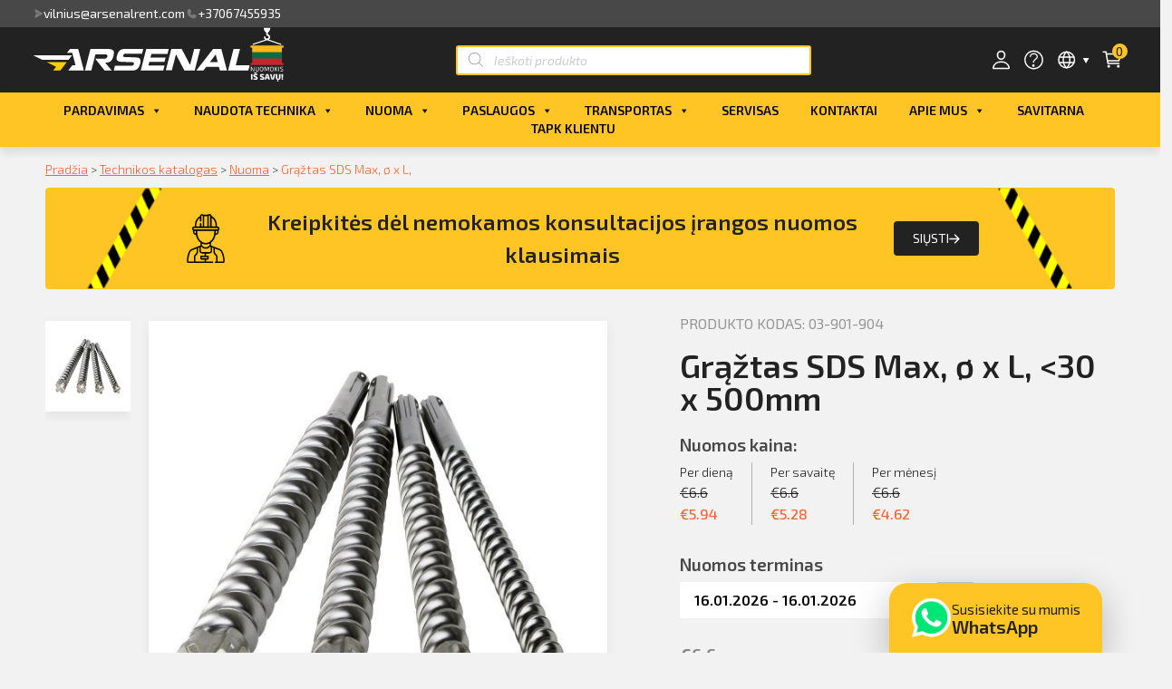

--- FILE ---
content_type: text/html; charset=UTF-8
request_url: https://arsenalnuoma.lt/produktai/graztas-sds-max-o-x-l/
body_size: 192856
content:

<!doctype html>
<html lang="lt-LT">
<head>
	<meta charset="UTF-8">
		<meta name="viewport" content="width=device-width, initial-scale=1">
	<link rel="profile" href="http://gmpg.org/xfn/11">
	        <script>
            window.addEventListener('load', function () {
                document.addEventListener('click',function(e){
                    let removeFromCart = e.target.closest(".remove-from-cart");
                    if(removeFromCart) {
                        let product = JSON.parse(removeFromCart.dataset.product);
                        window.dataLayer = window.dataLayer || [];	
                        dataLayer.push({
                            'ecommerce': {
                                'remove': {
                                    'products': [product]
                                }
                            },
                            'event': 'EE-event',
                            'EE-event-category': 'Enhanced Ecommerce',
                            'EE-event-action': 'Remove From Cart',
                            'EE-event-non-interaction': 'False'
                        });
                    };
                });
            })
        </script>
     <script>
            let product = {
                id: "6283",
                name: "Grąžtas SDS Max, ø x L, <30 x 500mm",
                price: "5.94",
                categoryId: "637",
                category: "Gręžimo ir skėlimo įrangos priedai",
                variant: "Noma",
                brand: "Nav norādīts"
            };
            window.dataLayer = window.dataLayer || [];	
            dataLayer.push({
                'ecommerce': {
                    'currencyCode': 'EUR',
                    'detail': {
                        'products': [product]
                    }
                },
                'event': 'EE-event',
                'EE-event-category': 'Enhanced Ecommerce',
                'EE-event-action': 'ProductDetail',
                'EE-event-non-interaction': 'True'
            });
            window.addEventListener('load', function () {
                document.addEventListener('click',function(e){
                    if(e.target.classList.contains("single_add_to_cart_button")) {
                        product.quantity = document.getElementsByClassName('input-text')[0].value;
                        window.dataLayer = window.dataLayer || [];	
                        dataLayer.push({
                            'ecommerce': {
                                'currencyCode': 'EUR',
                                'add': {
                                    'products': [product]
                                }
                            },
                            'event': 'EE-event',
                            'EE-event-category': 'Enhanced Ecommerce',
                            'EE-event-action': 'Add To Cart',
                            'EE-event-non-interaction': 'True'
                        });
                    };
                });
            })
        </script> <meta name='robots' content='index, follow, max-image-preview:large, max-snippet:-1, max-video-preview:-1' />
<script id="cookieyes" type="text/javascript" src="https://cdn-cookieyes.com/client_data/48916a94a93b5c3ed54670bf/script.js"></script>
	<!-- This site is optimized with the Yoast SEO plugin v21.3 - https://yoast.com/wordpress/plugins/seo/ -->
	<title>Grąžtas SDS Max, ø x L,  &#8211; Arsenalrent</title>
	<link rel="canonical" href="https://arsenalnuoma.lt/produktai/graztas-sds-max-o-x-l/" />
	<meta property="og:locale" content="lt_LT" />
	<meta property="og:type" content="article" />
	<meta property="og:title" content="Grąžtas SDS Max, ø x L," />
	<meta property="og:url" content="https://arsenalnuoma.lt/produktai/graztas-sds-max-o-x-l/" />
	<meta property="og:site_name" content="Arsenalrent" />
	<meta property="article:publisher" content="https://www.facebook.com/Arsenalrent" />
	<meta property="article:modified_time" content="2025-09-15T11:51:08+00:00" />
	<meta property="og:image" content="https://arsenalnuoma.lt/wp-content/uploads/2021/09/255.jpg" />
	<meta property="og:image:width" content="512" />
	<meta property="og:image:height" content="439" />
	<meta property="og:image:type" content="image/jpeg" />
	<meta name="twitter:card" content="summary_large_image" />
	<script type="application/ld+json" class="yoast-schema-graph">{"@context":"https://schema.org","@graph":[{"@type":"WebPage","@id":"https://arsenalnuoma.lt/produktai/graztas-sds-max-o-x-l/","url":"https://arsenalnuoma.lt/produktai/graztas-sds-max-o-x-l/","name":"Grąžtas SDS Max, ø x L,","isPartOf":{"@id":"https://arsenalnuoma.lt/#website"},"primaryImageOfPage":{"@id":"https://arsenalnuoma.lt/produktai/graztas-sds-max-o-x-l/#primaryimage"},"image":{"@id":"https://arsenalnuoma.lt/produktai/graztas-sds-max-o-x-l/#primaryimage"},"thumbnailUrl":"https://arsenalnuoma.lt/wp-content/uploads/2021/09/255.jpg","datePublished":"2021-09-21T15:33:11+00:00","dateModified":"2025-09-15T11:51:08+00:00","breadcrumb":{"@id":"https://arsenalnuoma.lt/produktai/graztas-sds-max-o-x-l/#breadcrumb"},"inLanguage":"lt-LT","potentialAction":[{"@type":"ReadAction","target":["https://arsenalnuoma.lt/produktai/graztas-sds-max-o-x-l/"]}]},{"@type":"ImageObject","inLanguage":"lt-LT","@id":"https://arsenalnuoma.lt/produktai/graztas-sds-max-o-x-l/#primaryimage","url":"https://arsenalnuoma.lt/wp-content/uploads/2021/09/255.jpg","contentUrl":"https://arsenalnuoma.lt/wp-content/uploads/2021/09/255.jpg","width":512,"height":439,"caption":"4.1.1"},{"@type":"BreadcrumbList","@id":"https://arsenalnuoma.lt/produktai/graztas-sds-max-o-x-l/#breadcrumb","itemListElement":[{"@type":"ListItem","position":1,"name":"Pradžia","item":"https://arsenalnuoma.lt/"},{"@type":"ListItem","position":2,"name":"Technikos katalogas","item":"https://arsenalnuoma.lt/katalogas/"},{"@type":"ListItem","position":3,"name":"Nuoma","item":"https://arsenalnuoma.lt/katalogas/nuoma/"},{"@type":"ListItem","position":4,"name":"Grąžtas SDS Max, ø x L,"}]},{"@type":"WebSite","@id":"https://arsenalnuoma.lt/#website","url":"https://arsenalnuoma.lt/","name":"Arsenalrent","description":"Technikos nuoma","publisher":{"@id":"https://arsenalnuoma.lt/#organization"},"potentialAction":[{"@type":"SearchAction","target":{"@type":"EntryPoint","urlTemplate":"https://arsenalnuoma.lt/?s={search_term_string}"},"query-input":"required name=search_term_string"}],"inLanguage":"lt-LT"},{"@type":"Organization","@id":"https://arsenalnuoma.lt/#organization","name":"Arsenalrent","url":"https://arsenalnuoma.lt/","logo":{"@type":"ImageObject","inLanguage":"lt-LT","@id":"https://arsenalnuoma.lt/#/schema/logo/image/","url":"http://arsenalnuoma.lt/wp-content/uploads/2021/04/logo.jpg","contentUrl":"http://arsenalnuoma.lt/wp-content/uploads/2021/04/logo.jpg","width":300,"height":150,"caption":"Arsenalrent"},"image":{"@id":"https://arsenalnuoma.lt/#/schema/logo/image/"},"sameAs":["https://www.facebook.com/Arsenalrent"]}]}</script>
	<!-- / Yoast SEO plugin. -->


<link rel="alternate" type="application/rss+xml" title="Arsenalrent &raquo; Įrašų RSS srautas" href="https://arsenalnuoma.lt/feed/" />
<link rel="alternate" type="application/rss+xml" title="Arsenalrent &raquo; Komentarų RSS srautas" href="https://arsenalnuoma.lt/comments/feed/" />
<script type="text/javascript">
window._wpemojiSettings = {"baseUrl":"https:\/\/s.w.org\/images\/core\/emoji\/14.0.0\/72x72\/","ext":".png","svgUrl":"https:\/\/s.w.org\/images\/core\/emoji\/14.0.0\/svg\/","svgExt":".svg","source":{"concatemoji":"https:\/\/arsenalnuoma.lt\/wp-includes\/js\/wp-emoji-release.min.js?ver=6.3.2"}};
/*! This file is auto-generated */
!function(i,n){var o,s,e;function c(e){try{var t={supportTests:e,timestamp:(new Date).valueOf()};sessionStorage.setItem(o,JSON.stringify(t))}catch(e){}}function p(e,t,n){e.clearRect(0,0,e.canvas.width,e.canvas.height),e.fillText(t,0,0);var t=new Uint32Array(e.getImageData(0,0,e.canvas.width,e.canvas.height).data),r=(e.clearRect(0,0,e.canvas.width,e.canvas.height),e.fillText(n,0,0),new Uint32Array(e.getImageData(0,0,e.canvas.width,e.canvas.height).data));return t.every(function(e,t){return e===r[t]})}function u(e,t,n){switch(t){case"flag":return n(e,"\ud83c\udff3\ufe0f\u200d\u26a7\ufe0f","\ud83c\udff3\ufe0f\u200b\u26a7\ufe0f")?!1:!n(e,"\ud83c\uddfa\ud83c\uddf3","\ud83c\uddfa\u200b\ud83c\uddf3")&&!n(e,"\ud83c\udff4\udb40\udc67\udb40\udc62\udb40\udc65\udb40\udc6e\udb40\udc67\udb40\udc7f","\ud83c\udff4\u200b\udb40\udc67\u200b\udb40\udc62\u200b\udb40\udc65\u200b\udb40\udc6e\u200b\udb40\udc67\u200b\udb40\udc7f");case"emoji":return!n(e,"\ud83e\udef1\ud83c\udffb\u200d\ud83e\udef2\ud83c\udfff","\ud83e\udef1\ud83c\udffb\u200b\ud83e\udef2\ud83c\udfff")}return!1}function f(e,t,n){var r="undefined"!=typeof WorkerGlobalScope&&self instanceof WorkerGlobalScope?new OffscreenCanvas(300,150):i.createElement("canvas"),a=r.getContext("2d",{willReadFrequently:!0}),o=(a.textBaseline="top",a.font="600 32px Arial",{});return e.forEach(function(e){o[e]=t(a,e,n)}),o}function t(e){var t=i.createElement("script");t.src=e,t.defer=!0,i.head.appendChild(t)}"undefined"!=typeof Promise&&(o="wpEmojiSettingsSupports",s=["flag","emoji"],n.supports={everything:!0,everythingExceptFlag:!0},e=new Promise(function(e){i.addEventListener("DOMContentLoaded",e,{once:!0})}),new Promise(function(t){var n=function(){try{var e=JSON.parse(sessionStorage.getItem(o));if("object"==typeof e&&"number"==typeof e.timestamp&&(new Date).valueOf()<e.timestamp+604800&&"object"==typeof e.supportTests)return e.supportTests}catch(e){}return null}();if(!n){if("undefined"!=typeof Worker&&"undefined"!=typeof OffscreenCanvas&&"undefined"!=typeof URL&&URL.createObjectURL&&"undefined"!=typeof Blob)try{var e="postMessage("+f.toString()+"("+[JSON.stringify(s),u.toString(),p.toString()].join(",")+"));",r=new Blob([e],{type:"text/javascript"}),a=new Worker(URL.createObjectURL(r),{name:"wpTestEmojiSupports"});return void(a.onmessage=function(e){c(n=e.data),a.terminate(),t(n)})}catch(e){}c(n=f(s,u,p))}t(n)}).then(function(e){for(var t in e)n.supports[t]=e[t],n.supports.everything=n.supports.everything&&n.supports[t],"flag"!==t&&(n.supports.everythingExceptFlag=n.supports.everythingExceptFlag&&n.supports[t]);n.supports.everythingExceptFlag=n.supports.everythingExceptFlag&&!n.supports.flag,n.DOMReady=!1,n.readyCallback=function(){n.DOMReady=!0}}).then(function(){return e}).then(function(){var e;n.supports.everything||(n.readyCallback(),(e=n.source||{}).concatemoji?t(e.concatemoji):e.wpemoji&&e.twemoji&&(t(e.twemoji),t(e.wpemoji)))}))}((window,document),window._wpemojiSettings);
</script>
<style type="text/css">
img.wp-smiley,
img.emoji {
	display: inline !important;
	border: none !important;
	box-shadow: none !important;
	height: 1em !important;
	width: 1em !important;
	margin: 0 0.07em !important;
	vertical-align: -0.1em !important;
	background: none !important;
	padding: 0 !important;
}
</style>
	
<link rel='stylesheet' id='arsenal_cabinet-css' href='https://arsenalnuoma.lt/wp-content/plugins/arsenal/assets/css/style.css?ver=1768602904' type='text/css' media='all' />
<link rel='stylesheet' id='wp-block-library-css' href='https://arsenalnuoma.lt/wp-includes/css/dist/block-library/style.min.css?ver=6.3.2' type='text/css' media='all' />
<style id='classic-theme-styles-inline-css' type='text/css'>
/*! This file is auto-generated */
.wp-block-button__link{color:#fff;background-color:#32373c;border-radius:9999px;box-shadow:none;text-decoration:none;padding:calc(.667em + 2px) calc(1.333em + 2px);font-size:1.125em}.wp-block-file__button{background:#32373c;color:#fff;text-decoration:none}
</style>
<style id='global-styles-inline-css' type='text/css'>
body{--wp--preset--color--black: #000000;--wp--preset--color--cyan-bluish-gray: #abb8c3;--wp--preset--color--white: #ffffff;--wp--preset--color--pale-pink: #f78da7;--wp--preset--color--vivid-red: #cf2e2e;--wp--preset--color--luminous-vivid-orange: #ff6900;--wp--preset--color--luminous-vivid-amber: #fcb900;--wp--preset--color--light-green-cyan: #7bdcb5;--wp--preset--color--vivid-green-cyan: #00d084;--wp--preset--color--pale-cyan-blue: #8ed1fc;--wp--preset--color--vivid-cyan-blue: #0693e3;--wp--preset--color--vivid-purple: #9b51e0;--wp--preset--gradient--vivid-cyan-blue-to-vivid-purple: linear-gradient(135deg,rgba(6,147,227,1) 0%,rgb(155,81,224) 100%);--wp--preset--gradient--light-green-cyan-to-vivid-green-cyan: linear-gradient(135deg,rgb(122,220,180) 0%,rgb(0,208,130) 100%);--wp--preset--gradient--luminous-vivid-amber-to-luminous-vivid-orange: linear-gradient(135deg,rgba(252,185,0,1) 0%,rgba(255,105,0,1) 100%);--wp--preset--gradient--luminous-vivid-orange-to-vivid-red: linear-gradient(135deg,rgba(255,105,0,1) 0%,rgb(207,46,46) 100%);--wp--preset--gradient--very-light-gray-to-cyan-bluish-gray: linear-gradient(135deg,rgb(238,238,238) 0%,rgb(169,184,195) 100%);--wp--preset--gradient--cool-to-warm-spectrum: linear-gradient(135deg,rgb(74,234,220) 0%,rgb(151,120,209) 20%,rgb(207,42,186) 40%,rgb(238,44,130) 60%,rgb(251,105,98) 80%,rgb(254,248,76) 100%);--wp--preset--gradient--blush-light-purple: linear-gradient(135deg,rgb(255,206,236) 0%,rgb(152,150,240) 100%);--wp--preset--gradient--blush-bordeaux: linear-gradient(135deg,rgb(254,205,165) 0%,rgb(254,45,45) 50%,rgb(107,0,62) 100%);--wp--preset--gradient--luminous-dusk: linear-gradient(135deg,rgb(255,203,112) 0%,rgb(199,81,192) 50%,rgb(65,88,208) 100%);--wp--preset--gradient--pale-ocean: linear-gradient(135deg,rgb(255,245,203) 0%,rgb(182,227,212) 50%,rgb(51,167,181) 100%);--wp--preset--gradient--electric-grass: linear-gradient(135deg,rgb(202,248,128) 0%,rgb(113,206,126) 100%);--wp--preset--gradient--midnight: linear-gradient(135deg,rgb(2,3,129) 0%,rgb(40,116,252) 100%);--wp--preset--font-size--small: 13px;--wp--preset--font-size--medium: 20px;--wp--preset--font-size--large: 36px;--wp--preset--font-size--x-large: 42px;--wp--preset--spacing--20: 0.44rem;--wp--preset--spacing--30: 0.67rem;--wp--preset--spacing--40: 1rem;--wp--preset--spacing--50: 1.5rem;--wp--preset--spacing--60: 2.25rem;--wp--preset--spacing--70: 3.38rem;--wp--preset--spacing--80: 5.06rem;--wp--preset--shadow--natural: 6px 6px 9px rgba(0, 0, 0, 0.2);--wp--preset--shadow--deep: 12px 12px 50px rgba(0, 0, 0, 0.4);--wp--preset--shadow--sharp: 6px 6px 0px rgba(0, 0, 0, 0.2);--wp--preset--shadow--outlined: 6px 6px 0px -3px rgba(255, 255, 255, 1), 6px 6px rgba(0, 0, 0, 1);--wp--preset--shadow--crisp: 6px 6px 0px rgba(0, 0, 0, 1);}:where(.is-layout-flex){gap: 0.5em;}:where(.is-layout-grid){gap: 0.5em;}body .is-layout-flow > .alignleft{float: left;margin-inline-start: 0;margin-inline-end: 2em;}body .is-layout-flow > .alignright{float: right;margin-inline-start: 2em;margin-inline-end: 0;}body .is-layout-flow > .aligncenter{margin-left: auto !important;margin-right: auto !important;}body .is-layout-constrained > .alignleft{float: left;margin-inline-start: 0;margin-inline-end: 2em;}body .is-layout-constrained > .alignright{float: right;margin-inline-start: 2em;margin-inline-end: 0;}body .is-layout-constrained > .aligncenter{margin-left: auto !important;margin-right: auto !important;}body .is-layout-constrained > :where(:not(.alignleft):not(.alignright):not(.alignfull)){max-width: var(--wp--style--global--content-size);margin-left: auto !important;margin-right: auto !important;}body .is-layout-constrained > .alignwide{max-width: var(--wp--style--global--wide-size);}body .is-layout-flex{display: flex;}body .is-layout-flex{flex-wrap: wrap;align-items: center;}body .is-layout-flex > *{margin: 0;}body .is-layout-grid{display: grid;}body .is-layout-grid > *{margin: 0;}:where(.wp-block-columns.is-layout-flex){gap: 2em;}:where(.wp-block-columns.is-layout-grid){gap: 2em;}:where(.wp-block-post-template.is-layout-flex){gap: 1.25em;}:where(.wp-block-post-template.is-layout-grid){gap: 1.25em;}.has-black-color{color: var(--wp--preset--color--black) !important;}.has-cyan-bluish-gray-color{color: var(--wp--preset--color--cyan-bluish-gray) !important;}.has-white-color{color: var(--wp--preset--color--white) !important;}.has-pale-pink-color{color: var(--wp--preset--color--pale-pink) !important;}.has-vivid-red-color{color: var(--wp--preset--color--vivid-red) !important;}.has-luminous-vivid-orange-color{color: var(--wp--preset--color--luminous-vivid-orange) !important;}.has-luminous-vivid-amber-color{color: var(--wp--preset--color--luminous-vivid-amber) !important;}.has-light-green-cyan-color{color: var(--wp--preset--color--light-green-cyan) !important;}.has-vivid-green-cyan-color{color: var(--wp--preset--color--vivid-green-cyan) !important;}.has-pale-cyan-blue-color{color: var(--wp--preset--color--pale-cyan-blue) !important;}.has-vivid-cyan-blue-color{color: var(--wp--preset--color--vivid-cyan-blue) !important;}.has-vivid-purple-color{color: var(--wp--preset--color--vivid-purple) !important;}.has-black-background-color{background-color: var(--wp--preset--color--black) !important;}.has-cyan-bluish-gray-background-color{background-color: var(--wp--preset--color--cyan-bluish-gray) !important;}.has-white-background-color{background-color: var(--wp--preset--color--white) !important;}.has-pale-pink-background-color{background-color: var(--wp--preset--color--pale-pink) !important;}.has-vivid-red-background-color{background-color: var(--wp--preset--color--vivid-red) !important;}.has-luminous-vivid-orange-background-color{background-color: var(--wp--preset--color--luminous-vivid-orange) !important;}.has-luminous-vivid-amber-background-color{background-color: var(--wp--preset--color--luminous-vivid-amber) !important;}.has-light-green-cyan-background-color{background-color: var(--wp--preset--color--light-green-cyan) !important;}.has-vivid-green-cyan-background-color{background-color: var(--wp--preset--color--vivid-green-cyan) !important;}.has-pale-cyan-blue-background-color{background-color: var(--wp--preset--color--pale-cyan-blue) !important;}.has-vivid-cyan-blue-background-color{background-color: var(--wp--preset--color--vivid-cyan-blue) !important;}.has-vivid-purple-background-color{background-color: var(--wp--preset--color--vivid-purple) !important;}.has-black-border-color{border-color: var(--wp--preset--color--black) !important;}.has-cyan-bluish-gray-border-color{border-color: var(--wp--preset--color--cyan-bluish-gray) !important;}.has-white-border-color{border-color: var(--wp--preset--color--white) !important;}.has-pale-pink-border-color{border-color: var(--wp--preset--color--pale-pink) !important;}.has-vivid-red-border-color{border-color: var(--wp--preset--color--vivid-red) !important;}.has-luminous-vivid-orange-border-color{border-color: var(--wp--preset--color--luminous-vivid-orange) !important;}.has-luminous-vivid-amber-border-color{border-color: var(--wp--preset--color--luminous-vivid-amber) !important;}.has-light-green-cyan-border-color{border-color: var(--wp--preset--color--light-green-cyan) !important;}.has-vivid-green-cyan-border-color{border-color: var(--wp--preset--color--vivid-green-cyan) !important;}.has-pale-cyan-blue-border-color{border-color: var(--wp--preset--color--pale-cyan-blue) !important;}.has-vivid-cyan-blue-border-color{border-color: var(--wp--preset--color--vivid-cyan-blue) !important;}.has-vivid-purple-border-color{border-color: var(--wp--preset--color--vivid-purple) !important;}.has-vivid-cyan-blue-to-vivid-purple-gradient-background{background: var(--wp--preset--gradient--vivid-cyan-blue-to-vivid-purple) !important;}.has-light-green-cyan-to-vivid-green-cyan-gradient-background{background: var(--wp--preset--gradient--light-green-cyan-to-vivid-green-cyan) !important;}.has-luminous-vivid-amber-to-luminous-vivid-orange-gradient-background{background: var(--wp--preset--gradient--luminous-vivid-amber-to-luminous-vivid-orange) !important;}.has-luminous-vivid-orange-to-vivid-red-gradient-background{background: var(--wp--preset--gradient--luminous-vivid-orange-to-vivid-red) !important;}.has-very-light-gray-to-cyan-bluish-gray-gradient-background{background: var(--wp--preset--gradient--very-light-gray-to-cyan-bluish-gray) !important;}.has-cool-to-warm-spectrum-gradient-background{background: var(--wp--preset--gradient--cool-to-warm-spectrum) !important;}.has-blush-light-purple-gradient-background{background: var(--wp--preset--gradient--blush-light-purple) !important;}.has-blush-bordeaux-gradient-background{background: var(--wp--preset--gradient--blush-bordeaux) !important;}.has-luminous-dusk-gradient-background{background: var(--wp--preset--gradient--luminous-dusk) !important;}.has-pale-ocean-gradient-background{background: var(--wp--preset--gradient--pale-ocean) !important;}.has-electric-grass-gradient-background{background: var(--wp--preset--gradient--electric-grass) !important;}.has-midnight-gradient-background{background: var(--wp--preset--gradient--midnight) !important;}.has-small-font-size{font-size: var(--wp--preset--font-size--small) !important;}.has-medium-font-size{font-size: var(--wp--preset--font-size--medium) !important;}.has-large-font-size{font-size: var(--wp--preset--font-size--large) !important;}.has-x-large-font-size{font-size: var(--wp--preset--font-size--x-large) !important;}
.wp-block-navigation a:where(:not(.wp-element-button)){color: inherit;}
:where(.wp-block-post-template.is-layout-flex){gap: 1.25em;}:where(.wp-block-post-template.is-layout-grid){gap: 1.25em;}
:where(.wp-block-columns.is-layout-flex){gap: 2em;}:where(.wp-block-columns.is-layout-grid){gap: 2em;}
.wp-block-pullquote{font-size: 1.5em;line-height: 1.6;}
</style>
<link rel='stylesheet' id='photoswipe-css' href='https://arsenalnuoma.lt/wp-content/plugins/woocommerce/assets/css/photoswipe/photoswipe.min.css?ver=8.2.4' type='text/css' media='all' />
<link rel='stylesheet' id='photoswipe-default-skin-css' href='https://arsenalnuoma.lt/wp-content/plugins/woocommerce/assets/css/photoswipe/default-skin/default-skin.min.css?ver=8.2.4' type='text/css' media='all' />
<link rel='stylesheet' id='woocommerce-layout-css' href='https://arsenalnuoma.lt/wp-content/plugins/woocommerce/assets/css/woocommerce-layout.css?ver=8.2.4' type='text/css' media='all' />
<link rel='stylesheet' id='woocommerce-smallscreen-css' href='https://arsenalnuoma.lt/wp-content/plugins/woocommerce/assets/css/woocommerce-smallscreen.css?ver=8.2.4' type='text/css' media='only screen and (max-width: 768px)' />
<link rel='stylesheet' id='woocommerce-general-css' href='https://arsenalnuoma.lt/wp-content/plugins/woocommerce/assets/css/woocommerce.css?ver=8.2.4' type='text/css' media='all' />
<style id='woocommerce-inline-inline-css' type='text/css'>
.woocommerce form .form-row .required { visibility: visible; }
</style>
<link rel='stylesheet' id='eae-css-css' href='https://arsenalnuoma.lt/wp-content/plugins/addon-elements-for-elementor-page-builder/assets/css/eae.min.css?ver=1.12.6' type='text/css' media='all' />
<link rel='stylesheet' id='megamenu-css' href='https://arsenalnuoma.lt/wp-content/uploads/maxmegamenu/style.css?ver=58c828' type='text/css' media='all' />
<link rel='stylesheet' id='dashicons-css' href='https://arsenalnuoma.lt/wp-includes/css/dashicons.min.css?ver=6.3.2' type='text/css' media='all' />
<link rel='stylesheet' id='dgwt-wcas-style-css' href='https://arsenalnuoma.lt/wp-content/plugins/ajax-search-for-woocommerce-premium-2/assets/css/style.min.css?ver=1.14.1' type='text/css' media='all' />
<link rel='stylesheet' id='hello-elementor-css' href='https://arsenalnuoma.lt/wp-content/themes/hello-elementor/style.min.css?ver=2.4.1' type='text/css' media='all' />
<link rel='stylesheet' id='hello-elementor-theme-style-css' href='https://arsenalnuoma.lt/wp-content/themes/hello-elementor/theme.min.css?ver=2.4.1' type='text/css' media='all' />
<link rel='stylesheet' id='elementor-icons-css' href='https://arsenalnuoma.lt/wp-content/plugins/elementor/assets/lib/eicons/css/elementor-icons.min.css?ver=5.23.0' type='text/css' media='all' />
<link rel='stylesheet' id='elementor-frontend-css' href='https://arsenalnuoma.lt/wp-content/plugins/elementor/assets/css/frontend.min.css?ver=3.16.5' type='text/css' media='all' />
<link rel='stylesheet' id='swiper-css' href='https://arsenalnuoma.lt/wp-content/plugins/elementor/assets/lib/swiper/css/swiper.min.css?ver=5.3.6' type='text/css' media='all' />
<link rel='stylesheet' id='elementor-post-29-css' href='https://arsenalnuoma.lt/wp-content/uploads/elementor/css/post-29.css?ver=1724921122' type='text/css' media='all' />
<link rel='stylesheet' id='elementor-pro-css' href='https://arsenalnuoma.lt/wp-content/plugins/elementor-pro/assets/css/frontend.min.css?ver=3.15.1' type='text/css' media='all' />
<link rel='stylesheet' id='elementor-post-28-css' href='https://arsenalnuoma.lt/wp-content/uploads/elementor/css/post-28.css?ver=1737972513' type='text/css' media='all' />
<link rel='stylesheet' id='elementor-post-108-css' href='https://arsenalnuoma.lt/wp-content/uploads/elementor/css/post-108.css?ver=1758256494' type='text/css' media='all' />
<link rel='stylesheet' id='elementor-post-186-css' href='https://arsenalnuoma.lt/wp-content/uploads/elementor/css/post-186.css?ver=1737458863' type='text/css' media='all' />
<link rel='stylesheet' id='elementor-post-1437-css' href='https://arsenalnuoma.lt/wp-content/uploads/elementor/css/post-1437.css?ver=1724921125' type='text/css' media='all' />
<link rel='stylesheet' id='elementor-post-353-css' href='https://arsenalnuoma.lt/wp-content/uploads/elementor/css/post-353.css?ver=1724921125' type='text/css' media='all' />
<link rel='stylesheet' id='hello-elementor-child-style-css' href='https://arsenalnuoma.lt/wp-content/themes/arsenal-theme/style.css?ver=1.0.0' type='text/css' media='all' />
<link rel='stylesheet' id='ecs-styles-css' href='https://arsenalnuoma.lt/wp-content/plugins/ele-custom-skin/assets/css/ecs-style.css?ver=3.1.7' type='text/css' media='all' />
<link rel='stylesheet' id='elementor-post-155-css' href='https://arsenalnuoma.lt/wp-content/uploads/elementor/css/post-155.css?ver=1672584285' type='text/css' media='all' />
<link rel='stylesheet' id='elementor-post-434-css' href='https://arsenalnuoma.lt/wp-content/uploads/elementor/css/post-434.css?ver=1616504153' type='text/css' media='all' />
<link rel='stylesheet' id='elementor-post-496-css' href='https://arsenalnuoma.lt/wp-content/uploads/elementor/css/post-496.css?ver=1672597337' type='text/css' media='all' />
<link rel='stylesheet' id='elementor-post-1394-css' href='https://arsenalnuoma.lt/wp-content/uploads/elementor/css/post-1394.css?ver=1631017613' type='text/css' media='all' />
<link rel='stylesheet' id='google-fonts-1-css' href='https://fonts.googleapis.com/css?family=Exo+2%3A100%2C100italic%2C200%2C200italic%2C300%2C300italic%2C400%2C400italic%2C500%2C500italic%2C600%2C600italic%2C700%2C700italic%2C800%2C800italic%2C900%2C900italic&#038;display=auto&#038;subset=latin-ext&#038;ver=6.3.2' type='text/css' media='all' />
<link rel='stylesheet' id='elementor-icons-shared-0-css' href='https://arsenalnuoma.lt/wp-content/plugins/elementor/assets/lib/font-awesome/css/fontawesome.min.css?ver=5.15.3' type='text/css' media='all' />
<link rel='stylesheet' id='elementor-icons-fa-solid-css' href='https://arsenalnuoma.lt/wp-content/plugins/elementor/assets/lib/font-awesome/css/solid.min.css?ver=5.15.3' type='text/css' media='all' />
<link rel='stylesheet' id='elementor-icons-fa-brands-css' href='https://arsenalnuoma.lt/wp-content/plugins/elementor/assets/lib/font-awesome/css/brands.min.css?ver=5.15.3' type='text/css' media='all' />
<link rel="preconnect" href="https://fonts.gstatic.com/" crossorigin><script type='text/javascript' src='https://arsenalnuoma.lt/wp-content/plugins/arsenal/assets/js/axios.js?ver=6.3.2' id='axios-js'></script>
<script type='text/javascript' src='https://arsenalnuoma.lt/wp-includes/js/jquery/jquery.min.js?ver=3.7.0' id='jquery-core-js'></script>
<script type='text/javascript' src='https://arsenalnuoma.lt/wp-includes/js/jquery/jquery-migrate.min.js?ver=3.4.1' id='jquery-migrate-js'></script>
<script type='text/javascript' src='https://arsenalnuoma.lt/wp-content/plugins/addon-elements-for-elementor-page-builder/assets/js/iconHelper.js?ver=1.0' id='eae-iconHelper-js'></script>
<script type='text/javascript' id='ecs_ajax_load-js-extra'>
/* <![CDATA[ */
var ecs_ajax_params = {"ajaxurl":"https:\/\/arsenalnuoma.lt\/wp-admin\/admin-ajax.php","posts":"{\"page\":0,\"product\":\"graztas-sds-max-o-x-l\",\"post_type\":\"product\",\"name\":\"graztas-sds-max-o-x-l\",\"error\":\"\",\"m\":\"\",\"p\":0,\"post_parent\":\"\",\"subpost\":\"\",\"subpost_id\":\"\",\"attachment\":\"\",\"attachment_id\":0,\"pagename\":\"\",\"page_id\":0,\"second\":\"\",\"minute\":\"\",\"hour\":\"\",\"day\":0,\"monthnum\":0,\"year\":0,\"w\":0,\"category_name\":\"\",\"tag\":\"\",\"cat\":\"\",\"tag_id\":\"\",\"author\":\"\",\"author_name\":\"\",\"feed\":\"\",\"tb\":\"\",\"paged\":0,\"meta_key\":\"\",\"meta_value\":\"\",\"preview\":\"\",\"s\":\"\",\"sentence\":\"\",\"title\":\"\",\"fields\":\"\",\"menu_order\":\"\",\"embed\":\"\",\"category__in\":[],\"category__not_in\":[],\"category__and\":[],\"post__in\":[],\"post__not_in\":[],\"post_name__in\":[],\"tag__in\":[],\"tag__not_in\":[],\"tag__and\":[],\"tag_slug__in\":[],\"tag_slug__and\":[],\"post_parent__in\":[],\"post_parent__not_in\":[],\"author__in\":[],\"author__not_in\":[],\"search_columns\":[],\"ignore_sticky_posts\":false,\"suppress_filters\":false,\"cache_results\":true,\"update_post_term_cache\":true,\"update_menu_item_cache\":false,\"lazy_load_term_meta\":true,\"update_post_meta_cache\":true,\"posts_per_page\":10,\"nopaging\":false,\"comments_per_page\":\"50\",\"no_found_rows\":false,\"order\":\"DESC\"}"};
/* ]]> */
</script>
<script type='text/javascript' src='https://arsenalnuoma.lt/wp-content/plugins/ele-custom-skin/assets/js/ecs_ajax_pagination.js?ver=3.1.7' id='ecs_ajax_load-js'></script>
<script type='text/javascript' src='https://arsenalnuoma.lt/wp-content/plugins/ele-custom-skin/assets/js/ecs.js?ver=3.1.7' id='ecs-script-js'></script>
<link rel="https://api.w.org/" href="https://arsenalnuoma.lt/wp-json/" /><link rel="alternate" type="application/json" href="https://arsenalnuoma.lt/wp-json/wp/v2/product/6283" /><link rel="EditURI" type="application/rsd+xml" title="RSD" href="https://arsenalnuoma.lt/xmlrpc.php?rsd" />
<meta name="generator" content="WordPress 6.3.2" />
<meta name="generator" content="WooCommerce 8.2.4" />
<link rel='shortlink' href='https://arsenalnuoma.lt/?p=6283' />
<link rel="alternate" type="application/json+oembed" href="https://arsenalnuoma.lt/wp-json/oembed/1.0/embed?url=https%3A%2F%2Farsenalnuoma.lt%2Fproduktai%2Fgraztas-sds-max-o-x-l%2F" />
<link rel="alternate" type="text/xml+oembed" href="https://arsenalnuoma.lt/wp-json/oembed/1.0/embed?url=https%3A%2F%2Farsenalnuoma.lt%2Fproduktai%2Fgraztas-sds-max-o-x-l%2F&#038;format=xml" />
 <meta name="viewport" content="width=device-width, initial-scale=1" />                 <div class="arsenal-header-wrapper noselect">
                                                <div class="arsenal-top flex">
                                <div class="inner mw pad flex justify-start">
                                     <a class="email" href="mailto:vilnius@arsenalrent.com">vilnius@arsenalrent.com</a>                                      <a class="phone" href="tel:+37067455935">+37067455935</a>                                 </div>
                            </div>
                                            <div class="arsenal-header desktop">
                        <div class="inner mw pad flex">
                            <a class="logo" style="display: flex; align-items: center; justify-content: center; gap: 0.5rem;" href="https://arsenalnuoma.lt">
                                <img src="https://arsenalnuoma.lt/wp-content/uploads/2021/02/arsenalindustrial-logo.svg" alt="">
                                <img style="height: 3.75rem; margin-top: -0.75rem" src="http://arsenalnuoma.lt/wp-content/uploads/2021/02/noma-no-savejiem-lt.svg" alt="">
                            </a>
                            <div class="dgwt-wcas-search-wrapp dgwt-wcas-no-submit woocommerce js-dgwt-wcas-layout-classic dgwt-wcas-layout-classic js-dgwt-wcas-mobile-overlay-enabled">
		<form class="dgwt-wcas-search-form" role="search" action="https://arsenalnuoma.lt/" method="get">
		<div class="dgwt-wcas-sf-wrapp">
							<svg version="1.1" class="dgwt-wcas-ico-magnifier" xmlns="http://www.w3.org/2000/svg"
					 xmlns:xlink="http://www.w3.org/1999/xlink" x="0px" y="0px"
					 viewBox="0 0 51.539 51.361" enable-background="new 0 0 51.539 51.361" xml:space="preserve">
		             <path fill="#444" d="M51.539,49.356L37.247,35.065c3.273-3.74,5.272-8.623,5.272-13.983c0-11.742-9.518-21.26-21.26-21.26 S0,9.339,0,21.082s9.518,21.26,21.26,21.26c5.361,0,10.244-1.999,13.983-5.272l14.292,14.292L51.539,49.356z M2.835,21.082 c0-10.176,8.249-18.425,18.425-18.425s18.425,8.249,18.425,18.425S31.436,39.507,21.26,39.507S2.835,31.258,2.835,21.082z"/>
				</svg>
							<label class="screen-reader-text"
			       for="dgwt-wcas-search-input-1">Products search</label>

			<input id="dgwt-wcas-search-input-1"
			       type="search"
			       class="dgwt-wcas-search-input"
			       name="s"
			       value=""
			       placeholder="Ieškoti produkto"
			       autocomplete="off"
				   			/>
			<div class="dgwt-wcas-preloader"></div>

			
			<input type="hidden" name="post_type" value="product"/>
			<input type="hidden" name="dgwt_wcas" value="1"/>

			
					</div>
	</form>
</div>
                            <div class="actions flex justify-end">
                                                                        <div data-action="user">
                                             <div class="icon user"></div>                                         </div>
                                                                                                            <a href="https://arsenalnuoma.lt/kontaktai/">
                                            <div class="icon help"></div>
                                        </a>
                                                                    <div data-action="languages">
                                    <div class="icon language"></div>
                                </div>
                                <div>
                                    <div class="icon cart side-cart"></div>
                                </div>
                            </div>
                        </div>
                    </div>

                    <div class="arsenal-header mobile flex-c">
                        <div class="inner mw pad flex justify-between">
                            <div class="cart side-cart"></div>
                            <a class="logo" style="display: flex; align-items: center; justify-content: center; gap: 0.5rem;" href="https://arsenalnuoma.lt">
                                <img src="https://arsenalnuoma.lt/wp-content/uploads/2021/02/arsenalindustrial-logo.svg" alt="">
                                <img style="height: 3.5rem; width: auto;" src="http://arsenalnuoma.lt/wp-content/uploads/2021/02/noma-no-savejiem-lt.svg" alt="">
                            </a>
                            <div class="burger">
                                <span></span>
                                <span></span>
                                <span></span>
                            </div>
                        </div>
                        <div class="menu noscroll">
                            <div class="inner mw pad flex-c align-start justify-start">
                                <div class="top">
                                     <a class="login font-button-xl" href="https://arsenalnuoma.lt/cabinet/login">Prisijungti</a>                                                                                 <div class="flex buttons">
                                                 <a class="shop font-button-xl" href="https://arsenalnuoma.lt/katalogas/parduotuve/">Parduotuvė</a>                                                  <a class="rent font-button-xl" href="https://arsenalnuoma.lt/katalogas/nuoma/">Nuoma</a>                                             </div>
                                                                        </div>
                                                                            <div class="mobile-menu flex-c align-start">
                                                 <a class="font-button-xl" href="https://arsenalnuoma.lt/katalogas/parduotuve/">Pardavimas</a>  <a class="font-button-xl" href="https://arsenalnuoma.lt/katalogas/naudota-technika/">Naudota technika</a>  <a class="font-button-xl" href="https://arsenalnuoma.lt/katalogas/nuoma/">Nuoma</a>  <a class="font-button-xl" href="https://arsenalnuoma.lt/paslaugos/">Paslaugos</a>  <a class="font-button-xl" href="https://arsenalnuoma.lt/paslaugos/pristatymas/">Transportas</a>  <a class="font-button-xl" href="https://arsenalnuoma.lt/paslaugos/servisas/">Servisas</a>  <a class="font-button-xl" href="https://arsenalnuoma.lt/kontaktai/">Kontaktai</a>  <a class="font-button-xl" href="https://arsenalnuoma.lt/apie-mus/">Apie mus</a>  <a class="font-button-xl" href="https://arsenalnuoma.lt/cabinet">Savitarna</a>  <a class="font-button-xl" href="https://arsenalnuoma.lt/cabinet/login?register">Tapk klientu</a>                                             </div>
                                                                        <div class="bottom">
                                     <a href="mailto:vilnius@arsenalrent.com" class="font-label-l email">vilnius@arsenalrent.com</a>                                      <a href="tel:+37067455935" class="font-label-l phone">+37067455935</a>                                     <div class="languages flex">
                                         <p class="font-label-m">Lietuva</p>  <a class="font-label-m" href="https://www.arsenalnoma.lv/" target="_blank">Latvija</a>  <a class="font-label-m" href="https://www.arsenalrent.ee/" target="_blank">Estija</a>                                     </div>
                                </div>
                            </div>
                        </div>
                    </div>

                    <div class="dgwt-wcas-search-wrapp dgwt-wcas-no-submit woocommerce js-dgwt-wcas-layout-classic dgwt-wcas-layout-classic js-dgwt-wcas-mobile-overlay-enabled">
		<form class="dgwt-wcas-search-form" role="search" action="https://arsenalnuoma.lt/" method="get">
		<div class="dgwt-wcas-sf-wrapp">
							<svg version="1.1" class="dgwt-wcas-ico-magnifier" xmlns="http://www.w3.org/2000/svg"
					 xmlns:xlink="http://www.w3.org/1999/xlink" x="0px" y="0px"
					 viewBox="0 0 51.539 51.361" enable-background="new 0 0 51.539 51.361" xml:space="preserve">
		             <path fill="#444" d="M51.539,49.356L37.247,35.065c3.273-3.74,5.272-8.623,5.272-13.983c0-11.742-9.518-21.26-21.26-21.26 S0,9.339,0,21.082s9.518,21.26,21.26,21.26c5.361,0,10.244-1.999,13.983-5.272l14.292,14.292L51.539,49.356z M2.835,21.082 c0-10.176,8.249-18.425,18.425-18.425s18.425,8.249,18.425,18.425S31.436,39.507,21.26,39.507S2.835,31.258,2.835,21.082z"/>
				</svg>
							<label class="screen-reader-text"
			       for="dgwt-wcas-search-input-2">Products search</label>

			<input id="dgwt-wcas-search-input-2"
			       type="search"
			       class="dgwt-wcas-search-input"
			       name="s"
			       value=""
			       placeholder="Ieškoti produkto"
			       autocomplete="off"
				   			/>
			<div class="dgwt-wcas-preloader"></div>

			
			<input type="hidden" name="post_type" value="product"/>
			<input type="hidden" name="dgwt_wcas" value="1"/>

			
					</div>
	</form>
</div>

                    <div class="arsenal-header-cabinet-mobile flex-c justify-start">
                        <div class="top flex justify-between">
                            <div class="back"></div>
                            <p>Mano profilis</p>
                            <div class="close"></div>
                        </div>
                        <div class="menu">
                                                                    <div>
                                             <a href="https://arsenalnuoma.lt/cabinet" class="font-nav-tab-1 overview ">Apžvalga</a>                                         </div>
                                                                            <div>
                                             <a href="https://arsenalnuoma.lt/cabinet/profile" class="font-nav-tab-1 profile ">Profilio informacija</a>                                         </div>
                                                                            <div>
                                             <a href="https://arsenalnuoma.lt/cabinet/invoices" class="font-nav-tab-1 invoices ">Sąskaitos faktūros, važtaraščiai</a>                                         </div>
                                                                            <div>
                                             <a href="https://arsenalnuoma.lt/cabinet/payments" class="font-nav-tab-1 payments ">Mokėjimų sąrašas</a>                                         </div>
                                                                            <div>
                                                                                                <p href="https://arsenalnuoma.lt/cabinet" class="font-nav-tab-1 offers_wrapper ">Akcijos, pasiūlymai</p>
                                                    <div class="items flex-c align-start">
                                                                                                                        <a href="https://arsenalnuoma.lt/cabinet/offers" class="">Pasiūlymai</a>
                                                                                                                            <a href="https://arsenalnuoma.lt/cabinet/special-offers" class="">Specialūs pasiūlymai</a>
                                                                                                                </div>
                                                                                        </div>
                                                                            <div>
                                                                                                <p href="https://arsenalnuoma.lt/cabinet" class="font-nav-tab-1 deals_wrapper ">Sandoriai</p>
                                                    <div class="items flex-c align-start">
                                                                                                                        <a href="https://arsenalnuoma.lt/cabinet/lease-deeds" class="">Nuomos aktai</a>
                                                                                                                            <a href="https://arsenalnuoma.lt/cabinet/customer-balances" class="">Balansai objektuose</a>
                                                                                                                            <a href="https://arsenalnuoma.lt/cabinet/credit-limit" class="">Kredito limito likutis</a>
                                                                                                                </div>
                                                                                        </div>
                                                                            <div>
                                             <a href="https://arsenalnuoma.lt/cabinet/support" class="font-nav-tab-1 support ">Kontaktai</a>                                         </div>
                                                                        <div>
                                        <a href="" class="logout font-nav-tab-1">Atsijungti</a>
                                    </div>
                                                        </div>
                    </div>

                                                <div class="arsenal-header-login">
                                <style>
                #smartid-login-block .login-button {
                    display:inline;
                    margin-left: 5px;
                    margin-right: 5px;
                }
                #smartid-login-block .login-button img {                    
                    margin: 3px;
                    height: 46px;
                }
                #smartid-login-block .login-square-w img {
                    width: 46px;
                }
                #smartid-login-block .login-middle-w img {
                    width: 130px;
                }
                #smartid-login-block .login-wide-w img {
                    width: 200px;
                }                
            </style><div id="smartid-login-block"><div
	 id="smartid-smartid-login"
    class="login-button smartid-smartid-login"
>
    <img class="login-middle-w" src="https://arsenalnuoma.lt/wp-content/plugins/smart-id//img/Smart-ID_login_btn.svg">    <p> Smart ID</p>
</div>
<div
	 id="smartid-lveid-login"
    class="login-button smartid-lveid-login"
>
    <img class="login-middle-w" src="https://arsenalnuoma.lt/wp-content/plugins/smart-id//img/latvia-id-card.svg">    <p>eParaksts</p>
</div>
<div
	 id="eideasy-eparaksts-mobile-login"
    class="login-button eideasy-eparaksts-mobile-login"
>
    <img class="login-middle-w" src="https://arsenalnuoma.lt/wp-content/plugins/smart-id//img/eparaksts-mobile.svg">    <p>eParaksts mobile</p>
</div>
                </div>
                <script>
                                                if((BUTTONS = document.querySelectorAll(".smartid-id-login")).length) BUTTONS.forEach(button => button.addEventListener("click", function () {
                                startEidEasyLogin("https://id.eideasy.com/oauth/authorize?client_id=DeaIP4GWRHRw3U8y35nOL7oBqyj5LPV6&redirect_uri=https%3A%2F%2Farsenalnuoma.lt%2Fcabinet&response_type=code&country=LT");
                            }));
                                                    if((BUTTONS = document.querySelectorAll(".smartid-mid-login")).length) BUTTONS.forEach(button => button.addEventListener("click", function () {
                                startEidEasyLogin("https://id.eideasy.com/oauth/authorize?client_id=DeaIP4GWRHRw3U8y35nOL7oBqyj5LPV6&redirect_uri=https%3A%2F%2Farsenalnuoma.lt%2Fcabinet&response_type=code&country=LT");
                            }));
                                                    if((BUTTONS = document.querySelectorAll(".smartid-lveid-login")).length) BUTTONS.forEach(button => button.addEventListener("click", function () {
                                startEidEasyLogin("https://id.eideasy.com/oauth/authorize?client_id=DeaIP4GWRHRw3U8y35nOL7oBqyj5LPV6&redirect_uri=https%3A%2F%2Farsenalnuoma.lt%2Fcabinet&response_type=code&country=LT");
                            }));
                                                    if((BUTTONS = document.querySelectorAll(".smartid-lt-id-card-login")).length) BUTTONS.forEach(button => button.addEventListener("click", function () {
                                startEidEasyLogin("https://id.eideasy.com/oauth/authorize?client_id=DeaIP4GWRHRw3U8y35nOL7oBqyj5LPV6&redirect_uri=https%3A%2F%2Farsenalnuoma.lt%2Fcabinet&response_type=code&country=LT");
                            }));
                                                    if((BUTTONS = document.querySelectorAll(".eideasy-eparaksts-mobile-login")).length) BUTTONS.forEach(button => button.addEventListener("click", function () {
                                startEidEasyLogin("https://id.eideasy.com/oauth/authorize?client_id=DeaIP4GWRHRw3U8y35nOL7oBqyj5LPV6&redirect_uri=https%3A%2F%2Farsenalnuoma.lt%2Fcabinet&response_type=code&country=LT");
                            }));
                                                    if((BUTTONS = document.querySelectorAll(".smartid-be-id-card-login")).length) BUTTONS.forEach(button => button.addEventListener("click", function () {
                                startEidEasyLogin("https://id.eideasy.com/oauth/authorize?client_id=DeaIP4GWRHRw3U8y35nOL7oBqyj5LPV6&redirect_uri=https%3A%2F%2Farsenalnuoma.lt%2Fcabinet&response_type=code&country=LT");
                            }));
                                                    if((BUTTONS = document.querySelectorAll(".smartid-pt-id-card-login")).length) BUTTONS.forEach(button => button.addEventListener("click", function () {
                                startEidEasyLogin("https://id.eideasy.com/oauth/authorize?client_id=DeaIP4GWRHRw3U8y35nOL7oBqyj5LPV6&redirect_uri=https%3A%2F%2Farsenalnuoma.lt%2Fcabinet&response_type=code&country=LT");
                            }));
                                                    if((BUTTONS = document.querySelectorAll(".smartid-lt-mobile-id-login")).length) BUTTONS.forEach(button => button.addEventListener("click", function () {
                                startEidEasyLogin("https://id.eideasy.com/oauth/authorize?client_id=DeaIP4GWRHRw3U8y35nOL7oBqyj5LPV6&redirect_uri=https%3A%2F%2Farsenalnuoma.lt%2Fcabinet&response_type=code&country=LT");
                            }));
                                                    if((BUTTONS = document.querySelectorAll(".smartid-smartid-login")).length) BUTTONS.forEach(button => button.addEventListener("click", function () {
                                startEidEasyLogin("https://id.eideasy.com/oauth/authorize?client_id=DeaIP4GWRHRw3U8y35nOL7oBqyj5LPV6&redirect_uri=https%3A%2F%2Farsenalnuoma.lt%2Fcabinet&response_type=code&country=LT");
                            }));
                                                    if((BUTTONS = document.querySelectorAll(".eideasy-itsme-login-standard")).length) BUTTONS.forEach(button => button.addEventListener("click", function () {
                                startEidEasyLogin("https://id.eideasy.com/oauth/authorize?client_id=DeaIP4GWRHRw3U8y35nOL7oBqyj5LPV6&redirect_uri=https%3A%2F%2Farsenalnuoma.lt%2Fcabinet&response_type=code&country=LT");
                            }));
                                        </script>
                                             <a class="login" href="https://arsenalnuoma.lt/cabinet/login">Prisijungti</a>                                                                         <p class="noreg">Nesate užsiregistravęs?</p>
                                        <a href="https://arsenalnuoma.lt/cabinet/login?register" class="register">Registruotis</a>
                                                                </div>
                                                                        <div class="arsenal-header-languages flex-c">
                                 <a href="https://www.arsenalnoma.lv/" target="_blank">Latvija</a>  <p>Lietuva</p>  <a href="https://www.arsenalrent.ee/" target="_blank">Estija</a>                             </div>
                                        </div>
            <style>.dgwt-wcas-ico-magnifier,.dgwt-wcas-ico-magnifier-handler{max-width:20px}.dgwt-wcas-suggestions-wrapp *,.dgwt-wcas-details-wrapp *,.dgwt-wcas-sd,.dgwt-wcas-suggestion *{color:#222}.dgwt-wcas-st strong,.dgwt-wcas-sd strong{color:#fec524}.dgwt-wcas-suggestions-wrapp,.dgwt-wcas-details-wrapp,.dgwt-wcas-suggestion,.dgwt-wcas-datails-title,.dgwt-wcas-details-more-products{border-color:#cecece!important}</style>        <!-- Google Tag Manager -->
        <script>(function(w,d,s,l,i){w[l]=w[l]||[];w[l].push({'gtm.start':
        new Date().getTime(),event:'gtm.js'});var f=d.getElementsByTagName(s)[0],
        j=d.createElement(s),dl=l!='dataLayer'?'&l='+l:'';j.async=true;j.src=
        'https://www.googletagmanager.com/gtm.js?id='+i+dl;f.parentNode.insertBefore(j,f);
        })(window,document,'script','dataLayer','GTM-PPK7XHW');</script>
        <!-- End Google Tag Manager -->
        <!-- Google tag (gtag.js) -->
        <script async src="https://www.googletagmanager.com/gtag/js?id=G-H98E8G05X6"></script>
        <script>
        window.dataLayer = window.dataLayer || [];
        function gtag(){dataLayer.push(arguments);}
        gtag("js", new Date());
        gtag("config", "G-H98E8G05X6");
        </script>
    	<noscript><style>.woocommerce-product-gallery{ opacity: 1 !important; }</style></noscript>
	<meta name="generator" content="Elementor 3.16.5; features: e_dom_optimization, e_optimized_assets_loading, additional_custom_breakpoints; settings: css_print_method-external, google_font-enabled, font_display-auto">
<link rel="icon" href="https://arsenalnuoma.lt/wp-content/uploads/2021/06/arsenal-favicon.svg" sizes="32x32" />
<link rel="icon" href="https://arsenalnuoma.lt/wp-content/uploads/2021/06/arsenal-favicon.svg" sizes="192x192" />
<link rel="apple-touch-icon" href="https://arsenalnuoma.lt/wp-content/uploads/2021/06/arsenal-favicon.svg" />
<meta name="msapplication-TileImage" content="https://arsenalnuoma.lt/wp-content/uploads/2021/06/arsenal-favicon.svg" />
		<style type="text/css" id="wp-custom-css">
			/* Product category card styling */
.product-category {
	background: #ffffff;
	padding: 10px 5px 10px 5px !important;
	box-shadow: 0px 5px 10px rgba(0, 0, 0, 0.07);
	transition: all 0.4s ease;
}

@media only screen and (min-width: 1024px){
.product-category:hover {
	box-shadow: 0px 5px 20px rgba(0, 0, 0, 0.2);
	transform: scale(1.15);
	z-index: 10;
}
}

.woocommerce-loop-category__title{
	text-align:center;
	font-size: 14px !important;
	color: #222!important;
	font-weight: 600!important;
}

.woocommerce ul.products li.product a img {
	width: auto;
	max-height: 120px;
	min-height: 100px;
	margin: auto;
	padding: 0px 5px 0px 5px;
	margin-bottom: 10px;
}

/* phone & email link styling */
.header-links a {
    color: #fff;
}

.header-links a:hover {
    color: #FEC524;
}

.footer-links a {
    color: #fff;
}

.footer-links a:hover {
    color: #FEC524;
}

.contact-page-links a {
    color: #222;
    text-decoration: none;
}

.elementor-swiper-button{
	transform: translate3d(0,-50%,0px);
}

/* Mega menu styling */

.mega-sub-menu{
	margin-top:10px!important;
}

#mega-menu-wrap-max_mega_menu_1 #mega-menu-max_mega_menu_1 > li.mega-menu-item > a.mega-menu-link {
font-weight: 600!important;
}

@media only screen and (max-width: 768px){
	#mega-menu-wrap-max_mega_menu_2 #mega-menu-max_mega_menu_2 > li.mega-menu-item > a.mega-menu-link {
	border-bottom: 1px solid #cecece;
}
}

@media only screen and (max-width: 768px){
#mega-menu-wrap-max_mega_menu_2 #mega-menu-max_mega_menu_2 > li.mega-menu-flyout ul.mega-sub-menu li.mega-menu-item a.mega-menu-link {
    background: #E8E8E8;
    padding: 12px 10px 12px 10px;
}
}

/* Search bar styling */

.dgwt-wcas-sf-wrapp input[type=search].dgwt-wcas-search-input {
    border-radius: 3px!important;
    border: 2px solid #fec524;
		height: 33px;
}

/* My account styling */
.woocommerce-MyAccount-navigation{
		display: none;
	}
	
.woocommerce-account .woocommerce-MyAccount-content{
	width: 100%;
}

.woocommerce-account .woocommerce-MyAccount-content a{
	color: #FE612A;
}

.load-more{
	background: rgba(255, 255, 255, 0)!important;
	border: 1px #222 solid;
	color: #222!important;
}

/* Horizontal scroll arows hover colour */
.index-veikals .chevron-control:hover{
	background: #FE612A;
}

.woocommerce-info{
	display: none;
}

.product .count {
	display: none;
}

p a {
	color: #FE612A!important;
	text-decoration: underline!important;
}

		</style>
		<style type="text/css">/** Mega Menu CSS: fs **/</style>
</head>
<body class="product-template-default single single-product postid-6283 wp-custom-logo theme-hello-elementor woocommerce woocommerce-page woocommerce-no-js mega-menu-max-mega-menu-1 mega-menu-max-mega-menu-2 mega-menu-max-mega-menu-3 mega-menu-max-mega-menu-4 elementor-default elementor-template-full-width elementor-kit-29 elementor-page-186">

        <!-- Google Tag Manager (noscript) -->
        <noscript><iframe src="https://www.googletagmanager.com/ns.html?id=GTM-PPK7XHW" height="0" width="0" style="display:none;visibility:hidden"></iframe></noscript>
        <!-- End Google Tag Manager (noscript) -->
            <a href="https://wa.me/37069966532" target="_blank" class="whatsapp">
                    <svg width="103" height="103" viewBox="0 0 103 103" fill="none" xmlns="http://www.w3.org/2000/svg" xmlns:xlink="http://www.w3.org/1999/xlink">
            <rect y="0.297913" width="102.702" height="102.702" fill="url(#pattern0_1627_147)"/>
            <defs>
                <pattern id="pattern0_1627_147" patternContentUnits="objectBoundingBox" width="1" height="1">
                    <use xlink:href="#image0_1627_147" transform="scale(0.000929368)"/>
                </pattern>
                <image id="image0_1627_147" width="1076" height="1076" xlink:href="[data-uri]"/>
            </defs>
        </svg>
                <div>
                <p class="subtitle">Susisiekite su mumis</p>
                <p class="title">WhatsApp</p>
            </div>
        </a>
        <style>
            .whatsapp {
                position: fixed;
                bottom: 0;
                right: 4rem;
                z-index: 10000;
                padding: 1rem 1.5rem;
                background: #FEC524;
                border-radius: 1.25rem 1.25rem 0rem 0rem; 
                box-shadow: 0px 12px 39.1px 0px rgba(0, 0, 0, 0.25); 
                display: flex;
                align-items: center;
                gap: 1rem;
            }
            .whatsapp > svg {
                width: 2.8rem;
                height: 2.8rem;
                object-fit: contain;
                flex-shrink: 0;
            }
            .whatsapp > div {
                flex-shrink: 0;
                line-height: 1.2em;
            }
            .whatsapp > div > p.subtitle {
                margin: 0;
                font-size: 0.9625rem;
                font-weight: 400;
                color: #222;
            }
            .whatsapp > div > p.title {
                margin: 0;
                font-size: 1.25rem;
                font-weight: 600;
                color: #222;
            }
            @media(max-width: 1024px) {
                .whatsapp {
                    right: 1.5rem;
                }
                .whatsapp > svg {
                    width: 2.5rem;
                    height: 2.5rem;
                }
                .whatsapp > div > p.subtitle {
                    font-size: 0.875rem;
                }
                .whatsapp > div > p.title {
                    font-size: 1.25rem;
                }
            }
        </style>
    		<div data-elementor-type="header" data-elementor-id="28" class="elementor elementor-28 elementor-location-header" data-elementor-post-type="elementor_library">
								<section class="elementor-section elementor-top-section elementor-element elementor-element-1797fd2 elementor-section-boxed elementor-section-height-default elementor-section-height-default" data-id="1797fd2" data-element_type="section" data-settings="{&quot;background_background&quot;:&quot;classic&quot;}">
						<div class="elementor-container elementor-column-gap-default">
					<div class="elementor-column elementor-col-100 elementor-top-column elementor-element elementor-element-64107a7" data-id="64107a7" data-element_type="column">
			<div class="elementor-widget-wrap elementor-element-populated">
								<div class="elementor-element elementor-element-085ac95 elementor-widget elementor-widget-heading" data-id="085ac95" data-element_type="widget" data-widget_type="heading.default">
				<div class="elementor-widget-container">
			<div class="elementor-heading-title elementor-size-default"><a href="https://arsenalnuoma.lt/kontaktai/">"Arsenal" technikos ir įrangos nuomos padalinys - čia </a></div>		</div>
				</div>
					</div>
		</div>
							</div>
		</section>
				<section class="elementor-section elementor-top-section elementor-element elementor-element-5257dca elementor-hidden-phone elementor-section-content-middle desktop-header elementor-section-boxed elementor-section-height-default elementor-section-height-default" data-id="5257dca" data-element_type="section" data-settings="{&quot;background_background&quot;:&quot;classic&quot;}">
						<div class="elementor-container elementor-column-gap-default">
					<div class="elementor-column elementor-col-33 elementor-top-column elementor-element elementor-element-0cb5fc2" data-id="0cb5fc2" data-element_type="column">
			<div class="elementor-widget-wrap elementor-element-populated">
								<div class="elementor-element elementor-element-062b9af elementor-widget__width-auto elementor-widget elementor-widget-theme-site-logo elementor-widget-image" data-id="062b9af" data-element_type="widget" data-widget_type="theme-site-logo.default">
				<div class="elementor-widget-container">
											<a href="https://arsenalnuoma.lt">
			<img width="1" height="1" src="https://arsenalnuoma.lt/wp-content/uploads/2021/02/arsenalindustrial-logo.svg" class="attachment-full size-full wp-image-571" alt="" />				</a>
											</div>
				</div>
				<div class="elementor-element elementor-element-6a57899 elementor-widget__width-auto elementor-hidden-tablet elementor-widget elementor-widget-image" data-id="6a57899" data-element_type="widget" data-widget_type="image.default">
				<div class="elementor-widget-container">
															<img width="628" height="1024" src="https://arsenalnuoma.lt/wp-content/uploads/2021/02/noma-no-savejiem-lt.svg" class="attachment-large size-large wp-image-9377" alt="" />															</div>
				</div>
					</div>
		</div>
				<div class="elementor-column elementor-col-33 elementor-top-column elementor-element elementor-element-d344418" data-id="d344418" data-element_type="column">
			<div class="elementor-widget-wrap elementor-element-populated">
								<div class="elementor-element elementor-element-1e307fd elementor-widget elementor-widget-wp-widget-dgwt_wcas_ajax_search" data-id="1e307fd" data-element_type="widget" data-widget_type="wp-widget-dgwt_wcas_ajax_search.default">
				<div class="elementor-widget-container">
			<div class="woocommerce dgwt-wcas-widget"><div class="dgwt-wcas-search-wrapp dgwt-wcas-no-submit woocommerce js-dgwt-wcas-layout-classic dgwt-wcas-layout-classic js-dgwt-wcas-mobile-overlay-enabled">
		<form class="dgwt-wcas-search-form" role="search" action="https://arsenalnuoma.lt/" method="get">
		<div class="dgwt-wcas-sf-wrapp">
							<svg version="1.1" class="dgwt-wcas-ico-magnifier" xmlns="http://www.w3.org/2000/svg"
					 xmlns:xlink="http://www.w3.org/1999/xlink" x="0px" y="0px"
					 viewBox="0 0 51.539 51.361" enable-background="new 0 0 51.539 51.361" xml:space="preserve">
		             <path fill="#444" d="M51.539,49.356L37.247,35.065c3.273-3.74,5.272-8.623,5.272-13.983c0-11.742-9.518-21.26-21.26-21.26 S0,9.339,0,21.082s9.518,21.26,21.26,21.26c5.361,0,10.244-1.999,13.983-5.272l14.292,14.292L51.539,49.356z M2.835,21.082 c0-10.176,8.249-18.425,18.425-18.425s18.425,8.249,18.425,18.425S31.436,39.507,21.26,39.507S2.835,31.258,2.835,21.082z"/>
				</svg>
							<label class="screen-reader-text"
			       for="dgwt-wcas-search-input-3">Products search</label>

			<input id="dgwt-wcas-search-input-3"
			       type="search"
			       class="dgwt-wcas-search-input"
			       name="s"
			       value=""
			       placeholder="Ieškoti produkto"
			       autocomplete="off"
				   			/>
			<div class="dgwt-wcas-preloader"></div>

			
			<input type="hidden" name="post_type" value="product"/>
			<input type="hidden" name="dgwt_wcas" value="1"/>

			
					</div>
	</form>
</div>
</div>		</div>
				</div>
					</div>
		</div>
				<div class="elementor-column elementor-col-33 elementor-top-column elementor-element elementor-element-22d03b1" data-id="22d03b1" data-element_type="column">
			<div class="elementor-widget-wrap elementor-element-populated">
								<div class="elementor-element elementor-element-2812080 elementor-widget__width-auto elementor-hidden-tablet header-links elementor-icon-list--layout-traditional elementor-list-item-link-full_width elementor-widget elementor-widget-icon-list" data-id="2812080" data-element_type="widget" data-widget_type="icon-list.default">
				<div class="elementor-widget-container">
					<ul class="elementor-icon-list-items">
							<li class="elementor-icon-list-item">
											<span class="elementor-icon-list-icon">
							<svg xmlns="http://www.w3.org/2000/svg" width="15" height="12" viewBox="0 0 15 12" fill="none"><path d="M12.3885 1H2.21154C1.54242 1 1 1.54242 1 2.21154V9.48077C1 10.1499 1.54242 10.6923 2.21154 10.6923H12.3885C13.0576 10.6923 13.6 10.1499 13.6 9.48077V2.21154C13.6 1.54242 13.0576 1 12.3885 1Z" stroke="white" stroke-width="0.969231" stroke-linecap="round" stroke-linejoin="round"></path><path d="M2.93848 2.93848L7.30002 6.33078L11.6616 2.93848" stroke="white" stroke-width="0.969231" stroke-linecap="round" stroke-linejoin="round"></path></svg>						</span>
										<span class="elementor-icon-list-text"><a href=mailto:vilnius@arsenalrent.com>vilnius@arsenalrent.com</a></span>
									</li>
						</ul>
				</div>
				</div>
				<div class="elementor-element elementor-element-a4dd483 elementor-widget__width-auto header-links elementor-icon-list--layout-traditional elementor-list-item-link-full_width elementor-widget elementor-widget-icon-list" data-id="a4dd483" data-element_type="widget" data-widget_type="icon-list.default">
				<div class="elementor-widget-container">
					<ul class="elementor-icon-list-items">
							<li class="elementor-icon-list-item">
											<a href="tel:%20+37067455935">

												<span class="elementor-icon-list-icon">
							<svg xmlns="http://www.w3.org/2000/svg" width="18" height="18" viewBox="0 0 18 18" fill="none"><path d="M16.6172 13.6094C15.9969 12.9844 14.4945 12.0723 13.7656 11.7047C12.8164 11.2266 12.7383 11.1875 11.9922 11.7418C11.4945 12.1118 11.1637 12.4422 10.5812 12.318C9.99881 12.1938 8.73318 11.4934 7.62498 10.3887C6.51678 9.28401 5.77576 7.98167 5.65115 7.4012C5.52654 6.82073 5.86248 6.49378 6.22889 5.99495C6.74529 5.29183 6.70623 5.17464 6.26482 4.22542C5.92068 3.48714 4.98201 1.99886 4.35467 1.38167C3.68357 0.718781 3.68357 0.835969 3.25115 1.01566C2.89911 1.16378 2.56137 1.34383 2.24217 1.55355C1.61717 1.96878 1.27029 2.3137 1.02771 2.83206C0.785136 3.35042 0.676151 4.56566 1.92889 6.84144C3.18162 9.11722 4.06053 10.2809 5.87967 12.095C7.69881 13.909 9.09764 14.8844 11.1426 16.0313C13.6722 17.4481 14.6426 17.1719 15.1625 16.9297C15.6824 16.6875 16.0289 16.3438 16.4449 15.7188C16.6552 15.4001 16.8356 15.0628 16.984 14.711C17.164 14.2801 17.2812 14.2801 16.6172 13.6094Z" stroke="white" stroke-width="0.985577" stroke-miterlimit="10"></path></svg>						</span>
										<span class="elementor-icon-list-text">+370 674 55935</span>
											</a>
									</li>
						</ul>
				</div>
				</div>
				<div class="elementor-element elementor-element-48e42e6 elementor-widget__width-auto elementor-view-default elementor-widget elementor-widget-icon" data-id="48e42e6" data-element_type="widget" data-widget_type="icon.default">
				<div class="elementor-widget-container">
					<div class="elementor-icon-wrapper">
			<a class="elementor-icon" href="https://arsenalnoma.lv/kontakti/">
			<svg xmlns="http://www.w3.org/2000/svg" width="27" height="27" viewBox="0 0 27 27" fill="none"><path d="M13.5 4.21875C11.6643 4.21875 9.86991 4.76309 8.34362 5.78292C6.81732 6.80276 5.62772 8.25229 4.92525 9.94822C4.22277 11.6441 4.03897 13.5103 4.39709 15.3107C4.75521 17.1111 5.63916 18.7648 6.93717 20.0628C8.23518 21.3608 9.88894 22.2448 11.6893 22.6029C13.4897 22.961 15.3559 22.7772 17.0518 22.0748C18.7477 21.3723 20.1972 20.1827 21.2171 18.6564C22.2369 17.1301 22.7813 15.3357 22.7813 13.5C22.7813 11.0385 21.8034 8.67774 20.0628 6.93717C18.3223 5.19659 15.9615 4.21875 13.5 4.21875Z" stroke="white" stroke-width="1.6875" stroke-miterlimit="10"></path><path d="M10.5469 10.668C10.5469 10.668 10.5912 9.74519 11.5789 8.95048C12.1648 8.47851 12.8672 8.34192 13.5 8.33243C14.0764 8.32505 14.5911 8.4205 14.899 8.5671C15.4264 8.81811 16.4531 9.43089 16.4531 10.734C16.4531 12.105 15.5566 12.7278 14.5352 13.4129C13.5137 14.0979 13.2363 14.8414 13.2363 15.6098" stroke="white" stroke-width="1.47656" stroke-miterlimit="10" stroke-linecap="round"></path><path d="M13.1836 19.4062C13.7661 19.4062 14.2383 18.9341 14.2383 18.3516C14.2383 17.7691 13.7661 17.2969 13.1836 17.2969C12.6011 17.2969 12.1289 17.7691 12.1289 18.3516C12.1289 18.9341 12.6011 19.4062 13.1836 19.4062Z" fill="white"></path></svg>			</a>
		</div>
				</div>
				</div>
				<div class="elementor-element elementor-element-ee2deb6 elementor-widget__width-auto elementor-widget elementor-widget-shortcode" data-id="ee2deb6" data-element_type="widget" data-widget_type="shortcode.default">
				<div class="elementor-widget-container">
			 <style>
        .region-picker {
            color: white;
            line-height: 1.2em;
            font-size: 16px;
            margin-left: 20px;
            margin-right: 10px;
            position: relative;
            z-index: 99;
            cursor: pointer;
        }

        .region-picker .regions {
            border-radius: 6px;
            overflow: hidden;
            position: absolute;
            left: 50%;
            transform: translateX(-50%);
            top: 32px;
        }

        .region-picker .regions > a {
            color: #222222;
            padding: 12px 16px;
            cursor: pointer;
            text-decoration: none;
            transition: 0.2s;
            font-weight: 400;
            background: white;
            display: flex;
            align-items: center;
            gap: 10px;
        }

        div#regions:before {
            content: "Pasirinkite šalį:";
            color: #A8A8A8;
            padding: 10px 30px 10px 20px;
            display: flex;
            font-size: 14px;
            line-height: 1.2em;
        }

        .region-picker .regions > a:before {
            content: url(https://arsenalnuoma.lt/wp-content/uploads/2022/07/unchecked.svg);
            display: block;
            height: 16px;
        }

        .region-picker .regions > a.active:before {
            content: url(https://arsenalnuoma.lt/wp-content/uploads/2022/07/checked.svg);
        }

        .region-picker .regions > a:hover {
            background: #F3F3F3;
            color: #222222;
        }

        #regions {
            display: none;
            border: 1px solid white;
            background: white;
            width: max-content !important;
        }

        #regions.active {
            display: block;
        }
    </style>  <div class="region-picker">  <div class="flex" style="gap: 5px;">
            <img src="https://arsenalnuoma.lt/wp-content/uploads/2022/07/globe.svg" />
            <img src="https://arsenalnuoma.lt/wp-content/uploads/2022/07/chevron.svg" />
        </div>  <div id="regions" class="regions">
            <a href="https://www.arsenalnoma.lv">Latvija</a>
            <a>Estija</a>
            <a class="active" href="https://arsenalnuoma.lt/">Lietuva</a>
        </div>  </div>  <script>
        jQuery(".region-picker > .flex").click(function(e) {
            jQuery("#regions").toggleClass("active");
        })
        jQuery(document).on('click', function(e) {
            if(jQuery(e.target).closest("#regions").length < 2 && jQuery(e.target).closest(".region-picker").length < 1) {
                jQuery("#regions").removeClass("active");
            }
        });
    </script> 		<div class="elementor-shortcode"></div>
				</div>
				</div>
				<div class="elementor-element elementor-element-1a0f513 elementor-widget__width-auto elementor-hidden-desktop elementor-hidden-tablet elementor-hidden-phone elementor-view-default elementor-widget elementor-widget-icon" data-id="1a0f513" data-element_type="widget" data-widget_type="icon.default">
				<div class="elementor-widget-container">
					<div class="elementor-icon-wrapper">
			<a class="elementor-icon" href="https://arsenalnoma.lv/my-account/">
			<svg xmlns="http://www.w3.org/2000/svg" width="23" height="23" viewBox="0 0 23 23" fill="none"><path d="M15.4531 6.46875C15.277 8.84377 13.4765 10.7812 11.5 10.7812C9.52341 10.7812 7.7198 8.84422 7.54685 6.46875C7.36716 3.99805 9.11912 2.15625 11.5 2.15625C13.8808 2.15625 15.6328 4.04297 15.4531 6.46875Z" stroke="white" stroke-width="1.57661" stroke-linecap="round" stroke-linejoin="round"></path><path d="M11.5001 13.6562C7.59191 13.6562 3.6253 15.8125 2.89128 19.8824C2.80278 20.373 3.0804 20.8438 3.59386 20.8438H19.4064C19.9203 20.8438 20.1979 20.373 20.1094 19.8824C19.3749 15.8125 15.4083 13.6562 11.5001 13.6562Z" stroke="white" stroke-width="1.57661" stroke-miterlimit="10"></path></svg>			</a>
		</div>
				</div>
				</div>
				<div class="elementor-element elementor-element-a06bf9d elementor-widget__width-auto side-cart elementor-view-default elementor-widget elementor-widget-icon" data-id="a06bf9d" data-element_type="widget" data-widget_type="icon.default">
				<div class="elementor-widget-container">
					<div class="elementor-icon-wrapper">
			<div class="elementor-icon">
			<svg xmlns="http://www.w3.org/2000/svg" width="36" height="36" viewBox="0 0 36 36" fill="none"><path d="M12.295 30.1781C12.9122 30.1781 13.4127 29.6777 13.4127 29.0604C13.4127 28.4431 12.9122 27.9427 12.295 27.9427C11.6777 27.9427 11.1772 28.4431 11.1772 29.0604C11.1772 29.6777 11.6777 30.1781 12.295 30.1781Z" stroke="white" stroke-width="2.23542" stroke-linecap="round" stroke-linejoin="round"></path><path d="M27.9429 30.1781C28.5602 30.1781 29.0606 29.6777 29.0606 29.0604C29.0606 28.4431 28.5602 27.9427 27.9429 27.9427C27.3256 27.9427 26.8252 28.4431 26.8252 29.0604C26.8252 29.6777 27.3256 30.1781 27.9429 30.1781Z" stroke="white" stroke-width="2.23542" stroke-linecap="round" stroke-linejoin="round"></path><path d="M3.35303 5.58856H7.82386L11.177 24.5896H29.0603" stroke="white" stroke-width="2.23542" stroke-linecap="round" stroke-linejoin="round"></path><path d="M11.1773 20.1187H28.6024C28.7316 20.1188 28.8569 20.0741 28.9569 19.9922C29.0569 19.9103 29.1254 19.7963 29.1508 19.6696L31.1626 9.61018C31.1789 9.52907 31.1769 9.44536 31.1569 9.3651C31.1368 9.28484 31.0992 9.21004 31.0467 9.14608C30.9943 9.08212 30.9283 9.0306 30.8535 8.99525C30.7787 8.9599 30.697 8.94159 30.6143 8.94165H8.94189" stroke="white" stroke-width="2.23542" stroke-linecap="round" stroke-linejoin="round"></path></svg>			</div>
		</div>
				</div>
				</div>
					</div>
		</div>
							</div>
		</section>
				<section class="elementor-section elementor-top-section elementor-element elementor-element-665c94b elementor-hidden-tablet elementor-section-content-middle elementor-hidden-desktop elementor-section-boxed elementor-section-height-default elementor-section-height-default" data-id="665c94b" data-element_type="section" data-settings="{&quot;background_background&quot;:&quot;classic&quot;}">
						<div class="elementor-container elementor-column-gap-default">
					<div class="elementor-column elementor-col-25 elementor-top-column elementor-element elementor-element-566065a" data-id="566065a" data-element_type="column">
			<div class="elementor-widget-wrap elementor-element-populated">
								<div class="elementor-element elementor-element-7f68fb8 elementor-widget elementor-widget-image" data-id="7f68fb8" data-element_type="widget" data-widget_type="image.default">
				<div class="elementor-widget-container">
																<a href="#elementor-action%3Aaction%3Dpopup%3Aopen%26settings%3DeyJpZCI6IjM1MyIsInRvZ2dsZSI6ZmFsc2V9">
							<img width="1" height="1" src="https://arsenalnuoma.lt/wp-content/uploads/2021/02/arsenalindustrial-menu.svg" class="attachment-thumbnail size-thumbnail wp-image-568" alt="" />								</a>
															</div>
				</div>
					</div>
		</div>
				<div class="elementor-column elementor-col-25 elementor-top-column elementor-element elementor-element-eb749b9" data-id="eb749b9" data-element_type="column">
			<div class="elementor-widget-wrap elementor-element-populated">
								<div class="elementor-element elementor-element-745e2d7 elementor-widget-mobile__width-auto elementor-widget elementor-widget-theme-site-logo elementor-widget-image" data-id="745e2d7" data-element_type="widget" data-widget_type="theme-site-logo.default">
				<div class="elementor-widget-container">
											<a href="https://arsenalnuoma.lt">
			<img width="1" height="1" src="https://arsenalnuoma.lt/wp-content/uploads/2021/02/arsenalindustrial-logo.svg" class="attachment-full size-full wp-image-571" alt="" />				</a>
											</div>
				</div>
				<div class="elementor-element elementor-element-928a95c elementor-widget-mobile__width-auto elementor-widget elementor-widget-image" data-id="928a95c" data-element_type="widget" data-widget_type="image.default">
				<div class="elementor-widget-container">
															<img width="628" height="1024" src="https://arsenalnuoma.lt/wp-content/uploads/2021/02/noma-no-savejiem-lt.svg" class="attachment-large size-large wp-image-9377" alt="" />															</div>
				</div>
					</div>
		</div>
				<div class="elementor-column elementor-col-25 elementor-top-column elementor-element elementor-element-5cc1623" data-id="5cc1623" data-element_type="column">
			<div class="elementor-widget-wrap elementor-element-populated">
								<div class="elementor-element elementor-element-34ae5ab elementor-widget__width-auto side-cart elementor-view-default elementor-widget elementor-widget-icon" data-id="34ae5ab" data-element_type="widget" data-widget_type="icon.default">
				<div class="elementor-widget-container">
					<div class="elementor-icon-wrapper">
			<div class="elementor-icon">
			<svg xmlns="http://www.w3.org/2000/svg" width="36" height="36" viewBox="0 0 36 36" fill="none"><path d="M12.295 30.1781C12.9122 30.1781 13.4127 29.6777 13.4127 29.0604C13.4127 28.4431 12.9122 27.9427 12.295 27.9427C11.6777 27.9427 11.1772 28.4431 11.1772 29.0604C11.1772 29.6777 11.6777 30.1781 12.295 30.1781Z" stroke="white" stroke-width="2.23542" stroke-linecap="round" stroke-linejoin="round"></path><path d="M27.9429 30.1781C28.5602 30.1781 29.0606 29.6777 29.0606 29.0604C29.0606 28.4431 28.5602 27.9427 27.9429 27.9427C27.3256 27.9427 26.8252 28.4431 26.8252 29.0604C26.8252 29.6777 27.3256 30.1781 27.9429 30.1781Z" stroke="white" stroke-width="2.23542" stroke-linecap="round" stroke-linejoin="round"></path><path d="M3.35303 5.58856H7.82386L11.177 24.5896H29.0603" stroke="white" stroke-width="2.23542" stroke-linecap="round" stroke-linejoin="round"></path><path d="M11.1773 20.1187H28.6024C28.7316 20.1188 28.8569 20.0741 28.9569 19.9922C29.0569 19.9103 29.1254 19.7963 29.1508 19.6696L31.1626 9.61018C31.1789 9.52907 31.1769 9.44536 31.1569 9.3651C31.1368 9.28484 31.0992 9.21004 31.0467 9.14608C30.9943 9.08212 30.9283 9.0306 30.8535 8.99525C30.7787 8.9599 30.697 8.94159 30.6143 8.94165H8.94189" stroke="white" stroke-width="2.23542" stroke-linecap="round" stroke-linejoin="round"></path></svg>			</div>
		</div>
				</div>
				</div>
					</div>
		</div>
				<div class="elementor-column elementor-col-25 elementor-top-column elementor-element elementor-element-d542582" data-id="d542582" data-element_type="column">
			<div class="elementor-widget-wrap elementor-element-populated">
								<div class="elementor-element elementor-element-e230123 elementor-widget elementor-widget-wp-widget-dgwt_wcas_ajax_search" data-id="e230123" data-element_type="widget" data-widget_type="wp-widget-dgwt_wcas_ajax_search.default">
				<div class="elementor-widget-container">
			<div class="woocommerce dgwt-wcas-widget"><div class="dgwt-wcas-search-wrapp dgwt-wcas-no-submit woocommerce js-dgwt-wcas-layout-classic dgwt-wcas-layout-classic js-dgwt-wcas-mobile-overlay-enabled">
		<form class="dgwt-wcas-search-form" role="search" action="https://arsenalnuoma.lt/" method="get">
		<div class="dgwt-wcas-sf-wrapp">
							<svg version="1.1" class="dgwt-wcas-ico-magnifier" xmlns="http://www.w3.org/2000/svg"
					 xmlns:xlink="http://www.w3.org/1999/xlink" x="0px" y="0px"
					 viewBox="0 0 51.539 51.361" enable-background="new 0 0 51.539 51.361" xml:space="preserve">
		             <path fill="#444" d="M51.539,49.356L37.247,35.065c3.273-3.74,5.272-8.623,5.272-13.983c0-11.742-9.518-21.26-21.26-21.26 S0,9.339,0,21.082s9.518,21.26,21.26,21.26c5.361,0,10.244-1.999,13.983-5.272l14.292,14.292L51.539,49.356z M2.835,21.082 c0-10.176,8.249-18.425,18.425-18.425s18.425,8.249,18.425,18.425S31.436,39.507,21.26,39.507S2.835,31.258,2.835,21.082z"/>
				</svg>
							<label class="screen-reader-text"
			       for="dgwt-wcas-search-input-4">Products search</label>

			<input id="dgwt-wcas-search-input-4"
			       type="search"
			       class="dgwt-wcas-search-input"
			       name="s"
			       value=""
			       placeholder="Ieškoti produkto"
			       autocomplete="off"
				   			/>
			<div class="dgwt-wcas-preloader"></div>

			
			<input type="hidden" name="post_type" value="product"/>
			<input type="hidden" name="dgwt_wcas" value="1"/>

			
					</div>
	</form>
</div>
</div>		</div>
				</div>
					</div>
		</div>
							</div>
		</section>
				<section class="elementor-section elementor-top-section elementor-element elementor-element-545367e elementor-hidden-phone elementor-section-boxed elementor-section-height-default elementor-section-height-default" data-id="545367e" data-element_type="section" data-settings="{&quot;background_background&quot;:&quot;classic&quot;}">
						<div class="elementor-container elementor-column-gap-default">
					<div class="elementor-column elementor-col-100 elementor-top-column elementor-element elementor-element-0fd4cc0" data-id="0fd4cc0" data-element_type="column">
			<div class="elementor-widget-wrap elementor-element-populated">
								<div class="elementor-element elementor-element-e3f528f elementor-widget elementor-widget-wp-widget-maxmegamenu" data-id="e3f528f" data-element_type="widget" data-widget_type="wp-widget-maxmegamenu.default">
				<div class="elementor-widget-container">
			<div id="mega-menu-wrap-max_mega_menu_1" class="mega-menu-wrap"><div class="mega-menu-toggle"><div class="mega-toggle-blocks-left"></div><div class="mega-toggle-blocks-center"></div><div class="mega-toggle-blocks-right"><div class='mega-toggle-block mega-menu-toggle-animated-block mega-toggle-block-0' id='mega-toggle-block-0'><button aria-label="Toggle Menu" class="mega-toggle-animated mega-toggle-animated-slider" type="button" aria-expanded="false">
                  <span class="mega-toggle-animated-box">
                    <span class="mega-toggle-animated-inner"></span>
                  </span>
                </button></div></div></div><ul id="mega-menu-max_mega_menu_1" class="mega-menu max-mega-menu mega-menu-horizontal mega-no-js" data-event="hover_intent" data-effect="fade_up" data-effect-speed="200" data-effect-mobile="disabled" data-effect-speed-mobile="0" data-panel-width=".elementor-default" data-mobile-force-width="false" data-second-click="go" data-document-click="collapse" data-vertical-behaviour="standard" data-breakpoint="760" data-unbind="true" data-mobile-state="collapse_all" data-hover-intent-timeout="300" data-hover-intent-interval="100"><li class='mega-menu-item mega-menu-item-type-taxonomy mega-menu-item-object-product_cat mega-menu-item-has-children mega-menu-megamenu mega-align-bottom-left mega-menu-grid mega-menu-item-128' id='mega-menu-item-128'><a class="mega-menu-link" href="https://arsenalnuoma.lt/katalogas/parduotuve/" aria-haspopup="true" aria-expanded="false" tabindex="0">Pardavimas<span class="mega-indicator"></span></a>
<ul class="mega-sub-menu">
<li class='mega-menu-row' id='mega-menu-128-0'>
	<ul class="mega-sub-menu">
<li class='mega-menu-column mega-menu-columns-3-of-12' id='mega-menu-128-0-0'>
		<ul class="mega-sub-menu">
<li class='mega-menu-item mega-menu-item-type-taxonomy mega-menu-item-object-product_cat mega-menu-item-950' id='mega-menu-item-950'><a class="mega-menu-link" href="https://arsenalnuoma.lt/katalogas/parduotuve/armaturos-apdirbimas-2/">Armatūros apdirbimas</a></li><li class='mega-menu-item mega-menu-item-type-taxonomy mega-menu-item-object-product_cat mega-menu-item-942' id='mega-menu-item-942'><a class="mega-menu-link" href="https://arsenalnuoma.lt/katalogas/parduotuve/grunto-tankintuvai-parduotuve/">Grunto tankintuvai</a></li><li class='mega-menu-item mega-menu-item-type-taxonomy mega-menu-item-object-product_cat mega-menu-item-943' id='mega-menu-item-943'><a class="mega-menu-link" href="https://arsenalnuoma.lt/katalogas/parduotuve/betono-apdirbimas/">Betono apdirbimas</a></li><li class='mega-menu-item mega-menu-item-type-taxonomy mega-menu-item-object-product_cat mega-menu-item-953' id='mega-menu-item-953'><a class="mega-menu-link" href="https://arsenalnuoma.lt/katalogas/parduotuve/buvobjektu-nozogojums-un-drosibas-sistemas/">Statybinių objektų tvoros ir apsaugos sistemos</a></li><li class='mega-menu-item mega-menu-item-type-taxonomy mega-menu-item-object-product_cat mega-menu-item-954' id='mega-menu-item-954'><a class="mega-menu-link" href="https://arsenalnuoma.lt/katalogas/parduotuve/statybinio-lauzo-nuleidziamieji-vamzdziai-2/">Statybinio laužo nuleidžiamieji vamzdžiai</a></li><li class='mega-menu-item mega-menu-item-type-taxonomy mega-menu-item-object-product_cat mega-menu-item-947' id='mega-menu-item-947'><a class="mega-menu-link" href="https://arsenalnuoma.lt/katalogas/parduotuve/teleskopiniai-krautuvai-2/">Teleskopiniai krautuvai</a></li>		</ul>
</li><li class='mega-menu-column mega-menu-columns-3-of-12' id='mega-menu-128-0-1'>
		<ul class="mega-sub-menu">
<li class='mega-menu-item mega-menu-item-type-taxonomy mega-menu-item-object-product_cat mega-menu-item-985' id='mega-menu-item-985'><a class="mega-menu-link" href="https://arsenalnuoma.lt/katalogas/parduotuve/deimantiniai-grezimo-irenginiai/">Deimantiniai gręžimo įrenginiai</a></li><li class='mega-menu-item mega-menu-item-type-taxonomy mega-menu-item-object-product_cat mega-menu-item-986' id='mega-menu-item-986'><a class="mega-menu-link" href="https://arsenalnuoma.lt/katalogas/parduotuve/deimantiniai-diskai-ir-deimantine-grezimo-karuna/">Deimantiniai diskai ir deimantinė gręžimo karūna</a></li><li class='mega-menu-item mega-menu-item-type-taxonomy mega-menu-item-object-product_cat mega-menu-item-944' id='mega-menu-item-944'><a class="mega-menu-link" href="https://arsenalnuoma.lt/katalogas/parduotuve/ekskavatoriniaikrautuvaidamperiai/">Ekskavatoriai &amp; Mini krautuvai</a></li><li class='mega-menu-item mega-menu-item-type-taxonomy mega-menu-item-object-product_cat mega-menu-item-987' id='mega-menu-item-987'><a class="mega-menu-link" href="https://arsenalnuoma.lt/katalogas/parduotuve/plyteliu-plytu-ir-blokeliu-pjuklai/">Plytelių, plytų ir blokelių pjūklai</a></li><li class='mega-menu-item mega-menu-item-type-taxonomy mega-menu-item-object-product_cat mega-menu-item-988' id='mega-menu-item-988'><a class="mega-menu-link" href="https://arsenalnuoma.lt/katalogas/parduotuve/generatoriai-2/">Generatoriai</a></li><li class='mega-menu-item mega-menu-item-type-taxonomy mega-menu-item-object-product_cat mega-menu-item-946' id='mega-menu-item-946'><a class="mega-menu-link" href="https://arsenalnuoma.lt/katalogas/parduotuve/teleskopiniai-keltuvai-priekabos-2/">Teleskopiniai keltuvai-priekabos</a></li>		</ul>
</li><li class='mega-menu-column mega-menu-columns-3-of-12' id='mega-menu-128-0-2'>
		<ul class="mega-sub-menu">
<li class='mega-menu-item mega-menu-item-type-taxonomy mega-menu-item-object-product_cat mega-menu-item-983' id='mega-menu-item-983'><a class="mega-menu-link" href="https://arsenalnuoma.lt/katalogas/parduotuve/mediniu-ir-betoniniu-grindu-apdorojimo-iranga/">Medinių ir betoninių grindų apdorojimo įranga</a></li><li class='mega-menu-item mega-menu-item-type-taxonomy mega-menu-item-object-product_cat mega-menu-item-951' id='mega-menu-item-951'><a class="mega-menu-link" href="https://arsenalnuoma.lt/katalogas/parduotuve/krovininiai-ir-keleiviniai-liftai/">Krovininiai ir keleiviniai liftai</a></li><li class='mega-menu-item mega-menu-item-type-taxonomy mega-menu-item-object-product_cat mega-menu-item-948' id='mega-menu-item-948'><a class="mega-menu-link" href="https://arsenalnuoma.lt/katalogas/parduotuve/sandelio-krautuvai-ir-sandeliavimo-iranga/">Sandėlio krautuvai ir sandėliavimo įranga</a></li><li class='mega-menu-item mega-menu-item-type-taxonomy mega-menu-item-object-product_cat mega-menu-item-991' id='mega-menu-item-991'><a class="mega-menu-link" href="https://arsenalnuoma.lt/katalogas/parduotuve/ofisa-stradnieku-un-noliktavas-moduli/">Biuro, darbuotojų ir sandėlio moduliai</a></li><li class='mega-menu-item mega-menu-item-type-taxonomy mega-menu-item-object-product_cat mega-menu-item-949' id='mega-menu-item-949'><a class="mega-menu-link" href="https://arsenalnuoma.lt/katalogas/parduotuve/elektriniai-irankiai/">Elektriniai įrankiai</a></li><li class='mega-menu-item mega-menu-item-type-taxonomy mega-menu-item-object-product_cat mega-menu-item-6946' id='mega-menu-item-6946'><a class="mega-menu-link" href="https://arsenalnuoma.lt/katalogas/parduotuve/pastoliai-kopecios-dezes-ir-aliumininiai-boksteliai/">Aliumininiai bokšteliai, kopėčios ir dėžės</a></li>		</ul>
</li><li class='mega-menu-column mega-menu-columns-3-of-12' id='mega-menu-128-0-3'>
		<ul class="mega-sub-menu">
<li class='mega-menu-item mega-menu-item-type-taxonomy mega-menu-item-object-product_cat mega-menu-item-990' id='mega-menu-item-990'><a class="mega-menu-link" href="https://arsenalnuoma.lt/katalogas/parduotuve/sildytuvai-ir-dregmes-surinktuvai-2/">Šildytuvai ir drėgmės surinktuvai</a></li><li class='mega-menu-item mega-menu-item-type-taxonomy mega-menu-item-object-product_cat mega-menu-item-984' id='mega-menu-item-984'><a class="mega-menu-link" href="https://arsenalnuoma.lt/katalogas/parduotuve/speka-zagi-un-gridas-zagi/">Elektriniai pjūklai ir grindų pjaustyklės</a></li><li class='mega-menu-item mega-menu-item-type-taxonomy mega-menu-item-object-product_cat mega-menu-item-945' id='mega-menu-item-945'><a class="mega-menu-link" href="https://arsenalnuoma.lt/katalogas/parduotuve/zirkliniai-keltuvai-2/">Žirkliniai keltuvai</a></li><li class='mega-menu-item mega-menu-item-type-taxonomy mega-menu-item-object-product_cat mega-menu-item-989' id='mega-menu-item-989'><a class="mega-menu-link" href="https://arsenalnuoma.lt/katalogas/parduotuve/machinery-attachments/">Aksesuarai/Priedai</a></li><li class='mega-menu-item mega-menu-item-type-taxonomy mega-menu-item-object-product_cat mega-menu-item-952' id='mega-menu-item-952'><a class="mega-menu-link" href="https://arsenalnuoma.lt/katalogas/parduotuve/vandens-siurbliai-2/">Vandens siurbliai</a></li><li class='mega-menu-item mega-menu-item-type-taxonomy mega-menu-item-object-product_cat mega-menu-item-6947' id='mega-menu-item-6947'><a class="mega-menu-link" href="https://arsenalnuoma.lt/katalogas/parduotuve/akcijos/">Akcijos</a></li>		</ul>
</li>	</ul>
</li></ul>
</li><li class='mega-menu-item mega-menu-item-type-taxonomy mega-menu-item-object-product_cat mega-menu-item-has-children mega-align-bottom-left mega-menu-flyout mega-menu-item-9344' id='mega-menu-item-9344'><a class="mega-menu-link" href="https://arsenalnuoma.lt/katalogas/naudota-technika/" aria-haspopup="true" aria-expanded="false" tabindex="0">Naudota technika<span class="mega-indicator"></span></a>
<ul class="mega-sub-menu">
<li class='mega-menu-item mega-menu-item-type-taxonomy mega-menu-item-object-product_cat mega-menu-item-10645' id='mega-menu-item-10645'><a class="mega-menu-link" href="https://arsenalnuoma.lt/katalogas/naudota-technika/dulkiu-siurbliai-naudota-technika/">Dulkių siurbliai</a></li><li class='mega-menu-item mega-menu-item-type-taxonomy mega-menu-item-object-product_cat mega-menu-item-10646' id='mega-menu-item-10646'><a class="mega-menu-link" href="https://arsenalnuoma.lt/katalogas/naudota-technika/ekskavatoriai/">Ekskavatoriai</a></li><li class='mega-menu-item mega-menu-item-type-taxonomy mega-menu-item-object-product_cat mega-menu-item-10647' id='mega-menu-item-10647'><a class="mega-menu-link" href="https://arsenalnuoma.lt/katalogas/naudota-technika/grunto-tankintuvai-naudota-technika/">Grunto tankintuvai</a></li><li class='mega-menu-item mega-menu-item-type-taxonomy mega-menu-item-object-product_cat mega-menu-item-10648' id='mega-menu-item-10648'><a class="mega-menu-link" href="https://arsenalnuoma.lt/katalogas/naudota-technika/moduliniai-konteineriai-naudota-technika/">Moduliniai konteineriai</a></li><li class='mega-menu-item mega-menu-item-type-taxonomy mega-menu-item-object-product_cat mega-menu-item-10649' id='mega-menu-item-10649'><a class="mega-menu-link" href="https://arsenalnuoma.lt/katalogas/naudota-technika/slifuokliai/">Šlifuokliai</a></li><li class='mega-menu-item mega-menu-item-type-taxonomy mega-menu-item-object-product_cat mega-menu-item-10650' id='mega-menu-item-10650'><a class="mega-menu-link" href="https://arsenalnuoma.lt/katalogas/naudota-technika/teleskopiniai-krautuvai-naudota-technika/">Teleskopiniai krautuvai</a></li><li class='mega-menu-item mega-menu-item-type-taxonomy mega-menu-item-object-product_cat mega-menu-item-10651' id='mega-menu-item-10651'><a class="mega-menu-link" href="https://arsenalnuoma.lt/katalogas/naudota-technika/zirkliniai-keltuvai-naudota-technika/">Žirkliniai keltuvai</a></li></ul>
</li><li class='mega-menu-item mega-menu-item-type-taxonomy mega-menu-item-object-product_cat mega-current-product-ancestor mega-current-menu-parent mega-current-product-parent mega-menu-item-has-children mega-menu-megamenu mega-align-bottom-left mega-menu-grid mega-menu-item-127' id='mega-menu-item-127'><a class="mega-menu-link" href="https://arsenalnuoma.lt/katalogas/nuoma/" aria-haspopup="true" aria-expanded="false" tabindex="0">Nuoma<span class="mega-indicator"></span></a>
<ul class="mega-sub-menu">
<li class='mega-menu-row' id='mega-menu-127-0'>
	<ul class="mega-sub-menu">
<li class='mega-menu-column mega-menu-columns-3-of-12' id='mega-menu-127-0-0'>
		<ul class="mega-sub-menu">
<li class='mega-menu-item mega-menu-item-type-taxonomy mega-menu-item-object-product_cat mega-has-icon mega-icon-left mega-menu-item-219' id='mega-menu-item-219'><a class="mega-custom-icon mega-menu-link" href="https://arsenalnuoma.lt/katalogas/nuoma/aliumininiai-boksteliai-kopecios-ir-dezes/">Aliumininiai bokšteliai, kopėčios ir dėžės</a></li><li class='mega-menu-item mega-menu-item-type-taxonomy mega-menu-item-object-product_cat mega-menu-item-5854' id='mega-menu-item-5854'><a class="mega-menu-link" href="https://arsenalnuoma.lt/katalogas/nuoma/armaturos-apdirbimas/">Armatūros apdirbimo įranga</a></li><li class='mega-menu-item mega-menu-item-type-taxonomy mega-menu-item-object-product_cat mega-current-product-ancestor mega-current-menu-parent mega-current-product-parent mega-menu-item-5856' id='mega-menu-item-5856'><a class="mega-menu-link" href="https://arsenalnuoma.lt/katalogas/nuoma/skelimas-grezimas-sriegimas/">Skėlimas, gręžimas, sriegimas</a></li><li class='mega-menu-item mega-menu-item-type-taxonomy mega-menu-item-object-product_cat mega-menu-item-5855' id='mega-menu-item-5855'><a class="mega-menu-link" href="https://arsenalnuoma.lt/katalogas/nuoma/betono-apdirbimas-frezos-vibroliniuotes-glaistykles/">Betono apdirbimas-Frezos, Vibroliniuotės, Glaistyklės</a></li><li class='mega-menu-item mega-menu-item-type-taxonomy mega-menu-item-object-product_cat mega-menu-item-5857' id='mega-menu-item-5857'><a class="mega-menu-link" href="https://arsenalnuoma.lt/katalogas/nuoma/grunto-tankintuvai/">Grunto tankinimo įranga</a></li><li class='mega-menu-item mega-menu-item-type-taxonomy mega-menu-item-object-product_cat mega-menu-item-5858' id='mega-menu-item-5858'><a class="mega-menu-link" href="https://arsenalnuoma.lt/katalogas/nuoma/statybinio-lauzo-nuleidziamieji-vamzdziai-ir-talpos/">Statybinio laužo nuleidžiamieji vamzdžiai ir talpos</a></li>		</ul>
</li><li class='mega-menu-column mega-menu-columns-3-of-12' id='mega-menu-127-0-1'>
		<ul class="mega-sub-menu">
<li class='mega-menu-item mega-menu-item-type-taxonomy mega-menu-item-object-product_cat mega-menu-item-5859' id='mega-menu-item-5859'><a class="mega-menu-link" href="https://arsenalnuoma.lt/katalogas/nuoma/sodo-technika/">Sodo technika</a></li><li class='mega-menu-item mega-menu-item-type-taxonomy mega-menu-item-object-product_cat mega-menu-item-5860' id='mega-menu-item-5860'><a class="mega-menu-link" href="https://arsenalnuoma.lt/katalogas/nuoma/generatoriai-elektros-iranga-sviesos/">Generatoriai, elektros įranga, apšvietimo įranga</a></li><li class='mega-menu-item mega-menu-item-type-taxonomy mega-menu-item-object-product_cat mega-menu-item-5861' id='mega-menu-item-5861'><a class="mega-menu-link" href="https://arsenalnuoma.lt/katalogas/nuoma/fiksavimas-ir-montavimas/">Fiksavimas ir montavimas</a></li><li class='mega-menu-item mega-menu-item-type-taxonomy mega-menu-item-object-product_cat mega-menu-item-5862' id='mega-menu-item-5862'><a class="mega-menu-link" href="https://arsenalnuoma.lt/katalogas/nuoma/medziui-ir-parketui/">Medžiui ir parketui</a></li><li class='mega-menu-item mega-menu-item-type-taxonomy mega-menu-item-object-product_cat mega-menu-item-5863' id='mega-menu-item-5863'><a class="mega-menu-link" href="https://arsenalnuoma.lt/katalogas/nuoma/kompresoriai-ir-pneumatiniai-irankiai/">Kompresoriai ir pneumatiniai įrankiai</a></li><li class='mega-menu-item mega-menu-item-type-taxonomy mega-menu-item-object-product_cat mega-menu-item-5864' id='mega-menu-item-5864'><a class="mega-menu-link" href="https://arsenalnuoma.lt/katalogas/nuoma/dazymo-ir-pavirsiaus-paruosimo-irankiai/">Dažymo ir paviršiaus paruošimo įrankiai</a></li>		</ul>
</li><li class='mega-menu-column mega-menu-columns-3-of-12' id='mega-menu-127-0-2'>
		<ul class="mega-sub-menu">
<li class='mega-menu-item mega-menu-item-type-taxonomy mega-menu-item-object-product_cat mega-menu-item-5865' id='mega-menu-item-5865'><a class="mega-menu-link" href="https://arsenalnuoma.lt/katalogas/nuoma/suvirinimo-iranga/">Suvirinimo įranga</a></li><li class='mega-menu-item mega-menu-item-type-taxonomy mega-menu-item-object-product_cat mega-menu-item-5866' id='mega-menu-item-5866'><a class="mega-menu-link" href="https://arsenalnuoma.lt/katalogas/nuoma/moduliniai-sandeliu-konteineriai-mobilioji-tvora-wc/">Moduliniai, sandėlių konteineriai, Mobilioji tvora, WC</a></li><li class='mega-menu-item mega-menu-item-type-taxonomy mega-menu-item-object-product_cat mega-menu-item-5867' id='mega-menu-item-5867'><a class="mega-menu-link" href="https://arsenalnuoma.lt/katalogas/nuoma/matavimo-prietaisai-ir-rysio-iranga/">Matavimo prietaisai ir ryšio įranga</a></li><li class='mega-menu-item mega-menu-item-type-taxonomy mega-menu-item-object-product_cat mega-menu-item-5868' id='mega-menu-item-5868'><a class="mega-menu-link" href="https://arsenalnuoma.lt/katalogas/nuoma/kelimas-ir-pergabenimas-liftai-gerves-domkratai/">Kėlimas ir pergabenimas-Liftai, Gervės, Domkratai</a></li><li class='mega-menu-item mega-menu-item-type-taxonomy mega-menu-item-object-product_cat mega-menu-item-5869' id='mega-menu-item-5869'><a class="mega-menu-link" href="https://arsenalnuoma.lt/katalogas/nuoma/keltuvai/">Keltuvai</a></li><li class='mega-menu-item mega-menu-item-type-taxonomy mega-menu-item-object-product_cat mega-menu-item-5870' id='mega-menu-item-5870'><a class="mega-menu-link" href="https://arsenalnuoma.lt/katalogas/nuoma/priekabos-ir-nameliai-ant-ratu/">Priekabos</a></li>		</ul>
</li><li class='mega-menu-column mega-menu-columns-3-of-12' id='mega-menu-127-0-3'>
		<ul class="mega-sub-menu">
<li class='mega-menu-item mega-menu-item-type-taxonomy mega-menu-item-object-product_cat mega-menu-item-5871' id='mega-menu-item-5871'><a class="mega-menu-link" href="https://arsenalnuoma.lt/katalogas/nuoma/sildytuvai-ir-dregmes-surinktuvai/">Šildytuvai ir drėgmės surinktuvai</a></li><li class='mega-menu-item mega-menu-item-type-taxonomy mega-menu-item-object-product_cat mega-menu-item-5872' id='mega-menu-item-5872'><a class="mega-menu-link" href="https://arsenalnuoma.lt/katalogas/nuoma/siurbliai-ir-santechnikos-iranga/">Siurbliai ir santechnikos įranga</a></li><li class='mega-menu-item mega-menu-item-type-taxonomy mega-menu-item-object-product_cat mega-menu-item-5873' id='mega-menu-item-5873'><a class="mega-menu-link" href="https://arsenalnuoma.lt/katalogas/nuoma/teleskopiniai-ir-sandeliu-krautuvai/">Teleskopiniai ir sandėlių krautuvai</a></li><li class='mega-menu-item mega-menu-item-type-taxonomy mega-menu-item-object-product_cat mega-menu-item-5874' id='mega-menu-item-5874'><a class="mega-menu-link" href="https://arsenalnuoma.lt/katalogas/nuoma/valymo-irenginiai/">Valymo įrenginiai</a></li><li class='mega-menu-item mega-menu-item-type-taxonomy mega-menu-item-object-product_cat mega-menu-item-5875' id='mega-menu-item-5875'><a class="mega-menu-link" href="https://arsenalnuoma.lt/katalogas/nuoma/pjovimas-ir-pjaustymas/">Pjovimas ir pjaustymas</a></li><li class='mega-menu-item mega-menu-item-type-taxonomy mega-menu-item-object-product_cat mega-menu-item-5876' id='mega-menu-item-5876'><a class="mega-menu-link" href="https://arsenalnuoma.lt/katalogas/nuoma/zemdirbystes-technika-ir-traktoriai/">Žemės technika</a></li>		</ul>
</li>	</ul>
</li></ul>
</li><li class='mega-menu-item mega-menu-item-type-post_type_archive mega-menu-item-object-pakalpojumi mega-menu-item-has-children mega-align-bottom-left mega-menu-flyout mega-menu-item-344' id='mega-menu-item-344'><a class="mega-menu-link" href="https://arsenalnuoma.lt/paslaugos/" aria-haspopup="true" aria-expanded="false" tabindex="0">Paslaugos<span class="mega-indicator"></span></a>
<ul class="mega-sub-menu">
<li class='mega-menu-item mega-menu-item-type-post_type mega-menu-item-object-pakalpojumi mega-menu-item-6524' id='mega-menu-item-6524'><a class="mega-menu-link" href="https://arsenalnuoma.lt/paslaugos/pristatymas/">Pristatymas</a></li><li class='mega-menu-item mega-menu-item-type-post_type mega-menu-item-object-pakalpojumi mega-menu-item-6528' id='mega-menu-item-6528'><a class="mega-menu-link" href="https://arsenalnuoma.lt/paslaugos/draudimas/">Nuomojamos technikos draudimas</a></li><li class='mega-menu-item mega-menu-item-type-post_type mega-menu-item-object-pakalpojumi mega-menu-item-6525' id='mega-menu-item-6525'><a class="mega-menu-link" href="https://arsenalnuoma.lt/paslaugos/pernuoma/">Pernuoma</a></li><li class='mega-menu-item mega-menu-item-type-post_type mega-menu-item-object-pakalpojumi mega-menu-item-6526' id='mega-menu-item-6526'><a class="mega-menu-link" href="https://arsenalnuoma.lt/paslaugos/finansesana/">Finansavimas</a></li><li class='mega-menu-item mega-menu-item-type-post_type mega-menu-item-object-pakalpojumi mega-menu-item-6527' id='mega-menu-item-6527'><a class="mega-menu-link" href="https://arsenalnuoma.lt/paslaugos/servisas/">Servisas</a></li><li class='mega-menu-item mega-menu-item-type-post_type mega-menu-item-object-pakalpojumi mega-menu-item-6600' id='mega-menu-item-6600'><a class="mega-menu-link" href="https://arsenalnuoma.lt/paslaugos/e-sign/">E-Sign</a></li></ul>
</li><li class='mega-menu-item mega-menu-item-type-post_type mega-menu-item-object-pakalpojumi mega-menu-item-has-children mega-align-bottom-left mega-menu-flyout mega-menu-item-5789' id='mega-menu-item-5789'><a class="mega-menu-link" href="https://arsenalnuoma.lt/paslaugos/pristatymas/" aria-haspopup="true" aria-expanded="false" tabindex="0">Transportas<span class="mega-indicator"></span></a>
<ul class="mega-sub-menu">
<li class='mega-menu-item mega-menu-item-type-post_type mega-menu-item-object-page mega-menu-item-6529' id='mega-menu-item-6529'><a class="mega-menu-link" href="https://arsenalnuoma.lt/pristatymas/">Pristatymas</a></li><li class='mega-menu-item mega-menu-item-type-post_type mega-menu-item-object-page mega-menu-item-6530' id='mega-menu-item-6530'><a class="mega-menu-link" href="https://arsenalnuoma.lt/kontaktai/">Nuomos punktas</a></li></ul>
</li><li class='mega-menu-item mega-menu-item-type-post_type mega-menu-item-object-pakalpojumi mega-align-bottom-left mega-menu-flyout mega-menu-item-5790' id='mega-menu-item-5790'><a class="mega-menu-link" href="https://arsenalnuoma.lt/paslaugos/servisas/" tabindex="0">Servisas</a></li><li class='mega-menu-item mega-menu-item-type-post_type mega-menu-item-object-page mega-align-bottom-left mega-menu-flyout mega-menu-item-341' id='mega-menu-item-341'><a class="mega-menu-link" href="https://arsenalnuoma.lt/kontaktai/" tabindex="0">Kontaktai</a></li><li class='mega-menu-item mega-menu-item-type-post_type mega-menu-item-object-page mega-menu-item-has-children mega-align-bottom-left mega-menu-flyout mega-menu-item-340' id='mega-menu-item-340'><a class="mega-menu-link" href="https://arsenalnuoma.lt/apie-mus/" aria-haspopup="true" aria-expanded="false" tabindex="0">Apie mus<span class="mega-indicator"></span></a>
<ul class="mega-sub-menu">
<li class='mega-menu-item mega-menu-item-type-custom mega-menu-item-object-custom mega-menu-item-10539' id='mega-menu-item-10539'><a class="mega-menu-link" href="https://arsenalnuoma.lt/karjeros-galimybes/">Laisvos darbo vietos</a></li></ul>
</li><li class='mega-menu-item mega-menu-item-type-custom mega-menu-item-object-custom mega-align-bottom-left mega-menu-flyout mega-menu-item-10552' id='mega-menu-item-10552'><a class="mega-menu-link" href="https://arsenalnuoma.lt/cabinet" tabindex="0">Savitarna</a></li><li class='mega-menu-item mega-menu-item-type-custom mega-menu-item-object-custom mega-align-bottom-left mega-menu-flyout mega-menu-item-10551' id='mega-menu-item-10551'><a class="mega-menu-link" href="https://arsenalnuoma.lt/cabinet/login?register" tabindex="0">Tapk klientu</a></li></ul></div>		</div>
				</div>
					</div>
		</div>
							</div>
		</section>
						</div>
		<div class="woocommerce-notices-wrapper"></div>		<div data-elementor-type="product" data-elementor-id="186" class="elementor elementor-186 elementor-location-single post-6283 product type-product status-publish has-post-thumbnail product_cat-grezimo-ir-skelimo-irangos-priedai product_cat-nuoma product_cat-skelimas-grezimas-sriegimas first instock sale taxable shipping-taxable purchasable product-type-simple product" data-elementor-post-type="elementor_library">
								<section class="elementor-section elementor-top-section elementor-element elementor-element-5c390d0 elementor-section-boxed elementor-section-height-default elementor-section-height-default" data-id="5c390d0" data-element_type="section">
						<div class="elementor-container elementor-column-gap-default">
					<div class="elementor-column elementor-col-100 elementor-top-column elementor-element elementor-element-880ab58" data-id="880ab58" data-element_type="column">
			<div class="elementor-widget-wrap elementor-element-populated">
								<div class="elementor-element elementor-element-8a374d8 elementor-widget elementor-widget-global elementor-global-520 elementor-widget-breadcrumbs" data-id="8a374d8" data-element_type="widget" data-widget_type="breadcrumbs.default">
				<div class="elementor-widget-container">
			<p id="breadcrumbs"><span><span><a href="https://arsenalnuoma.lt/">Pradžia</a></span> &gt; <span><a href="https://arsenalnuoma.lt/katalogas/">Technikos katalogas</a></span> &gt; <span><a href="https://arsenalnuoma.lt/katalogas/nuoma/">Nuoma</a></span> &gt; <span class="breadcrumb_last" aria-current="page">Grąžtas SDS Max, ø x L,</span></span></p>		</div>
				</div>
				<div class="elementor-element elementor-element-d802043 elementor-widget elementor-widget-shortcode" data-id="d802043" data-element_type="widget" data-widget_type="shortcode.default">
				<div class="elementor-widget-container">
					<div class="elementor-shortcode"> 
        <div class="custom-banner">
            <img src="http://arsenalnuoma.lt/wp-content/uploads/2023/12/construction-worker.svg" alt="">
            <p>Kreipkitės dėl nemokamos konsultacijos įrangos nuomos klausimais</p>
            <button data-open-custom-form>Siųsti</button>
        </div>
        <div  class="custom-banner-popup_wrapper">
            <div class="custom-banner-popup">
                <div data-close-custom-form class="close"></div>
                <form class="custom-banner-form">
                    <p>Kreipkitės dėl konsultacijos įrangos nuomos klausimais</p>
                    <div>
                        <input type="text" name="name" placeholder="Vardas">
                        <input type="text" name="company" placeholder="Įmonė">
                        <input type="text" name="phone" required placeholder="Telefono nr.*">
                        <input type="email" name="email" required placeholder="El. paštas*">
                        <input type="hidden" name="url" value="https://arsenalnuoma.lt/produktai/graztas-sds-max-o-x-l">
                        <input type="hidden" name="type" value="noma">
                    </div>
                    <div class="thanks">
                        <p>Dėkojame už jūsų paraišką! Mūsų konsultantas greitai su jumis susisieks!</p>
                    </div>
                    <button type="submit">Siųsti</button>
                </form>
            </div>
        </div>
    </div>
				</div>
				</div>
					</div>
		</div>
							</div>
		</section>
				<section class="elementor-section elementor-top-section elementor-element elementor-element-a2223e3 elementor-section-boxed elementor-section-height-default elementor-section-height-default" data-id="a2223e3" data-element_type="section">
						<div class="elementor-container elementor-column-gap-default">
					<div class="elementor-column elementor-col-50 elementor-top-column elementor-element elementor-element-d83062b" data-id="d83062b" data-element_type="column">
			<div class="elementor-widget-wrap elementor-element-populated">
								<div class="elementor-element elementor-element-bac3c6e elementor-widget elementor-widget-shortcode" data-id="bac3c6e" data-element_type="widget" data-widget_type="shortcode.default">
				<div class="elementor-widget-container">
			                <div class="flex-mh image-picker-wrapper">
                    <div class="flex-mv align-flex-start single-product-image-picker">
                        <div class="flex-mv align-flex-start">
                            <img src="https://arsenalnuoma.lt/wp-content/uploads/2021/09/255.jpg">                        </div>
                    </div>
                    <div class="single-product-main-image flex">
                        <img src="https://arsenalnuoma.lt/wp-content/uploads/2021/09/255.jpg">                    </div>
                    <script src="/js/singleProductGallery.js"></script>
                </div>
            		<div class="elementor-shortcode"></div>
				</div>
				</div>
					</div>
		</div>
				<div class="elementor-column elementor-col-50 elementor-top-column elementor-element elementor-element-a39f005" data-id="a39f005" data-element_type="column">
			<div class="elementor-widget-wrap elementor-element-populated">
								<div class="elementor-element elementor-element-a18e10f single-product-category elementor-widget elementor-widget-heading" data-id="a18e10f" data-element_type="widget" data-widget_type="heading.default">
				<div class="elementor-widget-container">
			<div class="elementor-heading-title elementor-size-default">Produkto kodas: 03-901-904</div>		</div>
				</div>
				<div class="elementor-element elementor-element-93dd305 elementor-widget elementor-widget-woocommerce-product-title elementor-page-title elementor-widget-heading" data-id="93dd305" data-element_type="widget" data-widget_type="woocommerce-product-title.default">
				<div class="elementor-widget-container">
			<h1 class="product_title entry-title elementor-heading-title elementor-size-default">Grąžtas SDS Max, ø x L, &lt;30 x 500mm</h1>		</div>
				</div>
				<div class="elementor-element elementor-element-d910322 shortcode-razotajs elementor-widget elementor-widget-shortcode" data-id="d910322" data-element_type="widget" data-widget_type="shortcode.default">
				<div class="elementor-widget-container">
			<style>.shortcode-razotajs{display: none}</style>		<div class="elementor-shortcode"></div>
				</div>
				</div>
				<div class="elementor-element elementor-element-00a74eb shortcode-ires-cena elementor-widget elementor-widget-shortcode" data-id="00a74eb" data-element_type="widget" data-widget_type="shortcode.default">
				<div class="elementor-widget-container">
					<div class="elementor-shortcode"> <script>const usage = false;</script>  
                    <span class="single-product-ires-cena">Nuomos kaina:</span>
                    <div class="flex single-products-ires-cenas">
                                                        <div class="flex-c">
                                        <span>Per dieną</span>
                                                                                        <span style="text-decoration: line-through;">€<span id="dienas-cena-sale" data-pvn-price="7.99" data-price="7.99">7.99</span></span>
                                                                                    <span>€<span id="dienas-cena" data-pvn-price="7.19" data-price="7.19">7.19</span></span>
                                    </div>
                                                                    <div class="flex-c">
                                        <span>Per savaitę</span>
                                                                                        <span style="text-decoration: line-through;">€<span id="nedelas-cena-sale" data-pvn-price="7.99" data-price="7.99">7.99</span></span>
                                                                                    <span>€<span id="nedelas-cena" data-pvn-price="6.39" data-price="6.39">6.39</span></span>
                                    </div>
                                                                    <div class="flex-c">
                                        <span>Per mėnesį</span>
                                                                                        <span style="text-decoration: line-through;">€<span id="menesa-cena-sale" data-pvn-price="7.99" data-price="7.99">7.99</span></span>
                                                                                    <span>€<span id="menesa-cena" data-pvn-price="5.59" data-price="5.59">5.59</span></span>
                                    </div>
                                                    </div>
                </div>
				</div>
				</div>
				<div class="elementor-element elementor-element-70674a3 elementor-nomas-periods elementor-widget elementor-widget-shortcode" data-id="70674a3" data-element_type="widget" data-widget_type="shortcode.default">
				<div class="elementor-widget-container">
			            <span class="single-product-nomas-periods">Nuomos terminas</span>
            <div class="flex" style="max-width: 325px;">
                <input type="text" id="nomas-periods" readonly>
                <label for="nomas-periods" style="color: #ffffff; background: #CBCBCB; border-radius: 0px 3px 3px 0px; padding: 12px;">
                <img src="https://arsenalnuoma.lt/wp-content/uploads/2021/03/white-dropdown.svg" style="width: 20px;"></label>
            </div>
            <script src="https://cdn.jsdelivr.net/npm/litepicker/dist/litepicker.js"></script>
        		<div class="elementor-shortcode"></div>
				</div>
				</div>
				<section class="elementor-section elementor-inner-section elementor-element elementor-element-85b354e elementor-section-boxed elementor-section-height-default elementor-section-height-default" data-id="85b354e" data-element_type="section">
						<div class="elementor-container elementor-column-gap-default">
					<div class="elementor-column elementor-col-50 elementor-inner-column elementor-element elementor-element-c9c02c1" data-id="c9c02c1" data-element_type="column">
			<div class="elementor-widget-wrap elementor-element-populated">
								<div class="elementor-element elementor-element-0ae14b8 elementor-widget elementor-widget-shortcode" data-id="0ae14b8" data-element_type="widget" data-widget_type="shortcode.default">
				<div class="elementor-widget-container">
					<div class="elementor-shortcode">         <div class="single-product-div-sale">€<span data-pvn-price="7.99" data-single-price="7.99" class="single-product-regular">7.99</span></div>         <div class="single-product-div">€<span data-pvn-price="7.19" data-single-price="7.19" data-price="7.19" class="single-product-price">7.19</span></div>
    </div>
				</div>
				</div>
					</div>
		</div>
				<div class="elementor-column elementor-col-50 elementor-inner-column elementor-element elementor-element-ce74630" data-id="ce74630" data-element_type="column">
			<div class="elementor-widget-wrap elementor-element-populated">
								<div class="elementor-element elementor-element-dc9e209 elementor-widget elementor-widget-html" data-id="dc9e209" data-element_type="widget" data-widget_type="html.default">
				<div class="elementor-widget-container">
			<div class="flex single-product-pvn">
        <div id="pvn-with" class="active">Su PVM</div>
        <div id="pvn-without">Be PVM</div>
    </div>		</div>
				</div>
					</div>
		</div>
							</div>
		</section>
				<div class="elementor-element elementor-element-34aff18 elementor-widget elementor-widget-shortcode" data-id="34aff18" data-element_type="widget" data-widget_type="shortcode.default">
				<div class="elementor-widget-container">
					<div class="elementor-shortcode"> <div style="margin: 10px 0;"></div> </div>
				</div>
				</div>
				<div class="elementor-element elementor-element-3600c11 single-product-add-to-cart e-add-to-cart--show-quantity-yes elementor-widget elementor-widget-woocommerce-product-add-to-cart" data-id="3600c11" data-element_type="widget" data-widget_type="woocommerce-product-add-to-cart.default">
				<div class="elementor-widget-container">
			
		<div class="elementor-add-to-cart elementor-product-simple">
			
	
	<form class="cart" action="https://arsenalnuoma.lt/produktai/graztas-sds-max-o-x-l/" method="post" enctype='multipart/form-data'>
		
		<div class="quantity">
		<label class="screen-reader-text" for="quantity_696abd1941c10">produkto kiekis: Grąžtas SDS Max, ø x L,</label>
	<input
		type="number"
				id="quantity_696abd1941c10"
		class="input-text qty text"
		name="quantity"
		value="1"
		aria-label="Produkto kiekis"
		size="4"
		min="1"
		max=""
					step="1"
			placeholder=""
			inputmode="numeric"
			autocomplete="off"
			/>
	</div>

		<button type="submit" name="add-to-cart" value="6283" class="single_add_to_cart_button button alt">Į krepšelį</button>

		
        <script type="application/javascript" style="display:none">
            /* <![CDATA[ */
            window.pysWooProductData = window.pysWooProductData || [];
                        window.pysWooProductData[6283] = {"facebook":{"delay":0,"type":"static","name":"AddToCart","pixelIds":["1489718545341492"],"eventID":"04983bfd-76ad-44dd-8d02-a9f3a9bb0757","params":{"content_type":"product","content_ids":["6283"],"contents":[{"id":"6283","quantity":1}],"content_name":"Gr\u0105\u017etas SDS Max, \u00f8 x L, <30 x 500mm","category_name":"Gr\u0119\u017eimo ir sk\u0117limo \u012frangos priedai, Nuoma, Sk\u0117limas, gr\u0119\u017eimas, sriegimas","value":5.94,"currency":"EUR"},"e_id":"woo_add_to_cart_on_button_click","ids":[],"hasTimeWindow":false,"timeWindow":0,"woo_order":"","edd_order":""}};
                        /* ]]> */
        </script>

        	</form>

	
		</div>

				</div>
				</div>
				<div class="elementor-element elementor-element-40f0c67 elementor-widget elementor-widget-shortcode" data-id="40f0c67" data-element_type="widget" data-widget_type="shortcode.default">
				<div class="elementor-widget-container">
			 <div class="noma-info-optional">Šios įrangos nuomos mokestis skaičiuojamas už darbo dieną ir šeštadienį. Sekmadieniais ir švenčių dienomis nuomos mokestis netaikomas.</div> 		<div class="elementor-shortcode"></div>
				</div>
				</div>
				<div class="elementor-element elementor-element-da9909b elementor-widget elementor-widget-text-editor" data-id="da9909b" data-element_type="widget" data-widget_type="text-editor.default">
				<div class="elementor-widget-container">
							<p>Norėdami sužinoti asmenines kainas, <strong><a href="https://arsenalnuoma.lt/klientu-portals/">prisijunkite prie klientų portalo</a></strong></p>						</div>
				</div>
				<div class="elementor-element elementor-element-38ddea5 elementor-widget elementor-widget-text-editor" data-id="38ddea5" data-element_type="widget" data-widget_type="text-editor.default">
				<div class="elementor-widget-container">
							<p>Dar nesate &#8222;Arsenal&#8221; klientas? <strong><a href="https://arsenalnuoma.lt/klusti-par-klientu/">Užsisakykite kliento kortelę!</a></strong></p>						</div>
				</div>
					</div>
		</div>
							</div>
		</section>
				<section class="elementor-section elementor-top-section elementor-element elementor-element-da89cf5 elementor-section-boxed elementor-section-height-default elementor-section-height-default" data-id="da89cf5" data-element_type="section">
						<div class="elementor-container elementor-column-gap-default">
					<div class="elementor-column elementor-col-100 elementor-top-column elementor-element elementor-element-b60f011" data-id="b60f011" data-element_type="column">
			<div class="elementor-widget-wrap elementor-element-populated">
								<div class="elementor-element elementor-element-4f07fb2 elementor-widget elementor-widget-shortcode" data-id="4f07fb2" data-element_type="widget" data-widget_type="shortcode.default">
				<div class="elementor-widget-container">
			            <div class="flex-c single-product-tabs">
                <div class="flex single-product-tabs-desktop">
                                                    <div data-tab="nomas-noteikumi" class="single-product-tab flex active">
                                    Nuomos sąlygos
                                </div>
                            								<div data-tab="piegade" class="single-product-tab flex ">
									Pristatymas
								</div>
							                </div>
                <div class="flex single-product-tabs-mobile">
                                                    <div data-tab="nomas-noteikumi" class="single-product-tab tab-mobile flex">
                                    <div>Nuomos sąlygos</div>
                                    <i class="fas fa-chevron-down"></i>
                                </div>
                                <div data-active-tab="nomas-noteikumi" class="single-product-tab-content">
                                    <p class="single-product-tab-title">Nuomos sąlygos</p>
                                   	<!-- [if gte mso 9]><xml>
 <o:OfficeDocumentSettings>
  <o:RelyOnVML/>
  <o:AllowPNG/>
 </o:OfficeDocumentSettings>
</xml><![endif]--><!-- [if gte mso 9]><xml>
 <w:WordDocument>
  <w:View>Normal</w:View>
  <w:Zoom>0</w:Zoom>
  <w:TrackMoves/>
  <w:TrackFormatting/>
  <w:HyphenationZone>19</w:HyphenationZone>
  <w:PunctuationKerning/>
  <w:ValidateAgainstSchemas/>
  <w:SaveIfXMLInvalid>false</w:SaveIfXMLInvalid>
  <w:IgnoreMixedContent>false</w:IgnoreMixedContent>
  <w:AlwaysShowPlaceholderText>false</w:AlwaysShowPlaceholderText>
  <w:DoNotPromoteQF/>
  <w:LidThemeOther>LT</w:LidThemeOther>
  <w:LidThemeAsian>X-NONE</w:LidThemeAsian>
  <w:LidThemeComplexScript>X-NONE</w:LidThemeComplexScript>
  <w:Compatibility>
   <w:BreakWrappedTables/>
   <w:SnapToGridInCell/>
   <w:WrapTextWithPunct/>
   <w:UseAsianBreakRules/>
   <w:DontGrowAutofit/>
   <w:SplitPgBreakAndParaMark/>
   <w:EnableOpenTypeKerning/>
   <w:DontFlipMirrorIndents/>
   <w:OverrideTableStyleHps/>
  </w:Compatibility>
  <m:mathPr>
   <m:mathFont m:val="Cambria Math"/>
   <m:brkBin m:val="before"/>
   <m:brkBinSub m:val="&#45;-"/>
   <m:smallFrac m:val="off"/>
   <m:dispDef/>
   <m:lMargin m:val="0"/>
   <m:rMargin m:val="0"/>
   <m:defJc m:val="centerGroup"/>
   <m:wrapIndent m:val="1440"/>
   <m:intLim m:val="subSup"/>
   <m:naryLim m:val="undOvr"/>
  </m:mathPr></w:WordDocument>
</xml><![endif]--><!-- [if gte mso 9]><xml>
 <w:LatentStyles DefLockedState="false" DefUnhideWhenUsed="false"
  DefSemiHidden="false" DefQFormat="false" DefPriority="99"
  LatentStyleCount="376">
  <w:LsdException Locked="false" Priority="0" QFormat="true" Name="Normal"/>
  <w:LsdException Locked="false" Priority="9" QFormat="true" Name="heading 1"/>
  <w:LsdException Locked="false" Priority="9" SemiHidden="true"
   UnhideWhenUsed="true" QFormat="true" Name="heading 2"/>
  <w:LsdException Locked="false" Priority="9" SemiHidden="true"
   UnhideWhenUsed="true" QFormat="true" Name="heading 3"/>
  <w:LsdException Locked="false" Priority="9" SemiHidden="true"
   UnhideWhenUsed="true" QFormat="true" Name="heading 4"/>
  <w:LsdException Locked="false" Priority="9" SemiHidden="true"
   UnhideWhenUsed="true" QFormat="true" Name="heading 5"/>
  <w:LsdException Locked="false" Priority="9" SemiHidden="true"
   UnhideWhenUsed="true" QFormat="true" Name="heading 6"/>
  <w:LsdException Locked="false" Priority="9" SemiHidden="true"
   UnhideWhenUsed="true" QFormat="true" Name="heading 7"/>
  <w:LsdException Locked="false" Priority="9" SemiHidden="true"
   UnhideWhenUsed="true" QFormat="true" Name="heading 8"/>
  <w:LsdException Locked="false" Priority="9" SemiHidden="true"
   UnhideWhenUsed="true" QFormat="true" Name="heading 9"/>
  <w:LsdException Locked="false" SemiHidden="true" UnhideWhenUsed="true"
   Name="index 1"/>
  <w:LsdException Locked="false" SemiHidden="true" UnhideWhenUsed="true"
   Name="index 2"/>
  <w:LsdException Locked="false" SemiHidden="true" UnhideWhenUsed="true"
   Name="index 3"/>
  <w:LsdException Locked="false" SemiHidden="true" UnhideWhenUsed="true"
   Name="index 4"/>
  <w:LsdException Locked="false" SemiHidden="true" UnhideWhenUsed="true"
   Name="index 5"/>
  <w:LsdException Locked="false" SemiHidden="true" UnhideWhenUsed="true"
   Name="index 6"/>
  <w:LsdException Locked="false" SemiHidden="true" UnhideWhenUsed="true"
   Name="index 7"/>
  <w:LsdException Locked="false" SemiHidden="true" UnhideWhenUsed="true"
   Name="index 8"/>
  <w:LsdException Locked="false" SemiHidden="true" UnhideWhenUsed="true"
   Name="index 9"/>
  <w:LsdException Locked="false" Priority="39" SemiHidden="true"
   UnhideWhenUsed="true" Name="toc 1"/>
  <w:LsdException Locked="false" Priority="39" SemiHidden="true"
   UnhideWhenUsed="true" Name="toc 2"/>
  <w:LsdException Locked="false" Priority="39" SemiHidden="true"
   UnhideWhenUsed="true" Name="toc 3"/>
  <w:LsdException Locked="false" Priority="39" SemiHidden="true"
   UnhideWhenUsed="true" Name="toc 4"/>
  <w:LsdException Locked="false" Priority="39" SemiHidden="true"
   UnhideWhenUsed="true" Name="toc 5"/>
  <w:LsdException Locked="false" Priority="39" SemiHidden="true"
   UnhideWhenUsed="true" Name="toc 6"/>
  <w:LsdException Locked="false" Priority="39" SemiHidden="true"
   UnhideWhenUsed="true" Name="toc 7"/>
  <w:LsdException Locked="false" Priority="39" SemiHidden="true"
   UnhideWhenUsed="true" Name="toc 8"/>
  <w:LsdException Locked="false" Priority="39" SemiHidden="true"
   UnhideWhenUsed="true" Name="toc 9"/>
  <w:LsdException Locked="false" SemiHidden="true" UnhideWhenUsed="true"
   Name="Normal Indent"/>
  <w:LsdException Locked="false" SemiHidden="true" UnhideWhenUsed="true"
   Name="footnote text"/>
  <w:LsdException Locked="false" SemiHidden="true" UnhideWhenUsed="true"
   Name="annotation text"/>
  <w:LsdException Locked="false" SemiHidden="true" UnhideWhenUsed="true"
   Name="header"/>
  <w:LsdException Locked="false" SemiHidden="true" UnhideWhenUsed="true"
   Name="footer"/>
  <w:LsdException Locked="false" SemiHidden="true" UnhideWhenUsed="true"
   Name="index heading"/>
  <w:LsdException Locked="false" Priority="35" SemiHidden="true"
   UnhideWhenUsed="true" QFormat="true" Name="caption"/>
  <w:LsdException Locked="false" SemiHidden="true" UnhideWhenUsed="true"
   Name="table of figures"/>
  <w:LsdException Locked="false" SemiHidden="true" UnhideWhenUsed="true"
   Name="envelope address"/>
  <w:LsdException Locked="false" SemiHidden="true" UnhideWhenUsed="true"
   Name="envelope return"/>
  <w:LsdException Locked="false" SemiHidden="true" UnhideWhenUsed="true"
   Name="footnote reference"/>
  <w:LsdException Locked="false" SemiHidden="true" UnhideWhenUsed="true"
   Name="annotation reference"/>
  <w:LsdException Locked="false" SemiHidden="true" UnhideWhenUsed="true"
   Name="line number"/>
  <w:LsdException Locked="false" SemiHidden="true" UnhideWhenUsed="true"
   Name="page number"/>
  <w:LsdException Locked="false" SemiHidden="true" UnhideWhenUsed="true"
   Name="endnote reference"/>
  <w:LsdException Locked="false" SemiHidden="true" UnhideWhenUsed="true"
   Name="endnote text"/>
  <w:LsdException Locked="false" SemiHidden="true" UnhideWhenUsed="true"
   Name="table of authorities"/>
  <w:LsdException Locked="false" SemiHidden="true" UnhideWhenUsed="true"
   Name="macro"/>
  <w:LsdException Locked="false" SemiHidden="true" UnhideWhenUsed="true"
   Name="toa heading"/>
  <w:LsdException Locked="false" SemiHidden="true" UnhideWhenUsed="true"
   Name="List"/>
  <w:LsdException Locked="false" SemiHidden="true" UnhideWhenUsed="true"
   Name="List Bullet"/>
  <w:LsdException Locked="false" SemiHidden="true" UnhideWhenUsed="true"
   Name="List Number"/>
  <w:LsdException Locked="false" SemiHidden="true" UnhideWhenUsed="true"
   Name="List 2"/>
  <w:LsdException Locked="false" SemiHidden="true" UnhideWhenUsed="true"
   Name="List 3"/>
  <w:LsdException Locked="false" SemiHidden="true" UnhideWhenUsed="true"
   Name="List 4"/>
  <w:LsdException Locked="false" SemiHidden="true" UnhideWhenUsed="true"
   Name="List 5"/>
  <w:LsdException Locked="false" SemiHidden="true" UnhideWhenUsed="true"
   Name="List Bullet 2"/>
  <w:LsdException Locked="false" SemiHidden="true" UnhideWhenUsed="true"
   Name="List Bullet 3"/>
  <w:LsdException Locked="false" SemiHidden="true" UnhideWhenUsed="true"
   Name="List Bullet 4"/>
  <w:LsdException Locked="false" SemiHidden="true" UnhideWhenUsed="true"
   Name="List Bullet 5"/>
  <w:LsdException Locked="false" SemiHidden="true" UnhideWhenUsed="true"
   Name="List Number 2"/>
  <w:LsdException Locked="false" SemiHidden="true" UnhideWhenUsed="true"
   Name="List Number 3"/>
  <w:LsdException Locked="false" SemiHidden="true" UnhideWhenUsed="true"
   Name="List Number 4"/>
  <w:LsdException Locked="false" SemiHidden="true" UnhideWhenUsed="true"
   Name="List Number 5"/>
  <w:LsdException Locked="false" Priority="10" QFormat="true" Name="Title"/>
  <w:LsdException Locked="false" SemiHidden="true" UnhideWhenUsed="true"
   Name="Closing"/>
  <w:LsdException Locked="false" SemiHidden="true" UnhideWhenUsed="true"
   Name="Signature"/>
  <w:LsdException Locked="false" Priority="1" SemiHidden="true"
   UnhideWhenUsed="true" Name="Default Paragraph Font"/>
  <w:LsdException Locked="false" SemiHidden="true" UnhideWhenUsed="true"
   Name="Body Text"/>
  <w:LsdException Locked="false" SemiHidden="true" UnhideWhenUsed="true"
   Name="Body Text Indent"/>
  <w:LsdException Locked="false" SemiHidden="true" UnhideWhenUsed="true"
   Name="List Continue"/>
  <w:LsdException Locked="false" SemiHidden="true" UnhideWhenUsed="true"
   Name="List Continue 2"/>
  <w:LsdException Locked="false" SemiHidden="true" UnhideWhenUsed="true"
   Name="List Continue 3"/>
  <w:LsdException Locked="false" SemiHidden="true" UnhideWhenUsed="true"
   Name="List Continue 4"/>
  <w:LsdException Locked="false" SemiHidden="true" UnhideWhenUsed="true"
   Name="List Continue 5"/>
  <w:LsdException Locked="false" SemiHidden="true" UnhideWhenUsed="true"
   Name="Message Header"/>
  <w:LsdException Locked="false" Priority="11" QFormat="true" Name="Subtitle"/>
  <w:LsdException Locked="false" SemiHidden="true" UnhideWhenUsed="true"
   Name="Salutation"/>
  <w:LsdException Locked="false" SemiHidden="true" UnhideWhenUsed="true"
   Name="Date"/>
  <w:LsdException Locked="false" SemiHidden="true" UnhideWhenUsed="true"
   Name="Body Text First Indent"/>
  <w:LsdException Locked="false" SemiHidden="true" UnhideWhenUsed="true"
   Name="Body Text First Indent 2"/>
  <w:LsdException Locked="false" SemiHidden="true" UnhideWhenUsed="true"
   Name="Note Heading"/>
  <w:LsdException Locked="false" SemiHidden="true" UnhideWhenUsed="true"
   Name="Body Text 2"/>
  <w:LsdException Locked="false" SemiHidden="true" UnhideWhenUsed="true"
   Name="Body Text 3"/>
  <w:LsdException Locked="false" SemiHidden="true" UnhideWhenUsed="true"
   Name="Body Text Indent 2"/>
  <w:LsdException Locked="false" SemiHidden="true" UnhideWhenUsed="true"
   Name="Body Text Indent 3"/>
  <w:LsdException Locked="false" SemiHidden="true" UnhideWhenUsed="true"
   Name="Block Text"/>
  <w:LsdException Locked="false" SemiHidden="true" UnhideWhenUsed="true"
   Name="Hyperlink"/>
  <w:LsdException Locked="false" SemiHidden="true" UnhideWhenUsed="true"
   Name="FollowedHyperlink"/>
  <w:LsdException Locked="false" Priority="22" QFormat="true" Name="Strong"/>
  <w:LsdException Locked="false" Priority="20" QFormat="true" Name="Emphasis"/>
  <w:LsdException Locked="false" SemiHidden="true" UnhideWhenUsed="true"
   Name="Document Map"/>
  <w:LsdException Locked="false" SemiHidden="true" UnhideWhenUsed="true"
   Name="Plain Text"/>
  <w:LsdException Locked="false" SemiHidden="true" UnhideWhenUsed="true"
   Name="E-mail Signature"/>
  <w:LsdException Locked="false" SemiHidden="true" UnhideWhenUsed="true"
   Name="HTML Top of Form"/>
  <w:LsdException Locked="false" SemiHidden="true" UnhideWhenUsed="true"
   Name="HTML Bottom of Form"/>
  <w:LsdException Locked="false" SemiHidden="true" UnhideWhenUsed="true"
   Name="Normal (Web)"/>
  <w:LsdException Locked="false" SemiHidden="true" UnhideWhenUsed="true"
   Name="HTML Acronym"/>
  <w:LsdException Locked="false" SemiHidden="true" UnhideWhenUsed="true"
   Name="HTML Address"/>
  <w:LsdException Locked="false" SemiHidden="true" UnhideWhenUsed="true"
   Name="HTML Cite"/>
  <w:LsdException Locked="false" SemiHidden="true" UnhideWhenUsed="true"
   Name="HTML Code"/>
  <w:LsdException Locked="false" SemiHidden="true" UnhideWhenUsed="true"
   Name="HTML Definition"/>
  <w:LsdException Locked="false" SemiHidden="true" UnhideWhenUsed="true"
   Name="HTML Keyboard"/>
  <w:LsdException Locked="false" SemiHidden="true" UnhideWhenUsed="true"
   Name="HTML Preformatted"/>
  <w:LsdException Locked="false" SemiHidden="true" UnhideWhenUsed="true"
   Name="HTML Sample"/>
  <w:LsdException Locked="false" SemiHidden="true" UnhideWhenUsed="true"
   Name="HTML Typewriter"/>
  <w:LsdException Locked="false" SemiHidden="true" UnhideWhenUsed="true"
   Name="HTML Variable"/>
  <w:LsdException Locked="false" SemiHidden="true" UnhideWhenUsed="true"
   Name="Normal Table"/>
  <w:LsdException Locked="false" SemiHidden="true" UnhideWhenUsed="true"
   Name="annotation subject"/>
  <w:LsdException Locked="false" SemiHidden="true" UnhideWhenUsed="true"
   Name="No List"/>
  <w:LsdException Locked="false" SemiHidden="true" UnhideWhenUsed="true"
   Name="Outline List 1"/>
  <w:LsdException Locked="false" SemiHidden="true" UnhideWhenUsed="true"
   Name="Outline List 2"/>
  <w:LsdException Locked="false" SemiHidden="true" UnhideWhenUsed="true"
   Name="Outline List 3"/>
  <w:LsdException Locked="false" SemiHidden="true" UnhideWhenUsed="true"
   Name="Table Simple 1"/>
  <w:LsdException Locked="false" SemiHidden="true" UnhideWhenUsed="true"
   Name="Table Simple 2"/>
  <w:LsdException Locked="false" SemiHidden="true" UnhideWhenUsed="true"
   Name="Table Simple 3"/>
  <w:LsdException Locked="false" SemiHidden="true" UnhideWhenUsed="true"
   Name="Table Classic 1"/>
  <w:LsdException Locked="false" SemiHidden="true" UnhideWhenUsed="true"
   Name="Table Classic 2"/>
  <w:LsdException Locked="false" SemiHidden="true" UnhideWhenUsed="true"
   Name="Table Classic 3"/>
  <w:LsdException Locked="false" SemiHidden="true" UnhideWhenUsed="true"
   Name="Table Classic 4"/>
  <w:LsdException Locked="false" SemiHidden="true" UnhideWhenUsed="true"
   Name="Table Colorful 1"/>
  <w:LsdException Locked="false" SemiHidden="true" UnhideWhenUsed="true"
   Name="Table Colorful 2"/>
  <w:LsdException Locked="false" SemiHidden="true" UnhideWhenUsed="true"
   Name="Table Colorful 3"/>
  <w:LsdException Locked="false" SemiHidden="true" UnhideWhenUsed="true"
   Name="Table Columns 1"/>
  <w:LsdException Locked="false" SemiHidden="true" UnhideWhenUsed="true"
   Name="Table Columns 2"/>
  <w:LsdException Locked="false" SemiHidden="true" UnhideWhenUsed="true"
   Name="Table Columns 3"/>
  <w:LsdException Locked="false" SemiHidden="true" UnhideWhenUsed="true"
   Name="Table Columns 4"/>
  <w:LsdException Locked="false" SemiHidden="true" UnhideWhenUsed="true"
   Name="Table Columns 5"/>
  <w:LsdException Locked="false" SemiHidden="true" UnhideWhenUsed="true"
   Name="Table Grid 1"/>
  <w:LsdException Locked="false" SemiHidden="true" UnhideWhenUsed="true"
   Name="Table Grid 2"/>
  <w:LsdException Locked="false" SemiHidden="true" UnhideWhenUsed="true"
   Name="Table Grid 3"/>
  <w:LsdException Locked="false" SemiHidden="true" UnhideWhenUsed="true"
   Name="Table Grid 4"/>
  <w:LsdException Locked="false" SemiHidden="true" UnhideWhenUsed="true"
   Name="Table Grid 5"/>
  <w:LsdException Locked="false" SemiHidden="true" UnhideWhenUsed="true"
   Name="Table Grid 6"/>
  <w:LsdException Locked="false" SemiHidden="true" UnhideWhenUsed="true"
   Name="Table Grid 7"/>
  <w:LsdException Locked="false" SemiHidden="true" UnhideWhenUsed="true"
   Name="Table Grid 8"/>
  <w:LsdException Locked="false" SemiHidden="true" UnhideWhenUsed="true"
   Name="Table List 1"/>
  <w:LsdException Locked="false" SemiHidden="true" UnhideWhenUsed="true"
   Name="Table List 2"/>
  <w:LsdException Locked="false" SemiHidden="true" UnhideWhenUsed="true"
   Name="Table List 3"/>
  <w:LsdException Locked="false" SemiHidden="true" UnhideWhenUsed="true"
   Name="Table List 4"/>
  <w:LsdException Locked="false" SemiHidden="true" UnhideWhenUsed="true"
   Name="Table List 5"/>
  <w:LsdException Locked="false" SemiHidden="true" UnhideWhenUsed="true"
   Name="Table List 6"/>
  <w:LsdException Locked="false" SemiHidden="true" UnhideWhenUsed="true"
   Name="Table List 7"/>
  <w:LsdException Locked="false" SemiHidden="true" UnhideWhenUsed="true"
   Name="Table List 8"/>
  <w:LsdException Locked="false" SemiHidden="true" UnhideWhenUsed="true"
   Name="Table 3D effects 1"/>
  <w:LsdException Locked="false" SemiHidden="true" UnhideWhenUsed="true"
   Name="Table 3D effects 2"/>
  <w:LsdException Locked="false" SemiHidden="true" UnhideWhenUsed="true"
   Name="Table 3D effects 3"/>
  <w:LsdException Locked="false" SemiHidden="true" UnhideWhenUsed="true"
   Name="Table Contemporary"/>
  <w:LsdException Locked="false" SemiHidden="true" UnhideWhenUsed="true"
   Name="Table Elegant"/>
  <w:LsdException Locked="false" SemiHidden="true" UnhideWhenUsed="true"
   Name="Table Professional"/>
  <w:LsdException Locked="false" SemiHidden="true" UnhideWhenUsed="true"
   Name="Table Subtle 1"/>
  <w:LsdException Locked="false" SemiHidden="true" UnhideWhenUsed="true"
   Name="Table Subtle 2"/>
  <w:LsdException Locked="false" SemiHidden="true" UnhideWhenUsed="true"
   Name="Table Web 1"/>
  <w:LsdException Locked="false" SemiHidden="true" UnhideWhenUsed="true"
   Name="Table Web 2"/>
  <w:LsdException Locked="false" SemiHidden="true" UnhideWhenUsed="true"
   Name="Table Web 3"/>
  <w:LsdException Locked="false" SemiHidden="true" UnhideWhenUsed="true"
   Name="Balloon Text"/>
  <w:LsdException Locked="false" Priority="39" Name="Table Grid"/>
  <w:LsdException Locked="false" SemiHidden="true" UnhideWhenUsed="true"
   Name="Table Theme"/>
  <w:LsdException Locked="false" SemiHidden="true" Name="Placeholder Text"/>
  <w:LsdException Locked="false" Priority="1" QFormat="true" Name="No Spacing"/>
  <w:LsdException Locked="false" Priority="60" Name="Light Shading"/>
  <w:LsdException Locked="false" Priority="61" Name="Light List"/>
  <w:LsdException Locked="false" Priority="62" Name="Light Grid"/>
  <w:LsdException Locked="false" Priority="63" Name="Medium Shading 1"/>
  <w:LsdException Locked="false" Priority="64" Name="Medium Shading 2"/>
  <w:LsdException Locked="false" Priority="65" Name="Medium List 1"/>
  <w:LsdException Locked="false" Priority="66" Name="Medium List 2"/>
  <w:LsdException Locked="false" Priority="67" Name="Medium Grid 1"/>
  <w:LsdException Locked="false" Priority="68" Name="Medium Grid 2"/>
  <w:LsdException Locked="false" Priority="69" Name="Medium Grid 3"/>
  <w:LsdException Locked="false" Priority="70" Name="Dark List"/>
  <w:LsdException Locked="false" Priority="71" Name="Colorful Shading"/>
  <w:LsdException Locked="false" Priority="72" Name="Colorful List"/>
  <w:LsdException Locked="false" Priority="73" Name="Colorful Grid"/>
  <w:LsdException Locked="false" Priority="60" Name="Light Shading Accent 1"/>
  <w:LsdException Locked="false" Priority="61" Name="Light List Accent 1"/>
  <w:LsdException Locked="false" Priority="62" Name="Light Grid Accent 1"/>
  <w:LsdException Locked="false" Priority="63" Name="Medium Shading 1 Accent 1"/>
  <w:LsdException Locked="false" Priority="64" Name="Medium Shading 2 Accent 1"/>
  <w:LsdException Locked="false" Priority="65" Name="Medium List 1 Accent 1"/>
  <w:LsdException Locked="false" SemiHidden="true" Name="Revision"/>
  <w:LsdException Locked="false" Priority="34" QFormat="true"
   Name="List Paragraph"/>
  <w:LsdException Locked="false" Priority="29" QFormat="true" Name="Quote"/>
  <w:LsdException Locked="false" Priority="30" QFormat="true"
   Name="Intense Quote"/>
  <w:LsdException Locked="false" Priority="66" Name="Medium List 2 Accent 1"/>
  <w:LsdException Locked="false" Priority="67" Name="Medium Grid 1 Accent 1"/>
  <w:LsdException Locked="false" Priority="68" Name="Medium Grid 2 Accent 1"/>
  <w:LsdException Locked="false" Priority="69" Name="Medium Grid 3 Accent 1"/>
  <w:LsdException Locked="false" Priority="70" Name="Dark List Accent 1"/>
  <w:LsdException Locked="false" Priority="71" Name="Colorful Shading Accent 1"/>
  <w:LsdException Locked="false" Priority="72" Name="Colorful List Accent 1"/>
  <w:LsdException Locked="false" Priority="73" Name="Colorful Grid Accent 1"/>
  <w:LsdException Locked="false" Priority="60" Name="Light Shading Accent 2"/>
  <w:LsdException Locked="false" Priority="61" Name="Light List Accent 2"/>
  <w:LsdException Locked="false" Priority="62" Name="Light Grid Accent 2"/>
  <w:LsdException Locked="false" Priority="63" Name="Medium Shading 1 Accent 2"/>
  <w:LsdException Locked="false" Priority="64" Name="Medium Shading 2 Accent 2"/>
  <w:LsdException Locked="false" Priority="65" Name="Medium List 1 Accent 2"/>
  <w:LsdException Locked="false" Priority="66" Name="Medium List 2 Accent 2"/>
  <w:LsdException Locked="false" Priority="67" Name="Medium Grid 1 Accent 2"/>
  <w:LsdException Locked="false" Priority="68" Name="Medium Grid 2 Accent 2"/>
  <w:LsdException Locked="false" Priority="69" Name="Medium Grid 3 Accent 2"/>
  <w:LsdException Locked="false" Priority="70" Name="Dark List Accent 2"/>
  <w:LsdException Locked="false" Priority="71" Name="Colorful Shading Accent 2"/>
  <w:LsdException Locked="false" Priority="72" Name="Colorful List Accent 2"/>
  <w:LsdException Locked="false" Priority="73" Name="Colorful Grid Accent 2"/>
  <w:LsdException Locked="false" Priority="60" Name="Light Shading Accent 3"/>
  <w:LsdException Locked="false" Priority="61" Name="Light List Accent 3"/>
  <w:LsdException Locked="false" Priority="62" Name="Light Grid Accent 3"/>
  <w:LsdException Locked="false" Priority="63" Name="Medium Shading 1 Accent 3"/>
  <w:LsdException Locked="false" Priority="64" Name="Medium Shading 2 Accent 3"/>
  <w:LsdException Locked="false" Priority="65" Name="Medium List 1 Accent 3"/>
  <w:LsdException Locked="false" Priority="66" Name="Medium List 2 Accent 3"/>
  <w:LsdException Locked="false" Priority="67" Name="Medium Grid 1 Accent 3"/>
  <w:LsdException Locked="false" Priority="68" Name="Medium Grid 2 Accent 3"/>
  <w:LsdException Locked="false" Priority="69" Name="Medium Grid 3 Accent 3"/>
  <w:LsdException Locked="false" Priority="70" Name="Dark List Accent 3"/>
  <w:LsdException Locked="false" Priority="71" Name="Colorful Shading Accent 3"/>
  <w:LsdException Locked="false" Priority="72" Name="Colorful List Accent 3"/>
  <w:LsdException Locked="false" Priority="73" Name="Colorful Grid Accent 3"/>
  <w:LsdException Locked="false" Priority="60" Name="Light Shading Accent 4"/>
  <w:LsdException Locked="false" Priority="61" Name="Light List Accent 4"/>
  <w:LsdException Locked="false" Priority="62" Name="Light Grid Accent 4"/>
  <w:LsdException Locked="false" Priority="63" Name="Medium Shading 1 Accent 4"/>
  <w:LsdException Locked="false" Priority="64" Name="Medium Shading 2 Accent 4"/>
  <w:LsdException Locked="false" Priority="65" Name="Medium List 1 Accent 4"/>
  <w:LsdException Locked="false" Priority="66" Name="Medium List 2 Accent 4"/>
  <w:LsdException Locked="false" Priority="67" Name="Medium Grid 1 Accent 4"/>
  <w:LsdException Locked="false" Priority="68" Name="Medium Grid 2 Accent 4"/>
  <w:LsdException Locked="false" Priority="69" Name="Medium Grid 3 Accent 4"/>
  <w:LsdException Locked="false" Priority="70" Name="Dark List Accent 4"/>
  <w:LsdException Locked="false" Priority="71" Name="Colorful Shading Accent 4"/>
  <w:LsdException Locked="false" Priority="72" Name="Colorful List Accent 4"/>
  <w:LsdException Locked="false" Priority="73" Name="Colorful Grid Accent 4"/>
  <w:LsdException Locked="false" Priority="60" Name="Light Shading Accent 5"/>
  <w:LsdException Locked="false" Priority="61" Name="Light List Accent 5"/>
  <w:LsdException Locked="false" Priority="62" Name="Light Grid Accent 5"/>
  <w:LsdException Locked="false" Priority="63" Name="Medium Shading 1 Accent 5"/>
  <w:LsdException Locked="false" Priority="64" Name="Medium Shading 2 Accent 5"/>
  <w:LsdException Locked="false" Priority="65" Name="Medium List 1 Accent 5"/>
  <w:LsdException Locked="false" Priority="66" Name="Medium List 2 Accent 5"/>
  <w:LsdException Locked="false" Priority="67" Name="Medium Grid 1 Accent 5"/>
  <w:LsdException Locked="false" Priority="68" Name="Medium Grid 2 Accent 5"/>
  <w:LsdException Locked="false" Priority="69" Name="Medium Grid 3 Accent 5"/>
  <w:LsdException Locked="false" Priority="70" Name="Dark List Accent 5"/>
  <w:LsdException Locked="false" Priority="71" Name="Colorful Shading Accent 5"/>
  <w:LsdException Locked="false" Priority="72" Name="Colorful List Accent 5"/>
  <w:LsdException Locked="false" Priority="73" Name="Colorful Grid Accent 5"/>
  <w:LsdException Locked="false" Priority="60" Name="Light Shading Accent 6"/>
  <w:LsdException Locked="false" Priority="61" Name="Light List Accent 6"/>
  <w:LsdException Locked="false" Priority="62" Name="Light Grid Accent 6"/>
  <w:LsdException Locked="false" Priority="63" Name="Medium Shading 1 Accent 6"/>
  <w:LsdException Locked="false" Priority="64" Name="Medium Shading 2 Accent 6"/>
  <w:LsdException Locked="false" Priority="65" Name="Medium List 1 Accent 6"/>
  <w:LsdException Locked="false" Priority="66" Name="Medium List 2 Accent 6"/>
  <w:LsdException Locked="false" Priority="67" Name="Medium Grid 1 Accent 6"/>
  <w:LsdException Locked="false" Priority="68" Name="Medium Grid 2 Accent 6"/>
  <w:LsdException Locked="false" Priority="69" Name="Medium Grid 3 Accent 6"/>
  <w:LsdException Locked="false" Priority="70" Name="Dark List Accent 6"/>
  <w:LsdException Locked="false" Priority="71" Name="Colorful Shading Accent 6"/>
  <w:LsdException Locked="false" Priority="72" Name="Colorful List Accent 6"/>
  <w:LsdException Locked="false" Priority="73" Name="Colorful Grid Accent 6"/>
  <w:LsdException Locked="false" Priority="19" QFormat="true"
   Name="Subtle Emphasis"/>
  <w:LsdException Locked="false" Priority="21" QFormat="true"
   Name="Intense Emphasis"/>
  <w:LsdException Locked="false" Priority="31" QFormat="true"
   Name="Subtle Reference"/>
  <w:LsdException Locked="false" Priority="32" QFormat="true"
   Name="Intense Reference"/>
  <w:LsdException Locked="false" Priority="33" QFormat="true" Name="Book Title"/>
  <w:LsdException Locked="false" Priority="37" SemiHidden="true"
   UnhideWhenUsed="true" Name="Bibliography"/>
  <w:LsdException Locked="false" Priority="39" SemiHidden="true"
   UnhideWhenUsed="true" QFormat="true" Name="TOC Heading"/>
  <w:LsdException Locked="false" Priority="41" Name="Plain Table 1"/>
  <w:LsdException Locked="false" Priority="42" Name="Plain Table 2"/>
  <w:LsdException Locked="false" Priority="43" Name="Plain Table 3"/>
  <w:LsdException Locked="false" Priority="44" Name="Plain Table 4"/>
  <w:LsdException Locked="false" Priority="45" Name="Plain Table 5"/>
  <w:LsdException Locked="false" Priority="40" Name="Grid Table Light"/>
  <w:LsdException Locked="false" Priority="46" Name="Grid Table 1 Light"/>
  <w:LsdException Locked="false" Priority="47" Name="Grid Table 2"/>
  <w:LsdException Locked="false" Priority="48" Name="Grid Table 3"/>
  <w:LsdException Locked="false" Priority="49" Name="Grid Table 4"/>
  <w:LsdException Locked="false" Priority="50" Name="Grid Table 5 Dark"/>
  <w:LsdException Locked="false" Priority="51" Name="Grid Table 6 Colorful"/>
  <w:LsdException Locked="false" Priority="52" Name="Grid Table 7 Colorful"/>
  <w:LsdException Locked="false" Priority="46"
   Name="Grid Table 1 Light Accent 1"/>
  <w:LsdException Locked="false" Priority="47" Name="Grid Table 2 Accent 1"/>
  <w:LsdException Locked="false" Priority="48" Name="Grid Table 3 Accent 1"/>
  <w:LsdException Locked="false" Priority="49" Name="Grid Table 4 Accent 1"/>
  <w:LsdException Locked="false" Priority="50" Name="Grid Table 5 Dark Accent 1"/>
  <w:LsdException Locked="false" Priority="51"
   Name="Grid Table 6 Colorful Accent 1"/>
  <w:LsdException Locked="false" Priority="52"
   Name="Grid Table 7 Colorful Accent 1"/>
  <w:LsdException Locked="false" Priority="46"
   Name="Grid Table 1 Light Accent 2"/>
  <w:LsdException Locked="false" Priority="47" Name="Grid Table 2 Accent 2"/>
  <w:LsdException Locked="false" Priority="48" Name="Grid Table 3 Accent 2"/>
  <w:LsdException Locked="false" Priority="49" Name="Grid Table 4 Accent 2"/>
  <w:LsdException Locked="false" Priority="50" Name="Grid Table 5 Dark Accent 2"/>
  <w:LsdException Locked="false" Priority="51"
   Name="Grid Table 6 Colorful Accent 2"/>
  <w:LsdException Locked="false" Priority="52"
   Name="Grid Table 7 Colorful Accent 2"/>
  <w:LsdException Locked="false" Priority="46"
   Name="Grid Table 1 Light Accent 3"/>
  <w:LsdException Locked="false" Priority="47" Name="Grid Table 2 Accent 3"/>
  <w:LsdException Locked="false" Priority="48" Name="Grid Table 3 Accent 3"/>
  <w:LsdException Locked="false" Priority="49" Name="Grid Table 4 Accent 3"/>
  <w:LsdException Locked="false" Priority="50" Name="Grid Table 5 Dark Accent 3"/>
  <w:LsdException Locked="false" Priority="51"
   Name="Grid Table 6 Colorful Accent 3"/>
  <w:LsdException Locked="false" Priority="52"
   Name="Grid Table 7 Colorful Accent 3"/>
  <w:LsdException Locked="false" Priority="46"
   Name="Grid Table 1 Light Accent 4"/>
  <w:LsdException Locked="false" Priority="47" Name="Grid Table 2 Accent 4"/>
  <w:LsdException Locked="false" Priority="48" Name="Grid Table 3 Accent 4"/>
  <w:LsdException Locked="false" Priority="49" Name="Grid Table 4 Accent 4"/>
  <w:LsdException Locked="false" Priority="50" Name="Grid Table 5 Dark Accent 4"/>
  <w:LsdException Locked="false" Priority="51"
   Name="Grid Table 6 Colorful Accent 4"/>
  <w:LsdException Locked="false" Priority="52"
   Name="Grid Table 7 Colorful Accent 4"/>
  <w:LsdException Locked="false" Priority="46"
   Name="Grid Table 1 Light Accent 5"/>
  <w:LsdException Locked="false" Priority="47" Name="Grid Table 2 Accent 5"/>
  <w:LsdException Locked="false" Priority="48" Name="Grid Table 3 Accent 5"/>
  <w:LsdException Locked="false" Priority="49" Name="Grid Table 4 Accent 5"/>
  <w:LsdException Locked="false" Priority="50" Name="Grid Table 5 Dark Accent 5"/>
  <w:LsdException Locked="false" Priority="51"
   Name="Grid Table 6 Colorful Accent 5"/>
  <w:LsdException Locked="false" Priority="52"
   Name="Grid Table 7 Colorful Accent 5"/>
  <w:LsdException Locked="false" Priority="46"
   Name="Grid Table 1 Light Accent 6"/>
  <w:LsdException Locked="false" Priority="47" Name="Grid Table 2 Accent 6"/>
  <w:LsdException Locked="false" Priority="48" Name="Grid Table 3 Accent 6"/>
  <w:LsdException Locked="false" Priority="49" Name="Grid Table 4 Accent 6"/>
  <w:LsdException Locked="false" Priority="50" Name="Grid Table 5 Dark Accent 6"/>
  <w:LsdException Locked="false" Priority="51"
   Name="Grid Table 6 Colorful Accent 6"/>
  <w:LsdException Locked="false" Priority="52"
   Name="Grid Table 7 Colorful Accent 6"/>
  <w:LsdException Locked="false" Priority="46" Name="List Table 1 Light"/>
  <w:LsdException Locked="false" Priority="47" Name="List Table 2"/>
  <w:LsdException Locked="false" Priority="48" Name="List Table 3"/>
  <w:LsdException Locked="false" Priority="49" Name="List Table 4"/>
  <w:LsdException Locked="false" Priority="50" Name="List Table 5 Dark"/>
  <w:LsdException Locked="false" Priority="51" Name="List Table 6 Colorful"/>
  <w:LsdException Locked="false" Priority="52" Name="List Table 7 Colorful"/>
  <w:LsdException Locked="false" Priority="46"
   Name="List Table 1 Light Accent 1"/>
  <w:LsdException Locked="false" Priority="47" Name="List Table 2 Accent 1"/>
  <w:LsdException Locked="false" Priority="48" Name="List Table 3 Accent 1"/>
  <w:LsdException Locked="false" Priority="49" Name="List Table 4 Accent 1"/>
  <w:LsdException Locked="false" Priority="50" Name="List Table 5 Dark Accent 1"/>
  <w:LsdException Locked="false" Priority="51"
   Name="List Table 6 Colorful Accent 1"/>
  <w:LsdException Locked="false" Priority="52"
   Name="List Table 7 Colorful Accent 1"/>
  <w:LsdException Locked="false" Priority="46"
   Name="List Table 1 Light Accent 2"/>
  <w:LsdException Locked="false" Priority="47" Name="List Table 2 Accent 2"/>
  <w:LsdException Locked="false" Priority="48" Name="List Table 3 Accent 2"/>
  <w:LsdException Locked="false" Priority="49" Name="List Table 4 Accent 2"/>
  <w:LsdException Locked="false" Priority="50" Name="List Table 5 Dark Accent 2"/>
  <w:LsdException Locked="false" Priority="51"
   Name="List Table 6 Colorful Accent 2"/>
  <w:LsdException Locked="false" Priority="52"
   Name="List Table 7 Colorful Accent 2"/>
  <w:LsdException Locked="false" Priority="46"
   Name="List Table 1 Light Accent 3"/>
  <w:LsdException Locked="false" Priority="47" Name="List Table 2 Accent 3"/>
  <w:LsdException Locked="false" Priority="48" Name="List Table 3 Accent 3"/>
  <w:LsdException Locked="false" Priority="49" Name="List Table 4 Accent 3"/>
  <w:LsdException Locked="false" Priority="50" Name="List Table 5 Dark Accent 3"/>
  <w:LsdException Locked="false" Priority="51"
   Name="List Table 6 Colorful Accent 3"/>
  <w:LsdException Locked="false" Priority="52"
   Name="List Table 7 Colorful Accent 3"/>
  <w:LsdException Locked="false" Priority="46"
   Name="List Table 1 Light Accent 4"/>
  <w:LsdException Locked="false" Priority="47" Name="List Table 2 Accent 4"/>
  <w:LsdException Locked="false" Priority="48" Name="List Table 3 Accent 4"/>
  <w:LsdException Locked="false" Priority="49" Name="List Table 4 Accent 4"/>
  <w:LsdException Locked="false" Priority="50" Name="List Table 5 Dark Accent 4"/>
  <w:LsdException Locked="false" Priority="51"
   Name="List Table 6 Colorful Accent 4"/>
  <w:LsdException Locked="false" Priority="52"
   Name="List Table 7 Colorful Accent 4"/>
  <w:LsdException Locked="false" Priority="46"
   Name="List Table 1 Light Accent 5"/>
  <w:LsdException Locked="false" Priority="47" Name="List Table 2 Accent 5"/>
  <w:LsdException Locked="false" Priority="48" Name="List Table 3 Accent 5"/>
  <w:LsdException Locked="false" Priority="49" Name="List Table 4 Accent 5"/>
  <w:LsdException Locked="false" Priority="50" Name="List Table 5 Dark Accent 5"/>
  <w:LsdException Locked="false" Priority="51"
   Name="List Table 6 Colorful Accent 5"/>
  <w:LsdException Locked="false" Priority="52"
   Name="List Table 7 Colorful Accent 5"/>
  <w:LsdException Locked="false" Priority="46"
   Name="List Table 1 Light Accent 6"/>
  <w:LsdException Locked="false" Priority="47" Name="List Table 2 Accent 6"/>
  <w:LsdException Locked="false" Priority="48" Name="List Table 3 Accent 6"/>
  <w:LsdException Locked="false" Priority="49" Name="List Table 4 Accent 6"/>
  <w:LsdException Locked="false" Priority="50" Name="List Table 5 Dark Accent 6"/>
  <w:LsdException Locked="false" Priority="51"
   Name="List Table 6 Colorful Accent 6"/>
  <w:LsdException Locked="false" Priority="52"
   Name="List Table 7 Colorful Accent 6"/>
  <w:LsdException Locked="false" SemiHidden="true" UnhideWhenUsed="true"
   Name="Mention"/>
  <w:LsdException Locked="false" SemiHidden="true" UnhideWhenUsed="true"
   Name="Smart Hyperlink"/>
  <w:LsdException Locked="false" SemiHidden="true" UnhideWhenUsed="true"
   Name="Hashtag"/>
  <w:LsdException Locked="false" SemiHidden="true" UnhideWhenUsed="true"
   Name="Unresolved Mention"/>
  <w:LsdException Locked="false" SemiHidden="true" UnhideWhenUsed="true"
   Name="Smart Link"/>
 </w:LatentStyles>
</xml><![endif]--><!-- [if gte mso 10]>
<style>
 /* Style Definitions */
 table.MsoNormalTable
	{mso-style-name:"Table Normal";
	mso-tstyle-rowband-size:0;
	mso-tstyle-colband-size:0;
	mso-style-noshow:yes;
	mso-style-priority:99;
	mso-style-parent:"";
	mso-padding-alt:0cm 5.4pt 0cm 5.4pt;
	mso-para-margin-top:0cm;
	mso-para-margin-right:0cm;
	mso-para-margin-bottom:8.0pt;
	mso-para-margin-left:0cm;
	line-height:107%;
	mso-pagination:widow-orphan;
	font-size:11.0pt;
	font-family:"Calibri",sans-serif;
	mso-ascii-font-family:Calibri;
	mso-ascii-theme-font:minor-latin;
	mso-hansi-font-family:Calibri;
	mso-hansi-theme-font:minor-latin;
	mso-bidi-font-family:"Times New Roman";
	mso-bidi-theme-font:minor-bidi;
	mso-fareast-language:EN-US;}
</style>
<![endif]--><p class="MsoNormal" style="mso-margin-bottom-alt: auto; line-height: normal;"><span class="rynqvb">Nuomojant įrangą po</span> <span class="rynqvb">16:00 val., nuomos mokestis skaičiuojamas nuo kitos dienos.</span> <span class="rynqvb">Jei įranga grąžinama iki kitos dienos 10:00 val., nuomos mokestis už grąžinimo dieną neskaičiuojamas.</span> <span class="rynqvb">Minimalus nuomos laikotarpis – 1 diena.</span></p><p class="MsoNormal" style="mso-margin-bottom-alt: auto; line-height: normal;"><span class="rynqvb">Tuo atveju, kai inventorius grąžinamas Nuomotojui ir jame randama pažeidimų ir (arba) defektų, Nuomininkas privalo kartu su inventorizacijos priėmimu/perdavimu pasirašyti dvišalį aktą, kuriame nurodomi inventoriaus defektai ir (arba) trūkumai, kurio pagrindu Nuomotojas turi teisę išrašyti Nuomininkui privalomą sąskaitą faktūrą sumai, reikalingai nustatytiems sugadinimams ir (arba) trūkumams pašalinti. Jei Nuomininkas nepasirašo dvišalio akto dėl sugadinto inventoriaus, Nuomotojas turi teisę surašyti vienašalį aktą dėl inventoriaus pažeidimų ir (arba) defektų, kurių pagrindu Nuomininkui išrašoma privaloma sąskaita faktūra sumai, reikalingai nustatytiems pažeidimams ir/ar trūkumams pašalinti. </span></p><p class="MsoNormal" style="mso-margin-bottom-alt: auto; line-height: normal;"><span class="rynqvb">Pasibaigus inventoriaus nuomos laikotarpiui, Nuomininkas privalo perduoti Nuomotojui inventorių švarų ir tokios pat būklės, kokios jis buvo perduotas Nuomininkui. Jei inventorius Nuomotojui perduodamas nešvarus ir (arba) sugadintas, Nuomotojas inventorių išvalo ir/ar suremontuoja ir išrašo Nuomininkui sąskaitą faktūrą. Už Inventoriaus valymą ir (arba) remontą Nuomotojas taiko 35 EUR + PVM valandinį mokestį. Be darbo valandų, Klientas turi susimokėti ir už remontui panaudotas sugadinto inventoriaus medžiagas ir atsargines dalis.</span></p><p class="MsoNormal" style="mso-margin-bottom-alt: auto; line-height: normal;"><span class="rynqvb">Jei nuomojamas objektas Klientui perduodamas su pilnu baku degalų, Klientas privalo grąžinti išnuomotą objektą Bendrovei su tokiu pat pilnu baku degalų.</span> <span class="rynqvb">Jei grąžinimo metu Nuomos objekto degalų bakas nėra pilnas, Bendrovė pripildys degalų baką, o Klientas atlygins Bendrovei degalų išlaidas pagal Bendrovės paslaugų kainas - 2,75 EUR + PVM už litrą.</span></p><p class="MsoNormal" style="mso-margin-bottom-alt: auto; line-height: normal;"><span class="rynqvb">Nuomininkui be išankstinio raštiško Nuomotojo leidimo draudžiama naudoti nuomojamą įrangą patalpose, kuriose apdorojamas popierius/kartonas, stiklas, metalo laužas, bet kokios atliekos ir padangos, kraunamos ir (arba) tvarkomos anglys, vykdoma medienos ruoša ir pan., bei vietose, kuriose naudojamos biodujos, atsinaujinanti energija, biomasė, bet kokios cheminės medžiagos, druska, branduolinė energija, sąvartynuose ir kitose pavojingose vietose.</span> <span class="rynqvb">Tuo atveju, jei Nuomininkas pažeidžia aukščiau išdėstytas sąlygas, jis privalo atlyginti Nuomotojui visus dėl to patirtus nuostolius.</span></p><p class="MsoNormal" style="mso-margin-bottom-alt: auto; line-height: normal;"><span class="rynqvb">Jei Šalys susitaria dėl minimalaus lizingo objekto nuomos termino, o Klientas atsisako lizingo objekto ar bet kurios lizingo objekto dalies nepasibaigus sutartam minimaliam lizingo objekto nuomos terminui, Klientas moka Bendrovei nuostolius, lygius nuomos mokesčio sumai už likusį minimalų lizingo objekto nuomos terminą.</span></p>                                </div>
                            								<div data-tab="piegade" class="single-product-tab tab-mobile flex">
									<div>Pristatymas</div>
									<i class="fas fa-chevron-down"></i>
								</div>
								<div data-active-tab="piegade" class="single-product-tab-content">
									<p class="single-product-tab-title">Pristatymas</p>
									<div>
										<p><!-- [if gte mso 9]><xml><br />
 <o:OfficeDocumentSettings><br />
  <o:RelyOnVML/><br />
  <o:AllowPNG/><br />
 </o:OfficeDocumentSettings><br />
</xml><![endif]--><!-- [if gte mso 9]><xml><br />
 <w:WordDocument><br />
  <w:View>Normal</w:View><br />
  <w:Zoom>0</w:Zoom><br />
  <w:TrackMoves/><br />
  <w:TrackFormatting/><br />
  <w:HyphenationZone>19</w:HyphenationZone><br />
  <w:PunctuationKerning/><br />
  <w:ValidateAgainstSchemas/><br />
  <w:SaveIfXMLInvalid>false</w:SaveIfXMLInvalid><br />
  <w:IgnoreMixedContent>false</w:IgnoreMixedContent><br />
  <w:AlwaysShowPlaceholderText>false</w:AlwaysShowPlaceholderText><br />
  <w:DoNotPromoteQF/><br />
  <w:LidThemeOther>LT</w:LidThemeOther><br />
  <w:LidThemeAsian>X-NONE</w:LidThemeAsian><br />
  <w:LidThemeComplexScript>X-NONE</w:LidThemeComplexScript><br />
  <w:Compatibility><br />
   <w:BreakWrappedTables/><br />
   <w:SnapToGridInCell/><br />
   <w:WrapTextWithPunct/><br />
   <w:UseAsianBreakRules/><br />
   <w:DontGrowAutofit/><br />
   <w:SplitPgBreakAndParaMark/><br />
   <w:EnableOpenTypeKerning/><br />
   <w:DontFlipMirrorIndents/><br />
   <w:OverrideTableStyleHps/><br />
  </w:Compatibility><br />
  <m:mathPr><br />
   <m:mathFont m:val="Cambria Math"/><br />
   <m:brkBin m:val="before"/><br />
   <m:brkBinSub m:val="&#45;-"/><br />
   <m:smallFrac m:val="off"/><br />
   <m:dispDef/><br />
   <m:lMargin m:val="0"/><br />
   <m:rMargin m:val="0"/><br />
   <m:defJc m:val="centerGroup"/><br />
   <m:wrapIndent m:val="1440"/><br />
   <m:intLim m:val="subSup"/><br />
   <m:naryLim m:val="undOvr"/><br />
  </m:mathPr></w:WordDocument><br />
</xml><![endif]--><!-- [if gte mso 9]><xml><br />
 <w:LatentStyles DefLockedState="false" DefUnhideWhenUsed="false" DefSemiHidden="false" DefQFormat="false" DefPriority="99" LatentStyleCount="376"><br />
  <w:LsdException Locked="false" Priority="0" QFormat="true" Name="Normal"/><br />
  <w:LsdException Locked="false" Priority="9" QFormat="true" Name="heading 1"/><br />
  <w:LsdException Locked="false" Priority="9" SemiHidden="true" UnhideWhenUsed="true" QFormat="true" Name="heading 2"/><br />
  <w:LsdException Locked="false" Priority="9" SemiHidden="true" UnhideWhenUsed="true" QFormat="true" Name="heading 3"/><br />
  <w:LsdException Locked="false" Priority="9" SemiHidden="true" UnhideWhenUsed="true" QFormat="true" Name="heading 4"/><br />
  <w:LsdException Locked="false" Priority="9" SemiHidden="true" UnhideWhenUsed="true" QFormat="true" Name="heading 5"/><br />
  <w:LsdException Locked="false" Priority="9" SemiHidden="true" UnhideWhenUsed="true" QFormat="true" Name="heading 6"/><br />
  <w:LsdException Locked="false" Priority="9" SemiHidden="true" UnhideWhenUsed="true" QFormat="true" Name="heading 7"/><br />
  <w:LsdException Locked="false" Priority="9" SemiHidden="true" UnhideWhenUsed="true" QFormat="true" Name="heading 8"/><br />
  <w:LsdException Locked="false" Priority="9" SemiHidden="true" UnhideWhenUsed="true" QFormat="true" Name="heading 9"/><br />
  <w:LsdException Locked="false" SemiHidden="true" UnhideWhenUsed="true" Name="index 1"/><br />
  <w:LsdException Locked="false" SemiHidden="true" UnhideWhenUsed="true" Name="index 2"/><br />
  <w:LsdException Locked="false" SemiHidden="true" UnhideWhenUsed="true" Name="index 3"/><br />
  <w:LsdException Locked="false" SemiHidden="true" UnhideWhenUsed="true" Name="index 4"/><br />
  <w:LsdException Locked="false" SemiHidden="true" UnhideWhenUsed="true" Name="index 5"/><br />
  <w:LsdException Locked="false" SemiHidden="true" UnhideWhenUsed="true" Name="index 6"/><br />
  <w:LsdException Locked="false" SemiHidden="true" UnhideWhenUsed="true" Name="index 7"/><br />
  <w:LsdException Locked="false" SemiHidden="true" UnhideWhenUsed="true" Name="index 8"/><br />
  <w:LsdException Locked="false" SemiHidden="true" UnhideWhenUsed="true" Name="index 9"/><br />
  <w:LsdException Locked="false" Priority="39" SemiHidden="true" UnhideWhenUsed="true" Name="toc 1"/><br />
  <w:LsdException Locked="false" Priority="39" SemiHidden="true" UnhideWhenUsed="true" Name="toc 2"/><br />
  <w:LsdException Locked="false" Priority="39" SemiHidden="true" UnhideWhenUsed="true" Name="toc 3"/><br />
  <w:LsdException Locked="false" Priority="39" SemiHidden="true" UnhideWhenUsed="true" Name="toc 4"/><br />
  <w:LsdException Locked="false" Priority="39" SemiHidden="true" UnhideWhenUsed="true" Name="toc 5"/><br />
  <w:LsdException Locked="false" Priority="39" SemiHidden="true" UnhideWhenUsed="true" Name="toc 6"/><br />
  <w:LsdException Locked="false" Priority="39" SemiHidden="true" UnhideWhenUsed="true" Name="toc 7"/><br />
  <w:LsdException Locked="false" Priority="39" SemiHidden="true" UnhideWhenUsed="true" Name="toc 8"/><br />
  <w:LsdException Locked="false" Priority="39" SemiHidden="true" UnhideWhenUsed="true" Name="toc 9"/><br />
  <w:LsdException Locked="false" SemiHidden="true" UnhideWhenUsed="true" Name="Normal Indent"/><br />
  <w:LsdException Locked="false" SemiHidden="true" UnhideWhenUsed="true" Name="footnote text"/><br />
  <w:LsdException Locked="false" SemiHidden="true" UnhideWhenUsed="true" Name="annotation text"/><br />
  <w:LsdException Locked="false" SemiHidden="true" UnhideWhenUsed="true" Name="header"/><br />
  <w:LsdException Locked="false" SemiHidden="true" UnhideWhenUsed="true" Name="footer"/><br />
  <w:LsdException Locked="false" SemiHidden="true" UnhideWhenUsed="true" Name="index heading"/><br />
  <w:LsdException Locked="false" Priority="35" SemiHidden="true" UnhideWhenUsed="true" QFormat="true" Name="caption"/><br />
  <w:LsdException Locked="false" SemiHidden="true" UnhideWhenUsed="true" Name="table of figures"/><br />
  <w:LsdException Locked="false" SemiHidden="true" UnhideWhenUsed="true" Name="envelope address"/><br />
  <w:LsdException Locked="false" SemiHidden="true" UnhideWhenUsed="true" Name="envelope return"/><br />
  <w:LsdException Locked="false" SemiHidden="true" UnhideWhenUsed="true" Name="footnote reference"/><br />
  <w:LsdException Locked="false" SemiHidden="true" UnhideWhenUsed="true" Name="annotation reference"/><br />
  <w:LsdException Locked="false" SemiHidden="true" UnhideWhenUsed="true" Name="line number"/><br />
  <w:LsdException Locked="false" SemiHidden="true" UnhideWhenUsed="true" Name="page number"/><br />
  <w:LsdException Locked="false" SemiHidden="true" UnhideWhenUsed="true" Name="endnote reference"/><br />
  <w:LsdException Locked="false" SemiHidden="true" UnhideWhenUsed="true" Name="endnote text"/><br />
  <w:LsdException Locked="false" SemiHidden="true" UnhideWhenUsed="true" Name="table of authorities"/><br />
  <w:LsdException Locked="false" SemiHidden="true" UnhideWhenUsed="true" Name="macro"/><br />
  <w:LsdException Locked="false" SemiHidden="true" UnhideWhenUsed="true" Name="toa heading"/><br />
  <w:LsdException Locked="false" SemiHidden="true" UnhideWhenUsed="true" Name="List"/><br />
  <w:LsdException Locked="false" SemiHidden="true" UnhideWhenUsed="true" Name="List Bullet"/><br />
  <w:LsdException Locked="false" SemiHidden="true" UnhideWhenUsed="true" Name="List Number"/><br />
  <w:LsdException Locked="false" SemiHidden="true" UnhideWhenUsed="true" Name="List 2"/><br />
  <w:LsdException Locked="false" SemiHidden="true" UnhideWhenUsed="true" Name="List 3"/><br />
  <w:LsdException Locked="false" SemiHidden="true" UnhideWhenUsed="true" Name="List 4"/><br />
  <w:LsdException Locked="false" SemiHidden="true" UnhideWhenUsed="true" Name="List 5"/><br />
  <w:LsdException Locked="false" SemiHidden="true" UnhideWhenUsed="true" Name="List Bullet 2"/><br />
  <w:LsdException Locked="false" SemiHidden="true" UnhideWhenUsed="true" Name="List Bullet 3"/><br />
  <w:LsdException Locked="false" SemiHidden="true" UnhideWhenUsed="true" Name="List Bullet 4"/><br />
  <w:LsdException Locked="false" SemiHidden="true" UnhideWhenUsed="true" Name="List Bullet 5"/><br />
  <w:LsdException Locked="false" SemiHidden="true" UnhideWhenUsed="true" Name="List Number 2"/><br />
  <w:LsdException Locked="false" SemiHidden="true" UnhideWhenUsed="true" Name="List Number 3"/><br />
  <w:LsdException Locked="false" SemiHidden="true" UnhideWhenUsed="true" Name="List Number 4"/><br />
  <w:LsdException Locked="false" SemiHidden="true" UnhideWhenUsed="true" Name="List Number 5"/><br />
  <w:LsdException Locked="false" Priority="10" QFormat="true" Name="Title"/><br />
  <w:LsdException Locked="false" SemiHidden="true" UnhideWhenUsed="true" Name="Closing"/><br />
  <w:LsdException Locked="false" SemiHidden="true" UnhideWhenUsed="true" Name="Signature"/><br />
  <w:LsdException Locked="false" Priority="1" SemiHidden="true" UnhideWhenUsed="true" Name="Default Paragraph Font"/><br />
  <w:LsdException Locked="false" SemiHidden="true" UnhideWhenUsed="true" Name="Body Text"/><br />
  <w:LsdException Locked="false" SemiHidden="true" UnhideWhenUsed="true" Name="Body Text Indent"/><br />
  <w:LsdException Locked="false" SemiHidden="true" UnhideWhenUsed="true" Name="List Continue"/><br />
  <w:LsdException Locked="false" SemiHidden="true" UnhideWhenUsed="true" Name="List Continue 2"/><br />
  <w:LsdException Locked="false" SemiHidden="true" UnhideWhenUsed="true" Name="List Continue 3"/><br />
  <w:LsdException Locked="false" SemiHidden="true" UnhideWhenUsed="true" Name="List Continue 4"/><br />
  <w:LsdException Locked="false" SemiHidden="true" UnhideWhenUsed="true" Name="List Continue 5"/><br />
  <w:LsdException Locked="false" SemiHidden="true" UnhideWhenUsed="true" Name="Message Header"/><br />
  <w:LsdException Locked="false" Priority="11" QFormat="true" Name="Subtitle"/><br />
  <w:LsdException Locked="false" SemiHidden="true" UnhideWhenUsed="true" Name="Salutation"/><br />
  <w:LsdException Locked="false" SemiHidden="true" UnhideWhenUsed="true" Name="Date"/><br />
  <w:LsdException Locked="false" SemiHidden="true" UnhideWhenUsed="true" Name="Body Text First Indent"/><br />
  <w:LsdException Locked="false" SemiHidden="true" UnhideWhenUsed="true" Name="Body Text First Indent 2"/><br />
  <w:LsdException Locked="false" SemiHidden="true" UnhideWhenUsed="true" Name="Note Heading"/><br />
  <w:LsdException Locked="false" SemiHidden="true" UnhideWhenUsed="true" Name="Body Text 2"/><br />
  <w:LsdException Locked="false" SemiHidden="true" UnhideWhenUsed="true" Name="Body Text 3"/><br />
  <w:LsdException Locked="false" SemiHidden="true" UnhideWhenUsed="true" Name="Body Text Indent 2"/><br />
  <w:LsdException Locked="false" SemiHidden="true" UnhideWhenUsed="true" Name="Body Text Indent 3"/><br />
  <w:LsdException Locked="false" SemiHidden="true" UnhideWhenUsed="true" Name="Block Text"/><br />
  <w:LsdException Locked="false" SemiHidden="true" UnhideWhenUsed="true" Name="Hyperlink"/><br />
  <w:LsdException Locked="false" SemiHidden="true" UnhideWhenUsed="true" Name="FollowedHyperlink"/><br />
  <w:LsdException Locked="false" Priority="22" QFormat="true" Name="Strong"/><br />
  <w:LsdException Locked="false" Priority="20" QFormat="true" Name="Emphasis"/><br />
  <w:LsdException Locked="false" SemiHidden="true" UnhideWhenUsed="true" Name="Document Map"/><br />
  <w:LsdException Locked="false" SemiHidden="true" UnhideWhenUsed="true" Name="Plain Text"/><br />
  <w:LsdException Locked="false" SemiHidden="true" UnhideWhenUsed="true" Name="E-mail Signature"/><br />
  <w:LsdException Locked="false" SemiHidden="true" UnhideWhenUsed="true" Name="HTML Top of Form"/><br />
  <w:LsdException Locked="false" SemiHidden="true" UnhideWhenUsed="true" Name="HTML Bottom of Form"/><br />
  <w:LsdException Locked="false" SemiHidden="true" UnhideWhenUsed="true" Name="Normal (Web)"/><br />
  <w:LsdException Locked="false" SemiHidden="true" UnhideWhenUsed="true" Name="HTML Acronym"/><br />
  <w:LsdException Locked="false" SemiHidden="true" UnhideWhenUsed="true" Name="HTML Address"/><br />
  <w:LsdException Locked="false" SemiHidden="true" UnhideWhenUsed="true" Name="HTML Cite"/><br />
  <w:LsdException Locked="false" SemiHidden="true" UnhideWhenUsed="true" Name="HTML Code"/><br />
  <w:LsdException Locked="false" SemiHidden="true" UnhideWhenUsed="true" Name="HTML Definition"/><br />
  <w:LsdException Locked="false" SemiHidden="true" UnhideWhenUsed="true" Name="HTML Keyboard"/><br />
  <w:LsdException Locked="false" SemiHidden="true" UnhideWhenUsed="true" Name="HTML Preformatted"/><br />
  <w:LsdException Locked="false" SemiHidden="true" UnhideWhenUsed="true" Name="HTML Sample"/><br />
  <w:LsdException Locked="false" SemiHidden="true" UnhideWhenUsed="true" Name="HTML Typewriter"/><br />
  <w:LsdException Locked="false" SemiHidden="true" UnhideWhenUsed="true" Name="HTML Variable"/><br />
  <w:LsdException Locked="false" SemiHidden="true" UnhideWhenUsed="true" Name="Normal Table"/><br />
  <w:LsdException Locked="false" SemiHidden="true" UnhideWhenUsed="true" Name="annotation subject"/><br />
  <w:LsdException Locked="false" SemiHidden="true" UnhideWhenUsed="true" Name="No List"/><br />
  <w:LsdException Locked="false" SemiHidden="true" UnhideWhenUsed="true" Name="Outline List 1"/><br />
  <w:LsdException Locked="false" SemiHidden="true" UnhideWhenUsed="true" Name="Outline List 2"/><br />
  <w:LsdException Locked="false" SemiHidden="true" UnhideWhenUsed="true" Name="Outline List 3"/><br />
  <w:LsdException Locked="false" SemiHidden="true" UnhideWhenUsed="true" Name="Table Simple 1"/><br />
  <w:LsdException Locked="false" SemiHidden="true" UnhideWhenUsed="true" Name="Table Simple 2"/><br />
  <w:LsdException Locked="false" SemiHidden="true" UnhideWhenUsed="true" Name="Table Simple 3"/><br />
  <w:LsdException Locked="false" SemiHidden="true" UnhideWhenUsed="true" Name="Table Classic 1"/><br />
  <w:LsdException Locked="false" SemiHidden="true" UnhideWhenUsed="true" Name="Table Classic 2"/><br />
  <w:LsdException Locked="false" SemiHidden="true" UnhideWhenUsed="true" Name="Table Classic 3"/><br />
  <w:LsdException Locked="false" SemiHidden="true" UnhideWhenUsed="true" Name="Table Classic 4"/><br />
  <w:LsdException Locked="false" SemiHidden="true" UnhideWhenUsed="true" Name="Table Colorful 1"/><br />
  <w:LsdException Locked="false" SemiHidden="true" UnhideWhenUsed="true" Name="Table Colorful 2"/><br />
  <w:LsdException Locked="false" SemiHidden="true" UnhideWhenUsed="true" Name="Table Colorful 3"/><br />
  <w:LsdException Locked="false" SemiHidden="true" UnhideWhenUsed="true" Name="Table Columns 1"/><br />
  <w:LsdException Locked="false" SemiHidden="true" UnhideWhenUsed="true" Name="Table Columns 2"/><br />
  <w:LsdException Locked="false" SemiHidden="true" UnhideWhenUsed="true" Name="Table Columns 3"/><br />
  <w:LsdException Locked="false" SemiHidden="true" UnhideWhenUsed="true" Name="Table Columns 4"/><br />
  <w:LsdException Locked="false" SemiHidden="true" UnhideWhenUsed="true" Name="Table Columns 5"/><br />
  <w:LsdException Locked="false" SemiHidden="true" UnhideWhenUsed="true" Name="Table Grid 1"/><br />
  <w:LsdException Locked="false" SemiHidden="true" UnhideWhenUsed="true" Name="Table Grid 2"/><br />
  <w:LsdException Locked="false" SemiHidden="true" UnhideWhenUsed="true" Name="Table Grid 3"/><br />
  <w:LsdException Locked="false" SemiHidden="true" UnhideWhenUsed="true" Name="Table Grid 4"/><br />
  <w:LsdException Locked="false" SemiHidden="true" UnhideWhenUsed="true" Name="Table Grid 5"/><br />
  <w:LsdException Locked="false" SemiHidden="true" UnhideWhenUsed="true" Name="Table Grid 6"/><br />
  <w:LsdException Locked="false" SemiHidden="true" UnhideWhenUsed="true" Name="Table Grid 7"/><br />
  <w:LsdException Locked="false" SemiHidden="true" UnhideWhenUsed="true" Name="Table Grid 8"/><br />
  <w:LsdException Locked="false" SemiHidden="true" UnhideWhenUsed="true" Name="Table List 1"/><br />
  <w:LsdException Locked="false" SemiHidden="true" UnhideWhenUsed="true" Name="Table List 2"/><br />
  <w:LsdException Locked="false" SemiHidden="true" UnhideWhenUsed="true" Name="Table List 3"/><br />
  <w:LsdException Locked="false" SemiHidden="true" UnhideWhenUsed="true" Name="Table List 4"/><br />
  <w:LsdException Locked="false" SemiHidden="true" UnhideWhenUsed="true" Name="Table List 5"/><br />
  <w:LsdException Locked="false" SemiHidden="true" UnhideWhenUsed="true" Name="Table List 6"/><br />
  <w:LsdException Locked="false" SemiHidden="true" UnhideWhenUsed="true" Name="Table List 7"/><br />
  <w:LsdException Locked="false" SemiHidden="true" UnhideWhenUsed="true" Name="Table List 8"/><br />
  <w:LsdException Locked="false" SemiHidden="true" UnhideWhenUsed="true" Name="Table 3D effects 1"/><br />
  <w:LsdException Locked="false" SemiHidden="true" UnhideWhenUsed="true" Name="Table 3D effects 2"/><br />
  <w:LsdException Locked="false" SemiHidden="true" UnhideWhenUsed="true" Name="Table 3D effects 3"/><br />
  <w:LsdException Locked="false" SemiHidden="true" UnhideWhenUsed="true" Name="Table Contemporary"/><br />
  <w:LsdException Locked="false" SemiHidden="true" UnhideWhenUsed="true" Name="Table Elegant"/><br />
  <w:LsdException Locked="false" SemiHidden="true" UnhideWhenUsed="true" Name="Table Professional"/><br />
  <w:LsdException Locked="false" SemiHidden="true" UnhideWhenUsed="true" Name="Table Subtle 1"/><br />
  <w:LsdException Locked="false" SemiHidden="true" UnhideWhenUsed="true" Name="Table Subtle 2"/><br />
  <w:LsdException Locked="false" SemiHidden="true" UnhideWhenUsed="true" Name="Table Web 1"/><br />
  <w:LsdException Locked="false" SemiHidden="true" UnhideWhenUsed="true" Name="Table Web 2"/><br />
  <w:LsdException Locked="false" SemiHidden="true" UnhideWhenUsed="true" Name="Table Web 3"/><br />
  <w:LsdException Locked="false" SemiHidden="true" UnhideWhenUsed="true" Name="Balloon Text"/><br />
  <w:LsdException Locked="false" Priority="39" Name="Table Grid"/><br />
  <w:LsdException Locked="false" SemiHidden="true" UnhideWhenUsed="true" Name="Table Theme"/><br />
  <w:LsdException Locked="false" SemiHidden="true" Name="Placeholder Text"/><br />
  <w:LsdException Locked="false" Priority="1" QFormat="true" Name="No Spacing"/><br />
  <w:LsdException Locked="false" Priority="60" Name="Light Shading"/><br />
  <w:LsdException Locked="false" Priority="61" Name="Light List"/><br />
  <w:LsdException Locked="false" Priority="62" Name="Light Grid"/><br />
  <w:LsdException Locked="false" Priority="63" Name="Medium Shading 1"/><br />
  <w:LsdException Locked="false" Priority="64" Name="Medium Shading 2"/><br />
  <w:LsdException Locked="false" Priority="65" Name="Medium List 1"/><br />
  <w:LsdException Locked="false" Priority="66" Name="Medium List 2"/><br />
  <w:LsdException Locked="false" Priority="67" Name="Medium Grid 1"/><br />
  <w:LsdException Locked="false" Priority="68" Name="Medium Grid 2"/><br />
  <w:LsdException Locked="false" Priority="69" Name="Medium Grid 3"/><br />
  <w:LsdException Locked="false" Priority="70" Name="Dark List"/><br />
  <w:LsdException Locked="false" Priority="71" Name="Colorful Shading"/><br />
  <w:LsdException Locked="false" Priority="72" Name="Colorful List"/><br />
  <w:LsdException Locked="false" Priority="73" Name="Colorful Grid"/><br />
  <w:LsdException Locked="false" Priority="60" Name="Light Shading Accent 1"/><br />
  <w:LsdException Locked="false" Priority="61" Name="Light List Accent 1"/><br />
  <w:LsdException Locked="false" Priority="62" Name="Light Grid Accent 1"/><br />
  <w:LsdException Locked="false" Priority="63" Name="Medium Shading 1 Accent 1"/><br />
  <w:LsdException Locked="false" Priority="64" Name="Medium Shading 2 Accent 1"/><br />
  <w:LsdException Locked="false" Priority="65" Name="Medium List 1 Accent 1"/><br />
  <w:LsdException Locked="false" SemiHidden="true" Name="Revision"/><br />
  <w:LsdException Locked="false" Priority="34" QFormat="true" Name="List Paragraph"/><br />
  <w:LsdException Locked="false" Priority="29" QFormat="true" Name="Quote"/><br />
  <w:LsdException Locked="false" Priority="30" QFormat="true" Name="Intense Quote"/><br />
  <w:LsdException Locked="false" Priority="66" Name="Medium List 2 Accent 1"/><br />
  <w:LsdException Locked="false" Priority="67" Name="Medium Grid 1 Accent 1"/><br />
  <w:LsdException Locked="false" Priority="68" Name="Medium Grid 2 Accent 1"/><br />
  <w:LsdException Locked="false" Priority="69" Name="Medium Grid 3 Accent 1"/><br />
  <w:LsdException Locked="false" Priority="70" Name="Dark List Accent 1"/><br />
  <w:LsdException Locked="false" Priority="71" Name="Colorful Shading Accent 1"/><br />
  <w:LsdException Locked="false" Priority="72" Name="Colorful List Accent 1"/><br />
  <w:LsdException Locked="false" Priority="73" Name="Colorful Grid Accent 1"/><br />
  <w:LsdException Locked="false" Priority="60" Name="Light Shading Accent 2"/><br />
  <w:LsdException Locked="false" Priority="61" Name="Light List Accent 2"/><br />
  <w:LsdException Locked="false" Priority="62" Name="Light Grid Accent 2"/><br />
  <w:LsdException Locked="false" Priority="63" Name="Medium Shading 1 Accent 2"/><br />
  <w:LsdException Locked="false" Priority="64" Name="Medium Shading 2 Accent 2"/><br />
  <w:LsdException Locked="false" Priority="65" Name="Medium List 1 Accent 2"/><br />
  <w:LsdException Locked="false" Priority="66" Name="Medium List 2 Accent 2"/><br />
  <w:LsdException Locked="false" Priority="67" Name="Medium Grid 1 Accent 2"/><br />
  <w:LsdException Locked="false" Priority="68" Name="Medium Grid 2 Accent 2"/><br />
  <w:LsdException Locked="false" Priority="69" Name="Medium Grid 3 Accent 2"/><br />
  <w:LsdException Locked="false" Priority="70" Name="Dark List Accent 2"/><br />
  <w:LsdException Locked="false" Priority="71" Name="Colorful Shading Accent 2"/><br />
  <w:LsdException Locked="false" Priority="72" Name="Colorful List Accent 2"/><br />
  <w:LsdException Locked="false" Priority="73" Name="Colorful Grid Accent 2"/><br />
  <w:LsdException Locked="false" Priority="60" Name="Light Shading Accent 3"/><br />
  <w:LsdException Locked="false" Priority="61" Name="Light List Accent 3"/><br />
  <w:LsdException Locked="false" Priority="62" Name="Light Grid Accent 3"/><br />
  <w:LsdException Locked="false" Priority="63" Name="Medium Shading 1 Accent 3"/><br />
  <w:LsdException Locked="false" Priority="64" Name="Medium Shading 2 Accent 3"/><br />
  <w:LsdException Locked="false" Priority="65" Name="Medium List 1 Accent 3"/><br />
  <w:LsdException Locked="false" Priority="66" Name="Medium List 2 Accent 3"/><br />
  <w:LsdException Locked="false" Priority="67" Name="Medium Grid 1 Accent 3"/><br />
  <w:LsdException Locked="false" Priority="68" Name="Medium Grid 2 Accent 3"/><br />
  <w:LsdException Locked="false" Priority="69" Name="Medium Grid 3 Accent 3"/><br />
  <w:LsdException Locked="false" Priority="70" Name="Dark List Accent 3"/><br />
  <w:LsdException Locked="false" Priority="71" Name="Colorful Shading Accent 3"/><br />
  <w:LsdException Locked="false" Priority="72" Name="Colorful List Accent 3"/><br />
  <w:LsdException Locked="false" Priority="73" Name="Colorful Grid Accent 3"/><br />
  <w:LsdException Locked="false" Priority="60" Name="Light Shading Accent 4"/><br />
  <w:LsdException Locked="false" Priority="61" Name="Light List Accent 4"/><br />
  <w:LsdException Locked="false" Priority="62" Name="Light Grid Accent 4"/><br />
  <w:LsdException Locked="false" Priority="63" Name="Medium Shading 1 Accent 4"/><br />
  <w:LsdException Locked="false" Priority="64" Name="Medium Shading 2 Accent 4"/><br />
  <w:LsdException Locked="false" Priority="65" Name="Medium List 1 Accent 4"/><br />
  <w:LsdException Locked="false" Priority="66" Name="Medium List 2 Accent 4"/><br />
  <w:LsdException Locked="false" Priority="67" Name="Medium Grid 1 Accent 4"/><br />
  <w:LsdException Locked="false" Priority="68" Name="Medium Grid 2 Accent 4"/><br />
  <w:LsdException Locked="false" Priority="69" Name="Medium Grid 3 Accent 4"/><br />
  <w:LsdException Locked="false" Priority="70" Name="Dark List Accent 4"/><br />
  <w:LsdException Locked="false" Priority="71" Name="Colorful Shading Accent 4"/><br />
  <w:LsdException Locked="false" Priority="72" Name="Colorful List Accent 4"/><br />
  <w:LsdException Locked="false" Priority="73" Name="Colorful Grid Accent 4"/><br />
  <w:LsdException Locked="false" Priority="60" Name="Light Shading Accent 5"/><br />
  <w:LsdException Locked="false" Priority="61" Name="Light List Accent 5"/><br />
  <w:LsdException Locked="false" Priority="62" Name="Light Grid Accent 5"/><br />
  <w:LsdException Locked="false" Priority="63" Name="Medium Shading 1 Accent 5"/><br />
  <w:LsdException Locked="false" Priority="64" Name="Medium Shading 2 Accent 5"/><br />
  <w:LsdException Locked="false" Priority="65" Name="Medium List 1 Accent 5"/><br />
  <w:LsdException Locked="false" Priority="66" Name="Medium List 2 Accent 5"/><br />
  <w:LsdException Locked="false" Priority="67" Name="Medium Grid 1 Accent 5"/><br />
  <w:LsdException Locked="false" Priority="68" Name="Medium Grid 2 Accent 5"/><br />
  <w:LsdException Locked="false" Priority="69" Name="Medium Grid 3 Accent 5"/><br />
  <w:LsdException Locked="false" Priority="70" Name="Dark List Accent 5"/><br />
  <w:LsdException Locked="false" Priority="71" Name="Colorful Shading Accent 5"/><br />
  <w:LsdException Locked="false" Priority="72" Name="Colorful List Accent 5"/><br />
  <w:LsdException Locked="false" Priority="73" Name="Colorful Grid Accent 5"/><br />
  <w:LsdException Locked="false" Priority="60" Name="Light Shading Accent 6"/><br />
  <w:LsdException Locked="false" Priority="61" Name="Light List Accent 6"/><br />
  <w:LsdException Locked="false" Priority="62" Name="Light Grid Accent 6"/><br />
  <w:LsdException Locked="false" Priority="63" Name="Medium Shading 1 Accent 6"/><br />
  <w:LsdException Locked="false" Priority="64" Name="Medium Shading 2 Accent 6"/><br />
  <w:LsdException Locked="false" Priority="65" Name="Medium List 1 Accent 6"/><br />
  <w:LsdException Locked="false" Priority="66" Name="Medium List 2 Accent 6"/><br />
  <w:LsdException Locked="false" Priority="67" Name="Medium Grid 1 Accent 6"/><br />
  <w:LsdException Locked="false" Priority="68" Name="Medium Grid 2 Accent 6"/><br />
  <w:LsdException Locked="false" Priority="69" Name="Medium Grid 3 Accent 6"/><br />
  <w:LsdException Locked="false" Priority="70" Name="Dark List Accent 6"/><br />
  <w:LsdException Locked="false" Priority="71" Name="Colorful Shading Accent 6"/><br />
  <w:LsdException Locked="false" Priority="72" Name="Colorful List Accent 6"/><br />
  <w:LsdException Locked="false" Priority="73" Name="Colorful Grid Accent 6"/><br />
  <w:LsdException Locked="false" Priority="19" QFormat="true" Name="Subtle Emphasis"/><br />
  <w:LsdException Locked="false" Priority="21" QFormat="true" Name="Intense Emphasis"/><br />
  <w:LsdException Locked="false" Priority="31" QFormat="true" Name="Subtle Reference"/><br />
  <w:LsdException Locked="false" Priority="32" QFormat="true" Name="Intense Reference"/><br />
  <w:LsdException Locked="false" Priority="33" QFormat="true" Name="Book Title"/><br />
  <w:LsdException Locked="false" Priority="37" SemiHidden="true" UnhideWhenUsed="true" Name="Bibliography"/><br />
  <w:LsdException Locked="false" Priority="39" SemiHidden="true" UnhideWhenUsed="true" QFormat="true" Name="TOC Heading"/><br />
  <w:LsdException Locked="false" Priority="41" Name="Plain Table 1"/><br />
  <w:LsdException Locked="false" Priority="42" Name="Plain Table 2"/><br />
  <w:LsdException Locked="false" Priority="43" Name="Plain Table 3"/><br />
  <w:LsdException Locked="false" Priority="44" Name="Plain Table 4"/><br />
  <w:LsdException Locked="false" Priority="45" Name="Plain Table 5"/><br />
  <w:LsdException Locked="false" Priority="40" Name="Grid Table Light"/><br />
  <w:LsdException Locked="false" Priority="46" Name="Grid Table 1 Light"/><br />
  <w:LsdException Locked="false" Priority="47" Name="Grid Table 2"/><br />
  <w:LsdException Locked="false" Priority="48" Name="Grid Table 3"/><br />
  <w:LsdException Locked="false" Priority="49" Name="Grid Table 4"/><br />
  <w:LsdException Locked="false" Priority="50" Name="Grid Table 5 Dark"/><br />
  <w:LsdException Locked="false" Priority="51" Name="Grid Table 6 Colorful"/><br />
  <w:LsdException Locked="false" Priority="52" Name="Grid Table 7 Colorful"/><br />
  <w:LsdException Locked="false" Priority="46" Name="Grid Table 1 Light Accent 1"/><br />
  <w:LsdException Locked="false" Priority="47" Name="Grid Table 2 Accent 1"/><br />
  <w:LsdException Locked="false" Priority="48" Name="Grid Table 3 Accent 1"/><br />
  <w:LsdException Locked="false" Priority="49" Name="Grid Table 4 Accent 1"/><br />
  <w:LsdException Locked="false" Priority="50" Name="Grid Table 5 Dark Accent 1"/><br />
  <w:LsdException Locked="false" Priority="51" Name="Grid Table 6 Colorful Accent 1"/><br />
  <w:LsdException Locked="false" Priority="52" Name="Grid Table 7 Colorful Accent 1"/><br />
  <w:LsdException Locked="false" Priority="46" Name="Grid Table 1 Light Accent 2"/><br />
  <w:LsdException Locked="false" Priority="47" Name="Grid Table 2 Accent 2"/><br />
  <w:LsdException Locked="false" Priority="48" Name="Grid Table 3 Accent 2"/><br />
  <w:LsdException Locked="false" Priority="49" Name="Grid Table 4 Accent 2"/><br />
  <w:LsdException Locked="false" Priority="50" Name="Grid Table 5 Dark Accent 2"/><br />
  <w:LsdException Locked="false" Priority="51" Name="Grid Table 6 Colorful Accent 2"/><br />
  <w:LsdException Locked="false" Priority="52" Name="Grid Table 7 Colorful Accent 2"/><br />
  <w:LsdException Locked="false" Priority="46" Name="Grid Table 1 Light Accent 3"/><br />
  <w:LsdException Locked="false" Priority="47" Name="Grid Table 2 Accent 3"/><br />
  <w:LsdException Locked="false" Priority="48" Name="Grid Table 3 Accent 3"/><br />
  <w:LsdException Locked="false" Priority="49" Name="Grid Table 4 Accent 3"/><br />
  <w:LsdException Locked="false" Priority="50" Name="Grid Table 5 Dark Accent 3"/><br />
  <w:LsdException Locked="false" Priority="51" Name="Grid Table 6 Colorful Accent 3"/><br />
  <w:LsdException Locked="false" Priority="52" Name="Grid Table 7 Colorful Accent 3"/><br />
  <w:LsdException Locked="false" Priority="46" Name="Grid Table 1 Light Accent 4"/><br />
  <w:LsdException Locked="false" Priority="47" Name="Grid Table 2 Accent 4"/><br />
  <w:LsdException Locked="false" Priority="48" Name="Grid Table 3 Accent 4"/><br />
  <w:LsdException Locked="false" Priority="49" Name="Grid Table 4 Accent 4"/><br />
  <w:LsdException Locked="false" Priority="50" Name="Grid Table 5 Dark Accent 4"/><br />
  <w:LsdException Locked="false" Priority="51" Name="Grid Table 6 Colorful Accent 4"/><br />
  <w:LsdException Locked="false" Priority="52" Name="Grid Table 7 Colorful Accent 4"/><br />
  <w:LsdException Locked="false" Priority="46" Name="Grid Table 1 Light Accent 5"/><br />
  <w:LsdException Locked="false" Priority="47" Name="Grid Table 2 Accent 5"/><br />
  <w:LsdException Locked="false" Priority="48" Name="Grid Table 3 Accent 5"/><br />
  <w:LsdException Locked="false" Priority="49" Name="Grid Table 4 Accent 5"/><br />
  <w:LsdException Locked="false" Priority="50" Name="Grid Table 5 Dark Accent 5"/><br />
  <w:LsdException Locked="false" Priority="51" Name="Grid Table 6 Colorful Accent 5"/><br />
  <w:LsdException Locked="false" Priority="52" Name="Grid Table 7 Colorful Accent 5"/><br />
  <w:LsdException Locked="false" Priority="46" Name="Grid Table 1 Light Accent 6"/><br />
  <w:LsdException Locked="false" Priority="47" Name="Grid Table 2 Accent 6"/><br />
  <w:LsdException Locked="false" Priority="48" Name="Grid Table 3 Accent 6"/><br />
  <w:LsdException Locked="false" Priority="49" Name="Grid Table 4 Accent 6"/><br />
  <w:LsdException Locked="false" Priority="50" Name="Grid Table 5 Dark Accent 6"/><br />
  <w:LsdException Locked="false" Priority="51" Name="Grid Table 6 Colorful Accent 6"/><br />
  <w:LsdException Locked="false" Priority="52" Name="Grid Table 7 Colorful Accent 6"/><br />
  <w:LsdException Locked="false" Priority="46" Name="List Table 1 Light"/><br />
  <w:LsdException Locked="false" Priority="47" Name="List Table 2"/><br />
  <w:LsdException Locked="false" Priority="48" Name="List Table 3"/><br />
  <w:LsdException Locked="false" Priority="49" Name="List Table 4"/><br />
  <w:LsdException Locked="false" Priority="50" Name="List Table 5 Dark"/><br />
  <w:LsdException Locked="false" Priority="51" Name="List Table 6 Colorful"/><br />
  <w:LsdException Locked="false" Priority="52" Name="List Table 7 Colorful"/><br />
  <w:LsdException Locked="false" Priority="46" Name="List Table 1 Light Accent 1"/><br />
  <w:LsdException Locked="false" Priority="47" Name="List Table 2 Accent 1"/><br />
  <w:LsdException Locked="false" Priority="48" Name="List Table 3 Accent 1"/><br />
  <w:LsdException Locked="false" Priority="49" Name="List Table 4 Accent 1"/><br />
  <w:LsdException Locked="false" Priority="50" Name="List Table 5 Dark Accent 1"/><br />
  <w:LsdException Locked="false" Priority="51" Name="List Table 6 Colorful Accent 1"/><br />
  <w:LsdException Locked="false" Priority="52" Name="List Table 7 Colorful Accent 1"/><br />
  <w:LsdException Locked="false" Priority="46" Name="List Table 1 Light Accent 2"/><br />
  <w:LsdException Locked="false" Priority="47" Name="List Table 2 Accent 2"/><br />
  <w:LsdException Locked="false" Priority="48" Name="List Table 3 Accent 2"/><br />
  <w:LsdException Locked="false" Priority="49" Name="List Table 4 Accent 2"/><br />
  <w:LsdException Locked="false" Priority="50" Name="List Table 5 Dark Accent 2"/><br />
  <w:LsdException Locked="false" Priority="51" Name="List Table 6 Colorful Accent 2"/><br />
  <w:LsdException Locked="false" Priority="52" Name="List Table 7 Colorful Accent 2"/><br />
  <w:LsdException Locked="false" Priority="46" Name="List Table 1 Light Accent 3"/><br />
  <w:LsdException Locked="false" Priority="47" Name="List Table 2 Accent 3"/><br />
  <w:LsdException Locked="false" Priority="48" Name="List Table 3 Accent 3"/><br />
  <w:LsdException Locked="false" Priority="49" Name="List Table 4 Accent 3"/><br />
  <w:LsdException Locked="false" Priority="50" Name="List Table 5 Dark Accent 3"/><br />
  <w:LsdException Locked="false" Priority="51" Name="List Table 6 Colorful Accent 3"/><br />
  <w:LsdException Locked="false" Priority="52" Name="List Table 7 Colorful Accent 3"/><br />
  <w:LsdException Locked="false" Priority="46" Name="List Table 1 Light Accent 4"/><br />
  <w:LsdException Locked="false" Priority="47" Name="List Table 2 Accent 4"/><br />
  <w:LsdException Locked="false" Priority="48" Name="List Table 3 Accent 4"/><br />
  <w:LsdException Locked="false" Priority="49" Name="List Table 4 Accent 4"/><br />
  <w:LsdException Locked="false" Priority="50" Name="List Table 5 Dark Accent 4"/><br />
  <w:LsdException Locked="false" Priority="51" Name="List Table 6 Colorful Accent 4"/><br />
  <w:LsdException Locked="false" Priority="52" Name="List Table 7 Colorful Accent 4"/><br />
  <w:LsdException Locked="false" Priority="46" Name="List Table 1 Light Accent 5"/><br />
  <w:LsdException Locked="false" Priority="47" Name="List Table 2 Accent 5"/><br />
  <w:LsdException Locked="false" Priority="48" Name="List Table 3 Accent 5"/><br />
  <w:LsdException Locked="false" Priority="49" Name="List Table 4 Accent 5"/><br />
  <w:LsdException Locked="false" Priority="50" Name="List Table 5 Dark Accent 5"/><br />
  <w:LsdException Locked="false" Priority="51" Name="List Table 6 Colorful Accent 5"/><br />
  <w:LsdException Locked="false" Priority="52" Name="List Table 7 Colorful Accent 5"/><br />
  <w:LsdException Locked="false" Priority="46" Name="List Table 1 Light Accent 6"/><br />
  <w:LsdException Locked="false" Priority="47" Name="List Table 2 Accent 6"/><br />
  <w:LsdException Locked="false" Priority="48" Name="List Table 3 Accent 6"/><br />
  <w:LsdException Locked="false" Priority="49" Name="List Table 4 Accent 6"/><br />
  <w:LsdException Locked="false" Priority="50" Name="List Table 5 Dark Accent 6"/><br />
  <w:LsdException Locked="false" Priority="51" Name="List Table 6 Colorful Accent 6"/><br />
  <w:LsdException Locked="false" Priority="52" Name="List Table 7 Colorful Accent 6"/><br />
  <w:LsdException Locked="false" SemiHidden="true" UnhideWhenUsed="true" Name="Mention"/><br />
  <w:LsdException Locked="false" SemiHidden="true" UnhideWhenUsed="true" Name="Smart Hyperlink"/><br />
  <w:LsdException Locked="false" SemiHidden="true" UnhideWhenUsed="true" Name="Hashtag"/><br />
  <w:LsdException Locked="false" SemiHidden="true" UnhideWhenUsed="true" Name="Unresolved Mention"/><br />
  <w:LsdException Locked="false" SemiHidden="true" UnhideWhenUsed="true" Name="Smart Link"/><br />
 </w:LatentStyles><br />
</xml><![endif]--><!-- [if gte mso 10]></p>
<style>
 /* Style Definitions */<br />
 table.MsoNormalTable<br />
	{mso-style-name:"Table Normal";<br />
	mso-tstyle-rowband-size:0;<br />
	mso-tstyle-colband-size:0;<br />
	mso-style-noshow:yes;<br />
	mso-style-priority:99;<br />
	mso-style-parent:"";<br />
	mso-padding-alt:0cm 5.4pt 0cm 5.4pt;<br />
	mso-para-margin-top:0cm;<br />
	mso-para-margin-right:0cm;<br />
	mso-para-margin-bottom:8.0pt;<br />
	mso-para-margin-left:0cm;<br />
	line-height:107%;<br />
	mso-pagination:widow-orphan;<br />
	font-size:11.0pt;<br />
	font-family:"Calibri",sans-serif;<br />
	mso-ascii-font-family:Calibri;<br />
	mso-ascii-theme-font:minor-latin;<br />
	mso-hansi-font-family:Calibri;<br />
	mso-hansi-theme-font:minor-latin;<br />
	mso-bidi-font-family:"Times New Roman";<br />
	mso-bidi-theme-font:minor-bidi;<br />
	mso-fareast-language:EN-US;}<br />
</style>
<p><![endif]--><!-- [if gte mso 9]><xml><br />
 <o:OfficeDocumentSettings><br />
  <o:RelyOnVML/><br />
  <o:AllowPNG/><br />
 </o:OfficeDocumentSettings><br />
</xml><![endif]--><!-- [if gte mso 9]><xml><br />
 <w:WordDocument><br />
  <w:View>Normal</w:View><br />
  <w:Zoom>0</w:Zoom><br />
  <w:TrackMoves/><br />
  <w:TrackFormatting/><br />
  <w:HyphenationZone>19</w:HyphenationZone><br />
  <w:PunctuationKerning/><br />
  <w:ValidateAgainstSchemas/><br />
  <w:SaveIfXMLInvalid>false</w:SaveIfXMLInvalid><br />
  <w:IgnoreMixedContent>false</w:IgnoreMixedContent><br />
  <w:AlwaysShowPlaceholderText>false</w:AlwaysShowPlaceholderText><br />
  <w:DoNotPromoteQF/><br />
  <w:LidThemeOther>LT</w:LidThemeOther><br />
  <w:LidThemeAsian>X-NONE</w:LidThemeAsian><br />
  <w:LidThemeComplexScript>X-NONE</w:LidThemeComplexScript><br />
  <w:Compatibility><br />
   <w:BreakWrappedTables/><br />
   <w:SnapToGridInCell/><br />
   <w:WrapTextWithPunct/><br />
   <w:UseAsianBreakRules/><br />
   <w:DontGrowAutofit/><br />
   <w:SplitPgBreakAndParaMark/><br />
   <w:EnableOpenTypeKerning/><br />
   <w:DontFlipMirrorIndents/><br />
   <w:OverrideTableStyleHps/><br />
  </w:Compatibility><br />
  <m:mathPr><br />
   <m:mathFont m:val="Cambria Math"/><br />
   <m:brkBin m:val="before"/><br />
   <m:brkBinSub m:val="&#45;-"/><br />
   <m:smallFrac m:val="off"/><br />
   <m:dispDef/><br />
   <m:lMargin m:val="0"/><br />
   <m:rMargin m:val="0"/><br />
   <m:defJc m:val="centerGroup"/><br />
   <m:wrapIndent m:val="1440"/><br />
   <m:intLim m:val="subSup"/><br />
   <m:naryLim m:val="undOvr"/><br />
  </m:mathPr></w:WordDocument><br />
</xml><![endif]--><!-- [if gte mso 9]><xml><br />
 <w:LatentStyles DefLockedState="false" DefUnhideWhenUsed="false" DefSemiHidden="false" DefQFormat="false" DefPriority="99" LatentStyleCount="376"><br />
  <w:LsdException Locked="false" Priority="0" QFormat="true" Name="Normal"/><br />
  <w:LsdException Locked="false" Priority="9" QFormat="true" Name="heading 1"/><br />
  <w:LsdException Locked="false" Priority="9" SemiHidden="true" UnhideWhenUsed="true" QFormat="true" Name="heading 2"/><br />
  <w:LsdException Locked="false" Priority="9" SemiHidden="true" UnhideWhenUsed="true" QFormat="true" Name="heading 3"/><br />
  <w:LsdException Locked="false" Priority="9" SemiHidden="true" UnhideWhenUsed="true" QFormat="true" Name="heading 4"/><br />
  <w:LsdException Locked="false" Priority="9" SemiHidden="true" UnhideWhenUsed="true" QFormat="true" Name="heading 5"/><br />
  <w:LsdException Locked="false" Priority="9" SemiHidden="true" UnhideWhenUsed="true" QFormat="true" Name="heading 6"/><br />
  <w:LsdException Locked="false" Priority="9" SemiHidden="true" UnhideWhenUsed="true" QFormat="true" Name="heading 7"/><br />
  <w:LsdException Locked="false" Priority="9" SemiHidden="true" UnhideWhenUsed="true" QFormat="true" Name="heading 8"/><br />
  <w:LsdException Locked="false" Priority="9" SemiHidden="true" UnhideWhenUsed="true" QFormat="true" Name="heading 9"/><br />
  <w:LsdException Locked="false" SemiHidden="true" UnhideWhenUsed="true" Name="index 1"/><br />
  <w:LsdException Locked="false" SemiHidden="true" UnhideWhenUsed="true" Name="index 2"/><br />
  <w:LsdException Locked="false" SemiHidden="true" UnhideWhenUsed="true" Name="index 3"/><br />
  <w:LsdException Locked="false" SemiHidden="true" UnhideWhenUsed="true" Name="index 4"/><br />
  <w:LsdException Locked="false" SemiHidden="true" UnhideWhenUsed="true" Name="index 5"/><br />
  <w:LsdException Locked="false" SemiHidden="true" UnhideWhenUsed="true" Name="index 6"/><br />
  <w:LsdException Locked="false" SemiHidden="true" UnhideWhenUsed="true" Name="index 7"/><br />
  <w:LsdException Locked="false" SemiHidden="true" UnhideWhenUsed="true" Name="index 8"/><br />
  <w:LsdException Locked="false" SemiHidden="true" UnhideWhenUsed="true" Name="index 9"/><br />
  <w:LsdException Locked="false" Priority="39" SemiHidden="true" UnhideWhenUsed="true" Name="toc 1"/><br />
  <w:LsdException Locked="false" Priority="39" SemiHidden="true" UnhideWhenUsed="true" Name="toc 2"/><br />
  <w:LsdException Locked="false" Priority="39" SemiHidden="true" UnhideWhenUsed="true" Name="toc 3"/><br />
  <w:LsdException Locked="false" Priority="39" SemiHidden="true" UnhideWhenUsed="true" Name="toc 4"/><br />
  <w:LsdException Locked="false" Priority="39" SemiHidden="true" UnhideWhenUsed="true" Name="toc 5"/><br />
  <w:LsdException Locked="false" Priority="39" SemiHidden="true" UnhideWhenUsed="true" Name="toc 6"/><br />
  <w:LsdException Locked="false" Priority="39" SemiHidden="true" UnhideWhenUsed="true" Name="toc 7"/><br />
  <w:LsdException Locked="false" Priority="39" SemiHidden="true" UnhideWhenUsed="true" Name="toc 8"/><br />
  <w:LsdException Locked="false" Priority="39" SemiHidden="true" UnhideWhenUsed="true" Name="toc 9"/><br />
  <w:LsdException Locked="false" SemiHidden="true" UnhideWhenUsed="true" Name="Normal Indent"/><br />
  <w:LsdException Locked="false" SemiHidden="true" UnhideWhenUsed="true" Name="footnote text"/><br />
  <w:LsdException Locked="false" SemiHidden="true" UnhideWhenUsed="true" Name="annotation text"/><br />
  <w:LsdException Locked="false" SemiHidden="true" UnhideWhenUsed="true" Name="header"/><br />
  <w:LsdException Locked="false" SemiHidden="true" UnhideWhenUsed="true" Name="footer"/><br />
  <w:LsdException Locked="false" SemiHidden="true" UnhideWhenUsed="true" Name="index heading"/><br />
  <w:LsdException Locked="false" Priority="35" SemiHidden="true" UnhideWhenUsed="true" QFormat="true" Name="caption"/><br />
  <w:LsdException Locked="false" SemiHidden="true" UnhideWhenUsed="true" Name="table of figures"/><br />
  <w:LsdException Locked="false" SemiHidden="true" UnhideWhenUsed="true" Name="envelope address"/><br />
  <w:LsdException Locked="false" SemiHidden="true" UnhideWhenUsed="true" Name="envelope return"/><br />
  <w:LsdException Locked="false" SemiHidden="true" UnhideWhenUsed="true" Name="footnote reference"/><br />
  <w:LsdException Locked="false" SemiHidden="true" UnhideWhenUsed="true" Name="annotation reference"/><br />
  <w:LsdException Locked="false" SemiHidden="true" UnhideWhenUsed="true" Name="line number"/><br />
  <w:LsdException Locked="false" SemiHidden="true" UnhideWhenUsed="true" Name="page number"/><br />
  <w:LsdException Locked="false" SemiHidden="true" UnhideWhenUsed="true" Name="endnote reference"/><br />
  <w:LsdException Locked="false" SemiHidden="true" UnhideWhenUsed="true" Name="endnote text"/><br />
  <w:LsdException Locked="false" SemiHidden="true" UnhideWhenUsed="true" Name="table of authorities"/><br />
  <w:LsdException Locked="false" SemiHidden="true" UnhideWhenUsed="true" Name="macro"/><br />
  <w:LsdException Locked="false" SemiHidden="true" UnhideWhenUsed="true" Name="toa heading"/><br />
  <w:LsdException Locked="false" SemiHidden="true" UnhideWhenUsed="true" Name="List"/><br />
  <w:LsdException Locked="false" SemiHidden="true" UnhideWhenUsed="true" Name="List Bullet"/><br />
  <w:LsdException Locked="false" SemiHidden="true" UnhideWhenUsed="true" Name="List Number"/><br />
  <w:LsdException Locked="false" SemiHidden="true" UnhideWhenUsed="true" Name="List 2"/><br />
  <w:LsdException Locked="false" SemiHidden="true" UnhideWhenUsed="true" Name="List 3"/><br />
  <w:LsdException Locked="false" SemiHidden="true" UnhideWhenUsed="true" Name="List 4"/><br />
  <w:LsdException Locked="false" SemiHidden="true" UnhideWhenUsed="true" Name="List 5"/><br />
  <w:LsdException Locked="false" SemiHidden="true" UnhideWhenUsed="true" Name="List Bullet 2"/><br />
  <w:LsdException Locked="false" SemiHidden="true" UnhideWhenUsed="true" Name="List Bullet 3"/><br />
  <w:LsdException Locked="false" SemiHidden="true" UnhideWhenUsed="true" Name="List Bullet 4"/><br />
  <w:LsdException Locked="false" SemiHidden="true" UnhideWhenUsed="true" Name="List Bullet 5"/><br />
  <w:LsdException Locked="false" SemiHidden="true" UnhideWhenUsed="true" Name="List Number 2"/><br />
  <w:LsdException Locked="false" SemiHidden="true" UnhideWhenUsed="true" Name="List Number 3"/><br />
  <w:LsdException Locked="false" SemiHidden="true" UnhideWhenUsed="true" Name="List Number 4"/><br />
  <w:LsdException Locked="false" SemiHidden="true" UnhideWhenUsed="true" Name="List Number 5"/><br />
  <w:LsdException Locked="false" Priority="10" QFormat="true" Name="Title"/><br />
  <w:LsdException Locked="false" SemiHidden="true" UnhideWhenUsed="true" Name="Closing"/><br />
  <w:LsdException Locked="false" SemiHidden="true" UnhideWhenUsed="true" Name="Signature"/><br />
  <w:LsdException Locked="false" Priority="1" SemiHidden="true" UnhideWhenUsed="true" Name="Default Paragraph Font"/><br />
  <w:LsdException Locked="false" SemiHidden="true" UnhideWhenUsed="true" Name="Body Text"/><br />
  <w:LsdException Locked="false" SemiHidden="true" UnhideWhenUsed="true" Name="Body Text Indent"/><br />
  <w:LsdException Locked="false" SemiHidden="true" UnhideWhenUsed="true" Name="List Continue"/><br />
  <w:LsdException Locked="false" SemiHidden="true" UnhideWhenUsed="true" Name="List Continue 2"/><br />
  <w:LsdException Locked="false" SemiHidden="true" UnhideWhenUsed="true" Name="List Continue 3"/><br />
  <w:LsdException Locked="false" SemiHidden="true" UnhideWhenUsed="true" Name="List Continue 4"/><br />
  <w:LsdException Locked="false" SemiHidden="true" UnhideWhenUsed="true" Name="List Continue 5"/><br />
  <w:LsdException Locked="false" SemiHidden="true" UnhideWhenUsed="true" Name="Message Header"/><br />
  <w:LsdException Locked="false" Priority="11" QFormat="true" Name="Subtitle"/><br />
  <w:LsdException Locked="false" SemiHidden="true" UnhideWhenUsed="true" Name="Salutation"/><br />
  <w:LsdException Locked="false" SemiHidden="true" UnhideWhenUsed="true" Name="Date"/><br />
  <w:LsdException Locked="false" SemiHidden="true" UnhideWhenUsed="true" Name="Body Text First Indent"/><br />
  <w:LsdException Locked="false" SemiHidden="true" UnhideWhenUsed="true" Name="Body Text First Indent 2"/><br />
  <w:LsdException Locked="false" SemiHidden="true" UnhideWhenUsed="true" Name="Note Heading"/><br />
  <w:LsdException Locked="false" SemiHidden="true" UnhideWhenUsed="true" Name="Body Text 2"/><br />
  <w:LsdException Locked="false" SemiHidden="true" UnhideWhenUsed="true" Name="Body Text 3"/><br />
  <w:LsdException Locked="false" SemiHidden="true" UnhideWhenUsed="true" Name="Body Text Indent 2"/><br />
  <w:LsdException Locked="false" SemiHidden="true" UnhideWhenUsed="true" Name="Body Text Indent 3"/><br />
  <w:LsdException Locked="false" SemiHidden="true" UnhideWhenUsed="true" Name="Block Text"/><br />
  <w:LsdException Locked="false" SemiHidden="true" UnhideWhenUsed="true" Name="Hyperlink"/><br />
  <w:LsdException Locked="false" SemiHidden="true" UnhideWhenUsed="true" Name="FollowedHyperlink"/><br />
  <w:LsdException Locked="false" Priority="22" QFormat="true" Name="Strong"/><br />
  <w:LsdException Locked="false" Priority="20" QFormat="true" Name="Emphasis"/><br />
  <w:LsdException Locked="false" SemiHidden="true" UnhideWhenUsed="true" Name="Document Map"/><br />
  <w:LsdException Locked="false" SemiHidden="true" UnhideWhenUsed="true" Name="Plain Text"/><br />
  <w:LsdException Locked="false" SemiHidden="true" UnhideWhenUsed="true" Name="E-mail Signature"/><br />
  <w:LsdException Locked="false" SemiHidden="true" UnhideWhenUsed="true" Name="HTML Top of Form"/><br />
  <w:LsdException Locked="false" SemiHidden="true" UnhideWhenUsed="true" Name="HTML Bottom of Form"/><br />
  <w:LsdException Locked="false" SemiHidden="true" UnhideWhenUsed="true" Name="Normal (Web)"/><br />
  <w:LsdException Locked="false" SemiHidden="true" UnhideWhenUsed="true" Name="HTML Acronym"/><br />
  <w:LsdException Locked="false" SemiHidden="true" UnhideWhenUsed="true" Name="HTML Address"/><br />
  <w:LsdException Locked="false" SemiHidden="true" UnhideWhenUsed="true" Name="HTML Cite"/><br />
  <w:LsdException Locked="false" SemiHidden="true" UnhideWhenUsed="true" Name="HTML Code"/><br />
  <w:LsdException Locked="false" SemiHidden="true" UnhideWhenUsed="true" Name="HTML Definition"/><br />
  <w:LsdException Locked="false" SemiHidden="true" UnhideWhenUsed="true" Name="HTML Keyboard"/><br />
  <w:LsdException Locked="false" SemiHidden="true" UnhideWhenUsed="true" Name="HTML Preformatted"/><br />
  <w:LsdException Locked="false" SemiHidden="true" UnhideWhenUsed="true" Name="HTML Sample"/><br />
  <w:LsdException Locked="false" SemiHidden="true" UnhideWhenUsed="true" Name="HTML Typewriter"/><br />
  <w:LsdException Locked="false" SemiHidden="true" UnhideWhenUsed="true" Name="HTML Variable"/><br />
  <w:LsdException Locked="false" SemiHidden="true" UnhideWhenUsed="true" Name="Normal Table"/><br />
  <w:LsdException Locked="false" SemiHidden="true" UnhideWhenUsed="true" Name="annotation subject"/><br />
  <w:LsdException Locked="false" SemiHidden="true" UnhideWhenUsed="true" Name="No List"/><br />
  <w:LsdException Locked="false" SemiHidden="true" UnhideWhenUsed="true" Name="Outline List 1"/><br />
  <w:LsdException Locked="false" SemiHidden="true" UnhideWhenUsed="true" Name="Outline List 2"/><br />
  <w:LsdException Locked="false" SemiHidden="true" UnhideWhenUsed="true" Name="Outline List 3"/><br />
  <w:LsdException Locked="false" SemiHidden="true" UnhideWhenUsed="true" Name="Table Simple 1"/><br />
  <w:LsdException Locked="false" SemiHidden="true" UnhideWhenUsed="true" Name="Table Simple 2"/><br />
  <w:LsdException Locked="false" SemiHidden="true" UnhideWhenUsed="true" Name="Table Simple 3"/><br />
  <w:LsdException Locked="false" SemiHidden="true" UnhideWhenUsed="true" Name="Table Classic 1"/><br />
  <w:LsdException Locked="false" SemiHidden="true" UnhideWhenUsed="true" Name="Table Classic 2"/><br />
  <w:LsdException Locked="false" SemiHidden="true" UnhideWhenUsed="true" Name="Table Classic 3"/><br />
  <w:LsdException Locked="false" SemiHidden="true" UnhideWhenUsed="true" Name="Table Classic 4"/><br />
  <w:LsdException Locked="false" SemiHidden="true" UnhideWhenUsed="true" Name="Table Colorful 1"/><br />
  <w:LsdException Locked="false" SemiHidden="true" UnhideWhenUsed="true" Name="Table Colorful 2"/><br />
  <w:LsdException Locked="false" SemiHidden="true" UnhideWhenUsed="true" Name="Table Colorful 3"/><br />
  <w:LsdException Locked="false" SemiHidden="true" UnhideWhenUsed="true" Name="Table Columns 1"/><br />
  <w:LsdException Locked="false" SemiHidden="true" UnhideWhenUsed="true" Name="Table Columns 2"/><br />
  <w:LsdException Locked="false" SemiHidden="true" UnhideWhenUsed="true" Name="Table Columns 3"/><br />
  <w:LsdException Locked="false" SemiHidden="true" UnhideWhenUsed="true" Name="Table Columns 4"/><br />
  <w:LsdException Locked="false" SemiHidden="true" UnhideWhenUsed="true" Name="Table Columns 5"/><br />
  <w:LsdException Locked="false" SemiHidden="true" UnhideWhenUsed="true" Name="Table Grid 1"/><br />
  <w:LsdException Locked="false" SemiHidden="true" UnhideWhenUsed="true" Name="Table Grid 2"/><br />
  <w:LsdException Locked="false" SemiHidden="true" UnhideWhenUsed="true" Name="Table Grid 3"/><br />
  <w:LsdException Locked="false" SemiHidden="true" UnhideWhenUsed="true" Name="Table Grid 4"/><br />
  <w:LsdException Locked="false" SemiHidden="true" UnhideWhenUsed="true" Name="Table Grid 5"/><br />
  <w:LsdException Locked="false" SemiHidden="true" UnhideWhenUsed="true" Name="Table Grid 6"/><br />
  <w:LsdException Locked="false" SemiHidden="true" UnhideWhenUsed="true" Name="Table Grid 7"/><br />
  <w:LsdException Locked="false" SemiHidden="true" UnhideWhenUsed="true" Name="Table Grid 8"/><br />
  <w:LsdException Locked="false" SemiHidden="true" UnhideWhenUsed="true" Name="Table List 1"/><br />
  <w:LsdException Locked="false" SemiHidden="true" UnhideWhenUsed="true" Name="Table List 2"/><br />
  <w:LsdException Locked="false" SemiHidden="true" UnhideWhenUsed="true" Name="Table List 3"/><br />
  <w:LsdException Locked="false" SemiHidden="true" UnhideWhenUsed="true" Name="Table List 4"/><br />
  <w:LsdException Locked="false" SemiHidden="true" UnhideWhenUsed="true" Name="Table List 5"/><br />
  <w:LsdException Locked="false" SemiHidden="true" UnhideWhenUsed="true" Name="Table List 6"/><br />
  <w:LsdException Locked="false" SemiHidden="true" UnhideWhenUsed="true" Name="Table List 7"/><br />
  <w:LsdException Locked="false" SemiHidden="true" UnhideWhenUsed="true" Name="Table List 8"/><br />
  <w:LsdException Locked="false" SemiHidden="true" UnhideWhenUsed="true" Name="Table 3D effects 1"/><br />
  <w:LsdException Locked="false" SemiHidden="true" UnhideWhenUsed="true" Name="Table 3D effects 2"/><br />
  <w:LsdException Locked="false" SemiHidden="true" UnhideWhenUsed="true" Name="Table 3D effects 3"/><br />
  <w:LsdException Locked="false" SemiHidden="true" UnhideWhenUsed="true" Name="Table Contemporary"/><br />
  <w:LsdException Locked="false" SemiHidden="true" UnhideWhenUsed="true" Name="Table Elegant"/><br />
  <w:LsdException Locked="false" SemiHidden="true" UnhideWhenUsed="true" Name="Table Professional"/><br />
  <w:LsdException Locked="false" SemiHidden="true" UnhideWhenUsed="true" Name="Table Subtle 1"/><br />
  <w:LsdException Locked="false" SemiHidden="true" UnhideWhenUsed="true" Name="Table Subtle 2"/><br />
  <w:LsdException Locked="false" SemiHidden="true" UnhideWhenUsed="true" Name="Table Web 1"/><br />
  <w:LsdException Locked="false" SemiHidden="true" UnhideWhenUsed="true" Name="Table Web 2"/><br />
  <w:LsdException Locked="false" SemiHidden="true" UnhideWhenUsed="true" Name="Table Web 3"/><br />
  <w:LsdException Locked="false" SemiHidden="true" UnhideWhenUsed="true" Name="Balloon Text"/><br />
  <w:LsdException Locked="false" Priority="39" Name="Table Grid"/><br />
  <w:LsdException Locked="false" SemiHidden="true" UnhideWhenUsed="true" Name="Table Theme"/><br />
  <w:LsdException Locked="false" SemiHidden="true" Name="Placeholder Text"/><br />
  <w:LsdException Locked="false" Priority="1" QFormat="true" Name="No Spacing"/><br />
  <w:LsdException Locked="false" Priority="60" Name="Light Shading"/><br />
  <w:LsdException Locked="false" Priority="61" Name="Light List"/><br />
  <w:LsdException Locked="false" Priority="62" Name="Light Grid"/><br />
  <w:LsdException Locked="false" Priority="63" Name="Medium Shading 1"/><br />
  <w:LsdException Locked="false" Priority="64" Name="Medium Shading 2"/><br />
  <w:LsdException Locked="false" Priority="65" Name="Medium List 1"/><br />
  <w:LsdException Locked="false" Priority="66" Name="Medium List 2"/><br />
  <w:LsdException Locked="false" Priority="67" Name="Medium Grid 1"/><br />
  <w:LsdException Locked="false" Priority="68" Name="Medium Grid 2"/><br />
  <w:LsdException Locked="false" Priority="69" Name="Medium Grid 3"/><br />
  <w:LsdException Locked="false" Priority="70" Name="Dark List"/><br />
  <w:LsdException Locked="false" Priority="71" Name="Colorful Shading"/><br />
  <w:LsdException Locked="false" Priority="72" Name="Colorful List"/><br />
  <w:LsdException Locked="false" Priority="73" Name="Colorful Grid"/><br />
  <w:LsdException Locked="false" Priority="60" Name="Light Shading Accent 1"/><br />
  <w:LsdException Locked="false" Priority="61" Name="Light List Accent 1"/><br />
  <w:LsdException Locked="false" Priority="62" Name="Light Grid Accent 1"/><br />
  <w:LsdException Locked="false" Priority="63" Name="Medium Shading 1 Accent 1"/><br />
  <w:LsdException Locked="false" Priority="64" Name="Medium Shading 2 Accent 1"/><br />
  <w:LsdException Locked="false" Priority="65" Name="Medium List 1 Accent 1"/><br />
  <w:LsdException Locked="false" SemiHidden="true" Name="Revision"/><br />
  <w:LsdException Locked="false" Priority="34" QFormat="true" Name="List Paragraph"/><br />
  <w:LsdException Locked="false" Priority="29" QFormat="true" Name="Quote"/><br />
  <w:LsdException Locked="false" Priority="30" QFormat="true" Name="Intense Quote"/><br />
  <w:LsdException Locked="false" Priority="66" Name="Medium List 2 Accent 1"/><br />
  <w:LsdException Locked="false" Priority="67" Name="Medium Grid 1 Accent 1"/><br />
  <w:LsdException Locked="false" Priority="68" Name="Medium Grid 2 Accent 1"/><br />
  <w:LsdException Locked="false" Priority="69" Name="Medium Grid 3 Accent 1"/><br />
  <w:LsdException Locked="false" Priority="70" Name="Dark List Accent 1"/><br />
  <w:LsdException Locked="false" Priority="71" Name="Colorful Shading Accent 1"/><br />
  <w:LsdException Locked="false" Priority="72" Name="Colorful List Accent 1"/><br />
  <w:LsdException Locked="false" Priority="73" Name="Colorful Grid Accent 1"/><br />
  <w:LsdException Locked="false" Priority="60" Name="Light Shading Accent 2"/><br />
  <w:LsdException Locked="false" Priority="61" Name="Light List Accent 2"/><br />
  <w:LsdException Locked="false" Priority="62" Name="Light Grid Accent 2"/><br />
  <w:LsdException Locked="false" Priority="63" Name="Medium Shading 1 Accent 2"/><br />
  <w:LsdException Locked="false" Priority="64" Name="Medium Shading 2 Accent 2"/><br />
  <w:LsdException Locked="false" Priority="65" Name="Medium List 1 Accent 2"/><br />
  <w:LsdException Locked="false" Priority="66" Name="Medium List 2 Accent 2"/><br />
  <w:LsdException Locked="false" Priority="67" Name="Medium Grid 1 Accent 2"/><br />
  <w:LsdException Locked="false" Priority="68" Name="Medium Grid 2 Accent 2"/><br />
  <w:LsdException Locked="false" Priority="69" Name="Medium Grid 3 Accent 2"/><br />
  <w:LsdException Locked="false" Priority="70" Name="Dark List Accent 2"/><br />
  <w:LsdException Locked="false" Priority="71" Name="Colorful Shading Accent 2"/><br />
  <w:LsdException Locked="false" Priority="72" Name="Colorful List Accent 2"/><br />
  <w:LsdException Locked="false" Priority="73" Name="Colorful Grid Accent 2"/><br />
  <w:LsdException Locked="false" Priority="60" Name="Light Shading Accent 3"/><br />
  <w:LsdException Locked="false" Priority="61" Name="Light List Accent 3"/><br />
  <w:LsdException Locked="false" Priority="62" Name="Light Grid Accent 3"/><br />
  <w:LsdException Locked="false" Priority="63" Name="Medium Shading 1 Accent 3"/><br />
  <w:LsdException Locked="false" Priority="64" Name="Medium Shading 2 Accent 3"/><br />
  <w:LsdException Locked="false" Priority="65" Name="Medium List 1 Accent 3"/><br />
  <w:LsdException Locked="false" Priority="66" Name="Medium List 2 Accent 3"/><br />
  <w:LsdException Locked="false" Priority="67" Name="Medium Grid 1 Accent 3"/><br />
  <w:LsdException Locked="false" Priority="68" Name="Medium Grid 2 Accent 3"/><br />
  <w:LsdException Locked="false" Priority="69" Name="Medium Grid 3 Accent 3"/><br />
  <w:LsdException Locked="false" Priority="70" Name="Dark List Accent 3"/><br />
  <w:LsdException Locked="false" Priority="71" Name="Colorful Shading Accent 3"/><br />
  <w:LsdException Locked="false" Priority="72" Name="Colorful List Accent 3"/><br />
  <w:LsdException Locked="false" Priority="73" Name="Colorful Grid Accent 3"/><br />
  <w:LsdException Locked="false" Priority="60" Name="Light Shading Accent 4"/><br />
  <w:LsdException Locked="false" Priority="61" Name="Light List Accent 4"/><br />
  <w:LsdException Locked="false" Priority="62" Name="Light Grid Accent 4"/><br />
  <w:LsdException Locked="false" Priority="63" Name="Medium Shading 1 Accent 4"/><br />
  <w:LsdException Locked="false" Priority="64" Name="Medium Shading 2 Accent 4"/><br />
  <w:LsdException Locked="false" Priority="65" Name="Medium List 1 Accent 4"/><br />
  <w:LsdException Locked="false" Priority="66" Name="Medium List 2 Accent 4"/><br />
  <w:LsdException Locked="false" Priority="67" Name="Medium Grid 1 Accent 4"/><br />
  <w:LsdException Locked="false" Priority="68" Name="Medium Grid 2 Accent 4"/><br />
  <w:LsdException Locked="false" Priority="69" Name="Medium Grid 3 Accent 4"/><br />
  <w:LsdException Locked="false" Priority="70" Name="Dark List Accent 4"/><br />
  <w:LsdException Locked="false" Priority="71" Name="Colorful Shading Accent 4"/><br />
  <w:LsdException Locked="false" Priority="72" Name="Colorful List Accent 4"/><br />
  <w:LsdException Locked="false" Priority="73" Name="Colorful Grid Accent 4"/><br />
  <w:LsdException Locked="false" Priority="60" Name="Light Shading Accent 5"/><br />
  <w:LsdException Locked="false" Priority="61" Name="Light List Accent 5"/><br />
  <w:LsdException Locked="false" Priority="62" Name="Light Grid Accent 5"/><br />
  <w:LsdException Locked="false" Priority="63" Name="Medium Shading 1 Accent 5"/><br />
  <w:LsdException Locked="false" Priority="64" Name="Medium Shading 2 Accent 5"/><br />
  <w:LsdException Locked="false" Priority="65" Name="Medium List 1 Accent 5"/><br />
  <w:LsdException Locked="false" Priority="66" Name="Medium List 2 Accent 5"/><br />
  <w:LsdException Locked="false" Priority="67" Name="Medium Grid 1 Accent 5"/><br />
  <w:LsdException Locked="false" Priority="68" Name="Medium Grid 2 Accent 5"/><br />
  <w:LsdException Locked="false" Priority="69" Name="Medium Grid 3 Accent 5"/><br />
  <w:LsdException Locked="false" Priority="70" Name="Dark List Accent 5"/><br />
  <w:LsdException Locked="false" Priority="71" Name="Colorful Shading Accent 5"/><br />
  <w:LsdException Locked="false" Priority="72" Name="Colorful List Accent 5"/><br />
  <w:LsdException Locked="false" Priority="73" Name="Colorful Grid Accent 5"/><br />
  <w:LsdException Locked="false" Priority="60" Name="Light Shading Accent 6"/><br />
  <w:LsdException Locked="false" Priority="61" Name="Light List Accent 6"/><br />
  <w:LsdException Locked="false" Priority="62" Name="Light Grid Accent 6"/><br />
  <w:LsdException Locked="false" Priority="63" Name="Medium Shading 1 Accent 6"/><br />
  <w:LsdException Locked="false" Priority="64" Name="Medium Shading 2 Accent 6"/><br />
  <w:LsdException Locked="false" Priority="65" Name="Medium List 1 Accent 6"/><br />
  <w:LsdException Locked="false" Priority="66" Name="Medium List 2 Accent 6"/><br />
  <w:LsdException Locked="false" Priority="67" Name="Medium Grid 1 Accent 6"/><br />
  <w:LsdException Locked="false" Priority="68" Name="Medium Grid 2 Accent 6"/><br />
  <w:LsdException Locked="false" Priority="69" Name="Medium Grid 3 Accent 6"/><br />
  <w:LsdException Locked="false" Priority="70" Name="Dark List Accent 6"/><br />
  <w:LsdException Locked="false" Priority="71" Name="Colorful Shading Accent 6"/><br />
  <w:LsdException Locked="false" Priority="72" Name="Colorful List Accent 6"/><br />
  <w:LsdException Locked="false" Priority="73" Name="Colorful Grid Accent 6"/><br />
  <w:LsdException Locked="false" Priority="19" QFormat="true" Name="Subtle Emphasis"/><br />
  <w:LsdException Locked="false" Priority="21" QFormat="true" Name="Intense Emphasis"/><br />
  <w:LsdException Locked="false" Priority="31" QFormat="true" Name="Subtle Reference"/><br />
  <w:LsdException Locked="false" Priority="32" QFormat="true" Name="Intense Reference"/><br />
  <w:LsdException Locked="false" Priority="33" QFormat="true" Name="Book Title"/><br />
  <w:LsdException Locked="false" Priority="37" SemiHidden="true" UnhideWhenUsed="true" Name="Bibliography"/><br />
  <w:LsdException Locked="false" Priority="39" SemiHidden="true" UnhideWhenUsed="true" QFormat="true" Name="TOC Heading"/><br />
  <w:LsdException Locked="false" Priority="41" Name="Plain Table 1"/><br />
  <w:LsdException Locked="false" Priority="42" Name="Plain Table 2"/><br />
  <w:LsdException Locked="false" Priority="43" Name="Plain Table 3"/><br />
  <w:LsdException Locked="false" Priority="44" Name="Plain Table 4"/><br />
  <w:LsdException Locked="false" Priority="45" Name="Plain Table 5"/><br />
  <w:LsdException Locked="false" Priority="40" Name="Grid Table Light"/><br />
  <w:LsdException Locked="false" Priority="46" Name="Grid Table 1 Light"/><br />
  <w:LsdException Locked="false" Priority="47" Name="Grid Table 2"/><br />
  <w:LsdException Locked="false" Priority="48" Name="Grid Table 3"/><br />
  <w:LsdException Locked="false" Priority="49" Name="Grid Table 4"/><br />
  <w:LsdException Locked="false" Priority="50" Name="Grid Table 5 Dark"/><br />
  <w:LsdException Locked="false" Priority="51" Name="Grid Table 6 Colorful"/><br />
  <w:LsdException Locked="false" Priority="52" Name="Grid Table 7 Colorful"/><br />
  <w:LsdException Locked="false" Priority="46" Name="Grid Table 1 Light Accent 1"/><br />
  <w:LsdException Locked="false" Priority="47" Name="Grid Table 2 Accent 1"/><br />
  <w:LsdException Locked="false" Priority="48" Name="Grid Table 3 Accent 1"/><br />
  <w:LsdException Locked="false" Priority="49" Name="Grid Table 4 Accent 1"/><br />
  <w:LsdException Locked="false" Priority="50" Name="Grid Table 5 Dark Accent 1"/><br />
  <w:LsdException Locked="false" Priority="51" Name="Grid Table 6 Colorful Accent 1"/><br />
  <w:LsdException Locked="false" Priority="52" Name="Grid Table 7 Colorful Accent 1"/><br />
  <w:LsdException Locked="false" Priority="46" Name="Grid Table 1 Light Accent 2"/><br />
  <w:LsdException Locked="false" Priority="47" Name="Grid Table 2 Accent 2"/><br />
  <w:LsdException Locked="false" Priority="48" Name="Grid Table 3 Accent 2"/><br />
  <w:LsdException Locked="false" Priority="49" Name="Grid Table 4 Accent 2"/><br />
  <w:LsdException Locked="false" Priority="50" Name="Grid Table 5 Dark Accent 2"/><br />
  <w:LsdException Locked="false" Priority="51" Name="Grid Table 6 Colorful Accent 2"/><br />
  <w:LsdException Locked="false" Priority="52" Name="Grid Table 7 Colorful Accent 2"/><br />
  <w:LsdException Locked="false" Priority="46" Name="Grid Table 1 Light Accent 3"/><br />
  <w:LsdException Locked="false" Priority="47" Name="Grid Table 2 Accent 3"/><br />
  <w:LsdException Locked="false" Priority="48" Name="Grid Table 3 Accent 3"/><br />
  <w:LsdException Locked="false" Priority="49" Name="Grid Table 4 Accent 3"/><br />
  <w:LsdException Locked="false" Priority="50" Name="Grid Table 5 Dark Accent 3"/><br />
  <w:LsdException Locked="false" Priority="51" Name="Grid Table 6 Colorful Accent 3"/><br />
  <w:LsdException Locked="false" Priority="52" Name="Grid Table 7 Colorful Accent 3"/><br />
  <w:LsdException Locked="false" Priority="46" Name="Grid Table 1 Light Accent 4"/><br />
  <w:LsdException Locked="false" Priority="47" Name="Grid Table 2 Accent 4"/><br />
  <w:LsdException Locked="false" Priority="48" Name="Grid Table 3 Accent 4"/><br />
  <w:LsdException Locked="false" Priority="49" Name="Grid Table 4 Accent 4"/><br />
  <w:LsdException Locked="false" Priority="50" Name="Grid Table 5 Dark Accent 4"/><br />
  <w:LsdException Locked="false" Priority="51" Name="Grid Table 6 Colorful Accent 4"/><br />
  <w:LsdException Locked="false" Priority="52" Name="Grid Table 7 Colorful Accent 4"/><br />
  <w:LsdException Locked="false" Priority="46" Name="Grid Table 1 Light Accent 5"/><br />
  <w:LsdException Locked="false" Priority="47" Name="Grid Table 2 Accent 5"/><br />
  <w:LsdException Locked="false" Priority="48" Name="Grid Table 3 Accent 5"/><br />
  <w:LsdException Locked="false" Priority="49" Name="Grid Table 4 Accent 5"/><br />
  <w:LsdException Locked="false" Priority="50" Name="Grid Table 5 Dark Accent 5"/><br />
  <w:LsdException Locked="false" Priority="51" Name="Grid Table 6 Colorful Accent 5"/><br />
  <w:LsdException Locked="false" Priority="52" Name="Grid Table 7 Colorful Accent 5"/><br />
  <w:LsdException Locked="false" Priority="46" Name="Grid Table 1 Light Accent 6"/><br />
  <w:LsdException Locked="false" Priority="47" Name="Grid Table 2 Accent 6"/><br />
  <w:LsdException Locked="false" Priority="48" Name="Grid Table 3 Accent 6"/><br />
  <w:LsdException Locked="false" Priority="49" Name="Grid Table 4 Accent 6"/><br />
  <w:LsdException Locked="false" Priority="50" Name="Grid Table 5 Dark Accent 6"/><br />
  <w:LsdException Locked="false" Priority="51" Name="Grid Table 6 Colorful Accent 6"/><br />
  <w:LsdException Locked="false" Priority="52" Name="Grid Table 7 Colorful Accent 6"/><br />
  <w:LsdException Locked="false" Priority="46" Name="List Table 1 Light"/><br />
  <w:LsdException Locked="false" Priority="47" Name="List Table 2"/><br />
  <w:LsdException Locked="false" Priority="48" Name="List Table 3"/><br />
  <w:LsdException Locked="false" Priority="49" Name="List Table 4"/><br />
  <w:LsdException Locked="false" Priority="50" Name="List Table 5 Dark"/><br />
  <w:LsdException Locked="false" Priority="51" Name="List Table 6 Colorful"/><br />
  <w:LsdException Locked="false" Priority="52" Name="List Table 7 Colorful"/><br />
  <w:LsdException Locked="false" Priority="46" Name="List Table 1 Light Accent 1"/><br />
  <w:LsdException Locked="false" Priority="47" Name="List Table 2 Accent 1"/><br />
  <w:LsdException Locked="false" Priority="48" Name="List Table 3 Accent 1"/><br />
  <w:LsdException Locked="false" Priority="49" Name="List Table 4 Accent 1"/><br />
  <w:LsdException Locked="false" Priority="50" Name="List Table 5 Dark Accent 1"/><br />
  <w:LsdException Locked="false" Priority="51" Name="List Table 6 Colorful Accent 1"/><br />
  <w:LsdException Locked="false" Priority="52" Name="List Table 7 Colorful Accent 1"/><br />
  <w:LsdException Locked="false" Priority="46" Name="List Table 1 Light Accent 2"/><br />
  <w:LsdException Locked="false" Priority="47" Name="List Table 2 Accent 2"/><br />
  <w:LsdException Locked="false" Priority="48" Name="List Table 3 Accent 2"/><br />
  <w:LsdException Locked="false" Priority="49" Name="List Table 4 Accent 2"/><br />
  <w:LsdException Locked="false" Priority="50" Name="List Table 5 Dark Accent 2"/><br />
  <w:LsdException Locked="false" Priority="51" Name="List Table 6 Colorful Accent 2"/><br />
  <w:LsdException Locked="false" Priority="52" Name="List Table 7 Colorful Accent 2"/><br />
  <w:LsdException Locked="false" Priority="46" Name="List Table 1 Light Accent 3"/><br />
  <w:LsdException Locked="false" Priority="47" Name="List Table 2 Accent 3"/><br />
  <w:LsdException Locked="false" Priority="48" Name="List Table 3 Accent 3"/><br />
  <w:LsdException Locked="false" Priority="49" Name="List Table 4 Accent 3"/><br />
  <w:LsdException Locked="false" Priority="50" Name="List Table 5 Dark Accent 3"/><br />
  <w:LsdException Locked="false" Priority="51" Name="List Table 6 Colorful Accent 3"/><br />
  <w:LsdException Locked="false" Priority="52" Name="List Table 7 Colorful Accent 3"/><br />
  <w:LsdException Locked="false" Priority="46" Name="List Table 1 Light Accent 4"/><br />
  <w:LsdException Locked="false" Priority="47" Name="List Table 2 Accent 4"/><br />
  <w:LsdException Locked="false" Priority="48" Name="List Table 3 Accent 4"/><br />
  <w:LsdException Locked="false" Priority="49" Name="List Table 4 Accent 4"/><br />
  <w:LsdException Locked="false" Priority="50" Name="List Table 5 Dark Accent 4"/><br />
  <w:LsdException Locked="false" Priority="51" Name="List Table 6 Colorful Accent 4"/><br />
  <w:LsdException Locked="false" Priority="52" Name="List Table 7 Colorful Accent 4"/><br />
  <w:LsdException Locked="false" Priority="46" Name="List Table 1 Light Accent 5"/><br />
  <w:LsdException Locked="false" Priority="47" Name="List Table 2 Accent 5"/><br />
  <w:LsdException Locked="false" Priority="48" Name="List Table 3 Accent 5"/><br />
  <w:LsdException Locked="false" Priority="49" Name="List Table 4 Accent 5"/><br />
  <w:LsdException Locked="false" Priority="50" Name="List Table 5 Dark Accent 5"/><br />
  <w:LsdException Locked="false" Priority="51" Name="List Table 6 Colorful Accent 5"/><br />
  <w:LsdException Locked="false" Priority="52" Name="List Table 7 Colorful Accent 5"/><br />
  <w:LsdException Locked="false" Priority="46" Name="List Table 1 Light Accent 6"/><br />
  <w:LsdException Locked="false" Priority="47" Name="List Table 2 Accent 6"/><br />
  <w:LsdException Locked="false" Priority="48" Name="List Table 3 Accent 6"/><br />
  <w:LsdException Locked="false" Priority="49" Name="List Table 4 Accent 6"/><br />
  <w:LsdException Locked="false" Priority="50" Name="List Table 5 Dark Accent 6"/><br />
  <w:LsdException Locked="false" Priority="51" Name="List Table 6 Colorful Accent 6"/><br />
  <w:LsdException Locked="false" Priority="52" Name="List Table 7 Colorful Accent 6"/><br />
  <w:LsdException Locked="false" SemiHidden="true" UnhideWhenUsed="true" Name="Mention"/><br />
  <w:LsdException Locked="false" SemiHidden="true" UnhideWhenUsed="true" Name="Smart Hyperlink"/><br />
  <w:LsdException Locked="false" SemiHidden="true" UnhideWhenUsed="true" Name="Hashtag"/><br />
  <w:LsdException Locked="false" SemiHidden="true" UnhideWhenUsed="true" Name="Unresolved Mention"/><br />
  <w:LsdException Locked="false" SemiHidden="true" UnhideWhenUsed="true" Name="Smart Link"/><br />
 </w:LatentStyles><br />
</xml><![endif]--><!-- [if gte mso 10]></p>
<style>
 /* Style Definitions */<br />
 table.MsoNormalTable<br />
	{mso-style-name:"Table Normal";<br />
	mso-tstyle-rowband-size:0;<br />
	mso-tstyle-colband-size:0;<br />
	mso-style-noshow:yes;<br />
	mso-style-priority:99;<br />
	mso-style-parent:"";<br />
	mso-padding-alt:0cm 5.4pt 0cm 5.4pt;<br />
	mso-para-margin-top:0cm;<br />
	mso-para-margin-right:0cm;<br />
	mso-para-margin-bottom:8.0pt;<br />
	mso-para-margin-left:0cm;<br />
	line-height:107%;<br />
	mso-pagination:widow-orphan;<br />
	font-size:11.0pt;<br />
	font-family:"Calibri",sans-serif;<br />
	mso-ascii-font-family:Calibri;<br />
	mso-ascii-theme-font:minor-latin;<br />
	mso-hansi-font-family:Calibri;<br />
	mso-hansi-theme-font:minor-latin;<br />
	mso-bidi-font-family:"Times New Roman";<br />
	mso-bidi-theme-font:minor-bidi;<br />
	mso-fareast-language:EN-US;}<br />
</style>
<p><![endif]--></p><p>Mūsų pristatymo technikos parkas yra pritaikytas pristatyti bet kokio tipo techniką/įrangą – nuo perforatoriaus iki 20 t ekskavatoriaus.</p><p>Darbo dienomis, nuo 7:30 val. iki 16:30 val. techniką pristatysime 20 km atstumu nuo nuomos punkto, per 2 valandas nuo užsakymo momento, jei technika yra mūsų sandėlyje.</p><p>Technika pristatoma 7 dienas per savaitę, jei užsakymas pateikiamas prieš vieną dieną.</p><p>Jei pasirinksite transportuoti techniką patys, rekomenduosime geriausią sprendimo būdą, kaip tai padaryti patogiau ir ekonomiškiau.</p>									</div>
									<div>
																			</div>
								</div>
							                </div>
                <div class="single-product-tabs-desktop">
                                            <div data-active-tab="nomas-noteikumi" class="single-product-tab-content active">
                                <p class="single-product-tab-title">Nuomos sąlygos</p>
                               	<!-- [if gte mso 9]><xml>
 <o:OfficeDocumentSettings>
  <o:RelyOnVML/>
  <o:AllowPNG/>
 </o:OfficeDocumentSettings>
</xml><![endif]--><!-- [if gte mso 9]><xml>
 <w:WordDocument>
  <w:View>Normal</w:View>
  <w:Zoom>0</w:Zoom>
  <w:TrackMoves/>
  <w:TrackFormatting/>
  <w:HyphenationZone>19</w:HyphenationZone>
  <w:PunctuationKerning/>
  <w:ValidateAgainstSchemas/>
  <w:SaveIfXMLInvalid>false</w:SaveIfXMLInvalid>
  <w:IgnoreMixedContent>false</w:IgnoreMixedContent>
  <w:AlwaysShowPlaceholderText>false</w:AlwaysShowPlaceholderText>
  <w:DoNotPromoteQF/>
  <w:LidThemeOther>LT</w:LidThemeOther>
  <w:LidThemeAsian>X-NONE</w:LidThemeAsian>
  <w:LidThemeComplexScript>X-NONE</w:LidThemeComplexScript>
  <w:Compatibility>
   <w:BreakWrappedTables/>
   <w:SnapToGridInCell/>
   <w:WrapTextWithPunct/>
   <w:UseAsianBreakRules/>
   <w:DontGrowAutofit/>
   <w:SplitPgBreakAndParaMark/>
   <w:EnableOpenTypeKerning/>
   <w:DontFlipMirrorIndents/>
   <w:OverrideTableStyleHps/>
  </w:Compatibility>
  <m:mathPr>
   <m:mathFont m:val="Cambria Math"/>
   <m:brkBin m:val="before"/>
   <m:brkBinSub m:val="&#45;-"/>
   <m:smallFrac m:val="off"/>
   <m:dispDef/>
   <m:lMargin m:val="0"/>
   <m:rMargin m:val="0"/>
   <m:defJc m:val="centerGroup"/>
   <m:wrapIndent m:val="1440"/>
   <m:intLim m:val="subSup"/>
   <m:naryLim m:val="undOvr"/>
  </m:mathPr></w:WordDocument>
</xml><![endif]--><!-- [if gte mso 9]><xml>
 <w:LatentStyles DefLockedState="false" DefUnhideWhenUsed="false"
  DefSemiHidden="false" DefQFormat="false" DefPriority="99"
  LatentStyleCount="376">
  <w:LsdException Locked="false" Priority="0" QFormat="true" Name="Normal"/>
  <w:LsdException Locked="false" Priority="9" QFormat="true" Name="heading 1"/>
  <w:LsdException Locked="false" Priority="9" SemiHidden="true"
   UnhideWhenUsed="true" QFormat="true" Name="heading 2"/>
  <w:LsdException Locked="false" Priority="9" SemiHidden="true"
   UnhideWhenUsed="true" QFormat="true" Name="heading 3"/>
  <w:LsdException Locked="false" Priority="9" SemiHidden="true"
   UnhideWhenUsed="true" QFormat="true" Name="heading 4"/>
  <w:LsdException Locked="false" Priority="9" SemiHidden="true"
   UnhideWhenUsed="true" QFormat="true" Name="heading 5"/>
  <w:LsdException Locked="false" Priority="9" SemiHidden="true"
   UnhideWhenUsed="true" QFormat="true" Name="heading 6"/>
  <w:LsdException Locked="false" Priority="9" SemiHidden="true"
   UnhideWhenUsed="true" QFormat="true" Name="heading 7"/>
  <w:LsdException Locked="false" Priority="9" SemiHidden="true"
   UnhideWhenUsed="true" QFormat="true" Name="heading 8"/>
  <w:LsdException Locked="false" Priority="9" SemiHidden="true"
   UnhideWhenUsed="true" QFormat="true" Name="heading 9"/>
  <w:LsdException Locked="false" SemiHidden="true" UnhideWhenUsed="true"
   Name="index 1"/>
  <w:LsdException Locked="false" SemiHidden="true" UnhideWhenUsed="true"
   Name="index 2"/>
  <w:LsdException Locked="false" SemiHidden="true" UnhideWhenUsed="true"
   Name="index 3"/>
  <w:LsdException Locked="false" SemiHidden="true" UnhideWhenUsed="true"
   Name="index 4"/>
  <w:LsdException Locked="false" SemiHidden="true" UnhideWhenUsed="true"
   Name="index 5"/>
  <w:LsdException Locked="false" SemiHidden="true" UnhideWhenUsed="true"
   Name="index 6"/>
  <w:LsdException Locked="false" SemiHidden="true" UnhideWhenUsed="true"
   Name="index 7"/>
  <w:LsdException Locked="false" SemiHidden="true" UnhideWhenUsed="true"
   Name="index 8"/>
  <w:LsdException Locked="false" SemiHidden="true" UnhideWhenUsed="true"
   Name="index 9"/>
  <w:LsdException Locked="false" Priority="39" SemiHidden="true"
   UnhideWhenUsed="true" Name="toc 1"/>
  <w:LsdException Locked="false" Priority="39" SemiHidden="true"
   UnhideWhenUsed="true" Name="toc 2"/>
  <w:LsdException Locked="false" Priority="39" SemiHidden="true"
   UnhideWhenUsed="true" Name="toc 3"/>
  <w:LsdException Locked="false" Priority="39" SemiHidden="true"
   UnhideWhenUsed="true" Name="toc 4"/>
  <w:LsdException Locked="false" Priority="39" SemiHidden="true"
   UnhideWhenUsed="true" Name="toc 5"/>
  <w:LsdException Locked="false" Priority="39" SemiHidden="true"
   UnhideWhenUsed="true" Name="toc 6"/>
  <w:LsdException Locked="false" Priority="39" SemiHidden="true"
   UnhideWhenUsed="true" Name="toc 7"/>
  <w:LsdException Locked="false" Priority="39" SemiHidden="true"
   UnhideWhenUsed="true" Name="toc 8"/>
  <w:LsdException Locked="false" Priority="39" SemiHidden="true"
   UnhideWhenUsed="true" Name="toc 9"/>
  <w:LsdException Locked="false" SemiHidden="true" UnhideWhenUsed="true"
   Name="Normal Indent"/>
  <w:LsdException Locked="false" SemiHidden="true" UnhideWhenUsed="true"
   Name="footnote text"/>
  <w:LsdException Locked="false" SemiHidden="true" UnhideWhenUsed="true"
   Name="annotation text"/>
  <w:LsdException Locked="false" SemiHidden="true" UnhideWhenUsed="true"
   Name="header"/>
  <w:LsdException Locked="false" SemiHidden="true" UnhideWhenUsed="true"
   Name="footer"/>
  <w:LsdException Locked="false" SemiHidden="true" UnhideWhenUsed="true"
   Name="index heading"/>
  <w:LsdException Locked="false" Priority="35" SemiHidden="true"
   UnhideWhenUsed="true" QFormat="true" Name="caption"/>
  <w:LsdException Locked="false" SemiHidden="true" UnhideWhenUsed="true"
   Name="table of figures"/>
  <w:LsdException Locked="false" SemiHidden="true" UnhideWhenUsed="true"
   Name="envelope address"/>
  <w:LsdException Locked="false" SemiHidden="true" UnhideWhenUsed="true"
   Name="envelope return"/>
  <w:LsdException Locked="false" SemiHidden="true" UnhideWhenUsed="true"
   Name="footnote reference"/>
  <w:LsdException Locked="false" SemiHidden="true" UnhideWhenUsed="true"
   Name="annotation reference"/>
  <w:LsdException Locked="false" SemiHidden="true" UnhideWhenUsed="true"
   Name="line number"/>
  <w:LsdException Locked="false" SemiHidden="true" UnhideWhenUsed="true"
   Name="page number"/>
  <w:LsdException Locked="false" SemiHidden="true" UnhideWhenUsed="true"
   Name="endnote reference"/>
  <w:LsdException Locked="false" SemiHidden="true" UnhideWhenUsed="true"
   Name="endnote text"/>
  <w:LsdException Locked="false" SemiHidden="true" UnhideWhenUsed="true"
   Name="table of authorities"/>
  <w:LsdException Locked="false" SemiHidden="true" UnhideWhenUsed="true"
   Name="macro"/>
  <w:LsdException Locked="false" SemiHidden="true" UnhideWhenUsed="true"
   Name="toa heading"/>
  <w:LsdException Locked="false" SemiHidden="true" UnhideWhenUsed="true"
   Name="List"/>
  <w:LsdException Locked="false" SemiHidden="true" UnhideWhenUsed="true"
   Name="List Bullet"/>
  <w:LsdException Locked="false" SemiHidden="true" UnhideWhenUsed="true"
   Name="List Number"/>
  <w:LsdException Locked="false" SemiHidden="true" UnhideWhenUsed="true"
   Name="List 2"/>
  <w:LsdException Locked="false" SemiHidden="true" UnhideWhenUsed="true"
   Name="List 3"/>
  <w:LsdException Locked="false" SemiHidden="true" UnhideWhenUsed="true"
   Name="List 4"/>
  <w:LsdException Locked="false" SemiHidden="true" UnhideWhenUsed="true"
   Name="List 5"/>
  <w:LsdException Locked="false" SemiHidden="true" UnhideWhenUsed="true"
   Name="List Bullet 2"/>
  <w:LsdException Locked="false" SemiHidden="true" UnhideWhenUsed="true"
   Name="List Bullet 3"/>
  <w:LsdException Locked="false" SemiHidden="true" UnhideWhenUsed="true"
   Name="List Bullet 4"/>
  <w:LsdException Locked="false" SemiHidden="true" UnhideWhenUsed="true"
   Name="List Bullet 5"/>
  <w:LsdException Locked="false" SemiHidden="true" UnhideWhenUsed="true"
   Name="List Number 2"/>
  <w:LsdException Locked="false" SemiHidden="true" UnhideWhenUsed="true"
   Name="List Number 3"/>
  <w:LsdException Locked="false" SemiHidden="true" UnhideWhenUsed="true"
   Name="List Number 4"/>
  <w:LsdException Locked="false" SemiHidden="true" UnhideWhenUsed="true"
   Name="List Number 5"/>
  <w:LsdException Locked="false" Priority="10" QFormat="true" Name="Title"/>
  <w:LsdException Locked="false" SemiHidden="true" UnhideWhenUsed="true"
   Name="Closing"/>
  <w:LsdException Locked="false" SemiHidden="true" UnhideWhenUsed="true"
   Name="Signature"/>
  <w:LsdException Locked="false" Priority="1" SemiHidden="true"
   UnhideWhenUsed="true" Name="Default Paragraph Font"/>
  <w:LsdException Locked="false" SemiHidden="true" UnhideWhenUsed="true"
   Name="Body Text"/>
  <w:LsdException Locked="false" SemiHidden="true" UnhideWhenUsed="true"
   Name="Body Text Indent"/>
  <w:LsdException Locked="false" SemiHidden="true" UnhideWhenUsed="true"
   Name="List Continue"/>
  <w:LsdException Locked="false" SemiHidden="true" UnhideWhenUsed="true"
   Name="List Continue 2"/>
  <w:LsdException Locked="false" SemiHidden="true" UnhideWhenUsed="true"
   Name="List Continue 3"/>
  <w:LsdException Locked="false" SemiHidden="true" UnhideWhenUsed="true"
   Name="List Continue 4"/>
  <w:LsdException Locked="false" SemiHidden="true" UnhideWhenUsed="true"
   Name="List Continue 5"/>
  <w:LsdException Locked="false" SemiHidden="true" UnhideWhenUsed="true"
   Name="Message Header"/>
  <w:LsdException Locked="false" Priority="11" QFormat="true" Name="Subtitle"/>
  <w:LsdException Locked="false" SemiHidden="true" UnhideWhenUsed="true"
   Name="Salutation"/>
  <w:LsdException Locked="false" SemiHidden="true" UnhideWhenUsed="true"
   Name="Date"/>
  <w:LsdException Locked="false" SemiHidden="true" UnhideWhenUsed="true"
   Name="Body Text First Indent"/>
  <w:LsdException Locked="false" SemiHidden="true" UnhideWhenUsed="true"
   Name="Body Text First Indent 2"/>
  <w:LsdException Locked="false" SemiHidden="true" UnhideWhenUsed="true"
   Name="Note Heading"/>
  <w:LsdException Locked="false" SemiHidden="true" UnhideWhenUsed="true"
   Name="Body Text 2"/>
  <w:LsdException Locked="false" SemiHidden="true" UnhideWhenUsed="true"
   Name="Body Text 3"/>
  <w:LsdException Locked="false" SemiHidden="true" UnhideWhenUsed="true"
   Name="Body Text Indent 2"/>
  <w:LsdException Locked="false" SemiHidden="true" UnhideWhenUsed="true"
   Name="Body Text Indent 3"/>
  <w:LsdException Locked="false" SemiHidden="true" UnhideWhenUsed="true"
   Name="Block Text"/>
  <w:LsdException Locked="false" SemiHidden="true" UnhideWhenUsed="true"
   Name="Hyperlink"/>
  <w:LsdException Locked="false" SemiHidden="true" UnhideWhenUsed="true"
   Name="FollowedHyperlink"/>
  <w:LsdException Locked="false" Priority="22" QFormat="true" Name="Strong"/>
  <w:LsdException Locked="false" Priority="20" QFormat="true" Name="Emphasis"/>
  <w:LsdException Locked="false" SemiHidden="true" UnhideWhenUsed="true"
   Name="Document Map"/>
  <w:LsdException Locked="false" SemiHidden="true" UnhideWhenUsed="true"
   Name="Plain Text"/>
  <w:LsdException Locked="false" SemiHidden="true" UnhideWhenUsed="true"
   Name="E-mail Signature"/>
  <w:LsdException Locked="false" SemiHidden="true" UnhideWhenUsed="true"
   Name="HTML Top of Form"/>
  <w:LsdException Locked="false" SemiHidden="true" UnhideWhenUsed="true"
   Name="HTML Bottom of Form"/>
  <w:LsdException Locked="false" SemiHidden="true" UnhideWhenUsed="true"
   Name="Normal (Web)"/>
  <w:LsdException Locked="false" SemiHidden="true" UnhideWhenUsed="true"
   Name="HTML Acronym"/>
  <w:LsdException Locked="false" SemiHidden="true" UnhideWhenUsed="true"
   Name="HTML Address"/>
  <w:LsdException Locked="false" SemiHidden="true" UnhideWhenUsed="true"
   Name="HTML Cite"/>
  <w:LsdException Locked="false" SemiHidden="true" UnhideWhenUsed="true"
   Name="HTML Code"/>
  <w:LsdException Locked="false" SemiHidden="true" UnhideWhenUsed="true"
   Name="HTML Definition"/>
  <w:LsdException Locked="false" SemiHidden="true" UnhideWhenUsed="true"
   Name="HTML Keyboard"/>
  <w:LsdException Locked="false" SemiHidden="true" UnhideWhenUsed="true"
   Name="HTML Preformatted"/>
  <w:LsdException Locked="false" SemiHidden="true" UnhideWhenUsed="true"
   Name="HTML Sample"/>
  <w:LsdException Locked="false" SemiHidden="true" UnhideWhenUsed="true"
   Name="HTML Typewriter"/>
  <w:LsdException Locked="false" SemiHidden="true" UnhideWhenUsed="true"
   Name="HTML Variable"/>
  <w:LsdException Locked="false" SemiHidden="true" UnhideWhenUsed="true"
   Name="Normal Table"/>
  <w:LsdException Locked="false" SemiHidden="true" UnhideWhenUsed="true"
   Name="annotation subject"/>
  <w:LsdException Locked="false" SemiHidden="true" UnhideWhenUsed="true"
   Name="No List"/>
  <w:LsdException Locked="false" SemiHidden="true" UnhideWhenUsed="true"
   Name="Outline List 1"/>
  <w:LsdException Locked="false" SemiHidden="true" UnhideWhenUsed="true"
   Name="Outline List 2"/>
  <w:LsdException Locked="false" SemiHidden="true" UnhideWhenUsed="true"
   Name="Outline List 3"/>
  <w:LsdException Locked="false" SemiHidden="true" UnhideWhenUsed="true"
   Name="Table Simple 1"/>
  <w:LsdException Locked="false" SemiHidden="true" UnhideWhenUsed="true"
   Name="Table Simple 2"/>
  <w:LsdException Locked="false" SemiHidden="true" UnhideWhenUsed="true"
   Name="Table Simple 3"/>
  <w:LsdException Locked="false" SemiHidden="true" UnhideWhenUsed="true"
   Name="Table Classic 1"/>
  <w:LsdException Locked="false" SemiHidden="true" UnhideWhenUsed="true"
   Name="Table Classic 2"/>
  <w:LsdException Locked="false" SemiHidden="true" UnhideWhenUsed="true"
   Name="Table Classic 3"/>
  <w:LsdException Locked="false" SemiHidden="true" UnhideWhenUsed="true"
   Name="Table Classic 4"/>
  <w:LsdException Locked="false" SemiHidden="true" UnhideWhenUsed="true"
   Name="Table Colorful 1"/>
  <w:LsdException Locked="false" SemiHidden="true" UnhideWhenUsed="true"
   Name="Table Colorful 2"/>
  <w:LsdException Locked="false" SemiHidden="true" UnhideWhenUsed="true"
   Name="Table Colorful 3"/>
  <w:LsdException Locked="false" SemiHidden="true" UnhideWhenUsed="true"
   Name="Table Columns 1"/>
  <w:LsdException Locked="false" SemiHidden="true" UnhideWhenUsed="true"
   Name="Table Columns 2"/>
  <w:LsdException Locked="false" SemiHidden="true" UnhideWhenUsed="true"
   Name="Table Columns 3"/>
  <w:LsdException Locked="false" SemiHidden="true" UnhideWhenUsed="true"
   Name="Table Columns 4"/>
  <w:LsdException Locked="false" SemiHidden="true" UnhideWhenUsed="true"
   Name="Table Columns 5"/>
  <w:LsdException Locked="false" SemiHidden="true" UnhideWhenUsed="true"
   Name="Table Grid 1"/>
  <w:LsdException Locked="false" SemiHidden="true" UnhideWhenUsed="true"
   Name="Table Grid 2"/>
  <w:LsdException Locked="false" SemiHidden="true" UnhideWhenUsed="true"
   Name="Table Grid 3"/>
  <w:LsdException Locked="false" SemiHidden="true" UnhideWhenUsed="true"
   Name="Table Grid 4"/>
  <w:LsdException Locked="false" SemiHidden="true" UnhideWhenUsed="true"
   Name="Table Grid 5"/>
  <w:LsdException Locked="false" SemiHidden="true" UnhideWhenUsed="true"
   Name="Table Grid 6"/>
  <w:LsdException Locked="false" SemiHidden="true" UnhideWhenUsed="true"
   Name="Table Grid 7"/>
  <w:LsdException Locked="false" SemiHidden="true" UnhideWhenUsed="true"
   Name="Table Grid 8"/>
  <w:LsdException Locked="false" SemiHidden="true" UnhideWhenUsed="true"
   Name="Table List 1"/>
  <w:LsdException Locked="false" SemiHidden="true" UnhideWhenUsed="true"
   Name="Table List 2"/>
  <w:LsdException Locked="false" SemiHidden="true" UnhideWhenUsed="true"
   Name="Table List 3"/>
  <w:LsdException Locked="false" SemiHidden="true" UnhideWhenUsed="true"
   Name="Table List 4"/>
  <w:LsdException Locked="false" SemiHidden="true" UnhideWhenUsed="true"
   Name="Table List 5"/>
  <w:LsdException Locked="false" SemiHidden="true" UnhideWhenUsed="true"
   Name="Table List 6"/>
  <w:LsdException Locked="false" SemiHidden="true" UnhideWhenUsed="true"
   Name="Table List 7"/>
  <w:LsdException Locked="false" SemiHidden="true" UnhideWhenUsed="true"
   Name="Table List 8"/>
  <w:LsdException Locked="false" SemiHidden="true" UnhideWhenUsed="true"
   Name="Table 3D effects 1"/>
  <w:LsdException Locked="false" SemiHidden="true" UnhideWhenUsed="true"
   Name="Table 3D effects 2"/>
  <w:LsdException Locked="false" SemiHidden="true" UnhideWhenUsed="true"
   Name="Table 3D effects 3"/>
  <w:LsdException Locked="false" SemiHidden="true" UnhideWhenUsed="true"
   Name="Table Contemporary"/>
  <w:LsdException Locked="false" SemiHidden="true" UnhideWhenUsed="true"
   Name="Table Elegant"/>
  <w:LsdException Locked="false" SemiHidden="true" UnhideWhenUsed="true"
   Name="Table Professional"/>
  <w:LsdException Locked="false" SemiHidden="true" UnhideWhenUsed="true"
   Name="Table Subtle 1"/>
  <w:LsdException Locked="false" SemiHidden="true" UnhideWhenUsed="true"
   Name="Table Subtle 2"/>
  <w:LsdException Locked="false" SemiHidden="true" UnhideWhenUsed="true"
   Name="Table Web 1"/>
  <w:LsdException Locked="false" SemiHidden="true" UnhideWhenUsed="true"
   Name="Table Web 2"/>
  <w:LsdException Locked="false" SemiHidden="true" UnhideWhenUsed="true"
   Name="Table Web 3"/>
  <w:LsdException Locked="false" SemiHidden="true" UnhideWhenUsed="true"
   Name="Balloon Text"/>
  <w:LsdException Locked="false" Priority="39" Name="Table Grid"/>
  <w:LsdException Locked="false" SemiHidden="true" UnhideWhenUsed="true"
   Name="Table Theme"/>
  <w:LsdException Locked="false" SemiHidden="true" Name="Placeholder Text"/>
  <w:LsdException Locked="false" Priority="1" QFormat="true" Name="No Spacing"/>
  <w:LsdException Locked="false" Priority="60" Name="Light Shading"/>
  <w:LsdException Locked="false" Priority="61" Name="Light List"/>
  <w:LsdException Locked="false" Priority="62" Name="Light Grid"/>
  <w:LsdException Locked="false" Priority="63" Name="Medium Shading 1"/>
  <w:LsdException Locked="false" Priority="64" Name="Medium Shading 2"/>
  <w:LsdException Locked="false" Priority="65" Name="Medium List 1"/>
  <w:LsdException Locked="false" Priority="66" Name="Medium List 2"/>
  <w:LsdException Locked="false" Priority="67" Name="Medium Grid 1"/>
  <w:LsdException Locked="false" Priority="68" Name="Medium Grid 2"/>
  <w:LsdException Locked="false" Priority="69" Name="Medium Grid 3"/>
  <w:LsdException Locked="false" Priority="70" Name="Dark List"/>
  <w:LsdException Locked="false" Priority="71" Name="Colorful Shading"/>
  <w:LsdException Locked="false" Priority="72" Name="Colorful List"/>
  <w:LsdException Locked="false" Priority="73" Name="Colorful Grid"/>
  <w:LsdException Locked="false" Priority="60" Name="Light Shading Accent 1"/>
  <w:LsdException Locked="false" Priority="61" Name="Light List Accent 1"/>
  <w:LsdException Locked="false" Priority="62" Name="Light Grid Accent 1"/>
  <w:LsdException Locked="false" Priority="63" Name="Medium Shading 1 Accent 1"/>
  <w:LsdException Locked="false" Priority="64" Name="Medium Shading 2 Accent 1"/>
  <w:LsdException Locked="false" Priority="65" Name="Medium List 1 Accent 1"/>
  <w:LsdException Locked="false" SemiHidden="true" Name="Revision"/>
  <w:LsdException Locked="false" Priority="34" QFormat="true"
   Name="List Paragraph"/>
  <w:LsdException Locked="false" Priority="29" QFormat="true" Name="Quote"/>
  <w:LsdException Locked="false" Priority="30" QFormat="true"
   Name="Intense Quote"/>
  <w:LsdException Locked="false" Priority="66" Name="Medium List 2 Accent 1"/>
  <w:LsdException Locked="false" Priority="67" Name="Medium Grid 1 Accent 1"/>
  <w:LsdException Locked="false" Priority="68" Name="Medium Grid 2 Accent 1"/>
  <w:LsdException Locked="false" Priority="69" Name="Medium Grid 3 Accent 1"/>
  <w:LsdException Locked="false" Priority="70" Name="Dark List Accent 1"/>
  <w:LsdException Locked="false" Priority="71" Name="Colorful Shading Accent 1"/>
  <w:LsdException Locked="false" Priority="72" Name="Colorful List Accent 1"/>
  <w:LsdException Locked="false" Priority="73" Name="Colorful Grid Accent 1"/>
  <w:LsdException Locked="false" Priority="60" Name="Light Shading Accent 2"/>
  <w:LsdException Locked="false" Priority="61" Name="Light List Accent 2"/>
  <w:LsdException Locked="false" Priority="62" Name="Light Grid Accent 2"/>
  <w:LsdException Locked="false" Priority="63" Name="Medium Shading 1 Accent 2"/>
  <w:LsdException Locked="false" Priority="64" Name="Medium Shading 2 Accent 2"/>
  <w:LsdException Locked="false" Priority="65" Name="Medium List 1 Accent 2"/>
  <w:LsdException Locked="false" Priority="66" Name="Medium List 2 Accent 2"/>
  <w:LsdException Locked="false" Priority="67" Name="Medium Grid 1 Accent 2"/>
  <w:LsdException Locked="false" Priority="68" Name="Medium Grid 2 Accent 2"/>
  <w:LsdException Locked="false" Priority="69" Name="Medium Grid 3 Accent 2"/>
  <w:LsdException Locked="false" Priority="70" Name="Dark List Accent 2"/>
  <w:LsdException Locked="false" Priority="71" Name="Colorful Shading Accent 2"/>
  <w:LsdException Locked="false" Priority="72" Name="Colorful List Accent 2"/>
  <w:LsdException Locked="false" Priority="73" Name="Colorful Grid Accent 2"/>
  <w:LsdException Locked="false" Priority="60" Name="Light Shading Accent 3"/>
  <w:LsdException Locked="false" Priority="61" Name="Light List Accent 3"/>
  <w:LsdException Locked="false" Priority="62" Name="Light Grid Accent 3"/>
  <w:LsdException Locked="false" Priority="63" Name="Medium Shading 1 Accent 3"/>
  <w:LsdException Locked="false" Priority="64" Name="Medium Shading 2 Accent 3"/>
  <w:LsdException Locked="false" Priority="65" Name="Medium List 1 Accent 3"/>
  <w:LsdException Locked="false" Priority="66" Name="Medium List 2 Accent 3"/>
  <w:LsdException Locked="false" Priority="67" Name="Medium Grid 1 Accent 3"/>
  <w:LsdException Locked="false" Priority="68" Name="Medium Grid 2 Accent 3"/>
  <w:LsdException Locked="false" Priority="69" Name="Medium Grid 3 Accent 3"/>
  <w:LsdException Locked="false" Priority="70" Name="Dark List Accent 3"/>
  <w:LsdException Locked="false" Priority="71" Name="Colorful Shading Accent 3"/>
  <w:LsdException Locked="false" Priority="72" Name="Colorful List Accent 3"/>
  <w:LsdException Locked="false" Priority="73" Name="Colorful Grid Accent 3"/>
  <w:LsdException Locked="false" Priority="60" Name="Light Shading Accent 4"/>
  <w:LsdException Locked="false" Priority="61" Name="Light List Accent 4"/>
  <w:LsdException Locked="false" Priority="62" Name="Light Grid Accent 4"/>
  <w:LsdException Locked="false" Priority="63" Name="Medium Shading 1 Accent 4"/>
  <w:LsdException Locked="false" Priority="64" Name="Medium Shading 2 Accent 4"/>
  <w:LsdException Locked="false" Priority="65" Name="Medium List 1 Accent 4"/>
  <w:LsdException Locked="false" Priority="66" Name="Medium List 2 Accent 4"/>
  <w:LsdException Locked="false" Priority="67" Name="Medium Grid 1 Accent 4"/>
  <w:LsdException Locked="false" Priority="68" Name="Medium Grid 2 Accent 4"/>
  <w:LsdException Locked="false" Priority="69" Name="Medium Grid 3 Accent 4"/>
  <w:LsdException Locked="false" Priority="70" Name="Dark List Accent 4"/>
  <w:LsdException Locked="false" Priority="71" Name="Colorful Shading Accent 4"/>
  <w:LsdException Locked="false" Priority="72" Name="Colorful List Accent 4"/>
  <w:LsdException Locked="false" Priority="73" Name="Colorful Grid Accent 4"/>
  <w:LsdException Locked="false" Priority="60" Name="Light Shading Accent 5"/>
  <w:LsdException Locked="false" Priority="61" Name="Light List Accent 5"/>
  <w:LsdException Locked="false" Priority="62" Name="Light Grid Accent 5"/>
  <w:LsdException Locked="false" Priority="63" Name="Medium Shading 1 Accent 5"/>
  <w:LsdException Locked="false" Priority="64" Name="Medium Shading 2 Accent 5"/>
  <w:LsdException Locked="false" Priority="65" Name="Medium List 1 Accent 5"/>
  <w:LsdException Locked="false" Priority="66" Name="Medium List 2 Accent 5"/>
  <w:LsdException Locked="false" Priority="67" Name="Medium Grid 1 Accent 5"/>
  <w:LsdException Locked="false" Priority="68" Name="Medium Grid 2 Accent 5"/>
  <w:LsdException Locked="false" Priority="69" Name="Medium Grid 3 Accent 5"/>
  <w:LsdException Locked="false" Priority="70" Name="Dark List Accent 5"/>
  <w:LsdException Locked="false" Priority="71" Name="Colorful Shading Accent 5"/>
  <w:LsdException Locked="false" Priority="72" Name="Colorful List Accent 5"/>
  <w:LsdException Locked="false" Priority="73" Name="Colorful Grid Accent 5"/>
  <w:LsdException Locked="false" Priority="60" Name="Light Shading Accent 6"/>
  <w:LsdException Locked="false" Priority="61" Name="Light List Accent 6"/>
  <w:LsdException Locked="false" Priority="62" Name="Light Grid Accent 6"/>
  <w:LsdException Locked="false" Priority="63" Name="Medium Shading 1 Accent 6"/>
  <w:LsdException Locked="false" Priority="64" Name="Medium Shading 2 Accent 6"/>
  <w:LsdException Locked="false" Priority="65" Name="Medium List 1 Accent 6"/>
  <w:LsdException Locked="false" Priority="66" Name="Medium List 2 Accent 6"/>
  <w:LsdException Locked="false" Priority="67" Name="Medium Grid 1 Accent 6"/>
  <w:LsdException Locked="false" Priority="68" Name="Medium Grid 2 Accent 6"/>
  <w:LsdException Locked="false" Priority="69" Name="Medium Grid 3 Accent 6"/>
  <w:LsdException Locked="false" Priority="70" Name="Dark List Accent 6"/>
  <w:LsdException Locked="false" Priority="71" Name="Colorful Shading Accent 6"/>
  <w:LsdException Locked="false" Priority="72" Name="Colorful List Accent 6"/>
  <w:LsdException Locked="false" Priority="73" Name="Colorful Grid Accent 6"/>
  <w:LsdException Locked="false" Priority="19" QFormat="true"
   Name="Subtle Emphasis"/>
  <w:LsdException Locked="false" Priority="21" QFormat="true"
   Name="Intense Emphasis"/>
  <w:LsdException Locked="false" Priority="31" QFormat="true"
   Name="Subtle Reference"/>
  <w:LsdException Locked="false" Priority="32" QFormat="true"
   Name="Intense Reference"/>
  <w:LsdException Locked="false" Priority="33" QFormat="true" Name="Book Title"/>
  <w:LsdException Locked="false" Priority="37" SemiHidden="true"
   UnhideWhenUsed="true" Name="Bibliography"/>
  <w:LsdException Locked="false" Priority="39" SemiHidden="true"
   UnhideWhenUsed="true" QFormat="true" Name="TOC Heading"/>
  <w:LsdException Locked="false" Priority="41" Name="Plain Table 1"/>
  <w:LsdException Locked="false" Priority="42" Name="Plain Table 2"/>
  <w:LsdException Locked="false" Priority="43" Name="Plain Table 3"/>
  <w:LsdException Locked="false" Priority="44" Name="Plain Table 4"/>
  <w:LsdException Locked="false" Priority="45" Name="Plain Table 5"/>
  <w:LsdException Locked="false" Priority="40" Name="Grid Table Light"/>
  <w:LsdException Locked="false" Priority="46" Name="Grid Table 1 Light"/>
  <w:LsdException Locked="false" Priority="47" Name="Grid Table 2"/>
  <w:LsdException Locked="false" Priority="48" Name="Grid Table 3"/>
  <w:LsdException Locked="false" Priority="49" Name="Grid Table 4"/>
  <w:LsdException Locked="false" Priority="50" Name="Grid Table 5 Dark"/>
  <w:LsdException Locked="false" Priority="51" Name="Grid Table 6 Colorful"/>
  <w:LsdException Locked="false" Priority="52" Name="Grid Table 7 Colorful"/>
  <w:LsdException Locked="false" Priority="46"
   Name="Grid Table 1 Light Accent 1"/>
  <w:LsdException Locked="false" Priority="47" Name="Grid Table 2 Accent 1"/>
  <w:LsdException Locked="false" Priority="48" Name="Grid Table 3 Accent 1"/>
  <w:LsdException Locked="false" Priority="49" Name="Grid Table 4 Accent 1"/>
  <w:LsdException Locked="false" Priority="50" Name="Grid Table 5 Dark Accent 1"/>
  <w:LsdException Locked="false" Priority="51"
   Name="Grid Table 6 Colorful Accent 1"/>
  <w:LsdException Locked="false" Priority="52"
   Name="Grid Table 7 Colorful Accent 1"/>
  <w:LsdException Locked="false" Priority="46"
   Name="Grid Table 1 Light Accent 2"/>
  <w:LsdException Locked="false" Priority="47" Name="Grid Table 2 Accent 2"/>
  <w:LsdException Locked="false" Priority="48" Name="Grid Table 3 Accent 2"/>
  <w:LsdException Locked="false" Priority="49" Name="Grid Table 4 Accent 2"/>
  <w:LsdException Locked="false" Priority="50" Name="Grid Table 5 Dark Accent 2"/>
  <w:LsdException Locked="false" Priority="51"
   Name="Grid Table 6 Colorful Accent 2"/>
  <w:LsdException Locked="false" Priority="52"
   Name="Grid Table 7 Colorful Accent 2"/>
  <w:LsdException Locked="false" Priority="46"
   Name="Grid Table 1 Light Accent 3"/>
  <w:LsdException Locked="false" Priority="47" Name="Grid Table 2 Accent 3"/>
  <w:LsdException Locked="false" Priority="48" Name="Grid Table 3 Accent 3"/>
  <w:LsdException Locked="false" Priority="49" Name="Grid Table 4 Accent 3"/>
  <w:LsdException Locked="false" Priority="50" Name="Grid Table 5 Dark Accent 3"/>
  <w:LsdException Locked="false" Priority="51"
   Name="Grid Table 6 Colorful Accent 3"/>
  <w:LsdException Locked="false" Priority="52"
   Name="Grid Table 7 Colorful Accent 3"/>
  <w:LsdException Locked="false" Priority="46"
   Name="Grid Table 1 Light Accent 4"/>
  <w:LsdException Locked="false" Priority="47" Name="Grid Table 2 Accent 4"/>
  <w:LsdException Locked="false" Priority="48" Name="Grid Table 3 Accent 4"/>
  <w:LsdException Locked="false" Priority="49" Name="Grid Table 4 Accent 4"/>
  <w:LsdException Locked="false" Priority="50" Name="Grid Table 5 Dark Accent 4"/>
  <w:LsdException Locked="false" Priority="51"
   Name="Grid Table 6 Colorful Accent 4"/>
  <w:LsdException Locked="false" Priority="52"
   Name="Grid Table 7 Colorful Accent 4"/>
  <w:LsdException Locked="false" Priority="46"
   Name="Grid Table 1 Light Accent 5"/>
  <w:LsdException Locked="false" Priority="47" Name="Grid Table 2 Accent 5"/>
  <w:LsdException Locked="false" Priority="48" Name="Grid Table 3 Accent 5"/>
  <w:LsdException Locked="false" Priority="49" Name="Grid Table 4 Accent 5"/>
  <w:LsdException Locked="false" Priority="50" Name="Grid Table 5 Dark Accent 5"/>
  <w:LsdException Locked="false" Priority="51"
   Name="Grid Table 6 Colorful Accent 5"/>
  <w:LsdException Locked="false" Priority="52"
   Name="Grid Table 7 Colorful Accent 5"/>
  <w:LsdException Locked="false" Priority="46"
   Name="Grid Table 1 Light Accent 6"/>
  <w:LsdException Locked="false" Priority="47" Name="Grid Table 2 Accent 6"/>
  <w:LsdException Locked="false" Priority="48" Name="Grid Table 3 Accent 6"/>
  <w:LsdException Locked="false" Priority="49" Name="Grid Table 4 Accent 6"/>
  <w:LsdException Locked="false" Priority="50" Name="Grid Table 5 Dark Accent 6"/>
  <w:LsdException Locked="false" Priority="51"
   Name="Grid Table 6 Colorful Accent 6"/>
  <w:LsdException Locked="false" Priority="52"
   Name="Grid Table 7 Colorful Accent 6"/>
  <w:LsdException Locked="false" Priority="46" Name="List Table 1 Light"/>
  <w:LsdException Locked="false" Priority="47" Name="List Table 2"/>
  <w:LsdException Locked="false" Priority="48" Name="List Table 3"/>
  <w:LsdException Locked="false" Priority="49" Name="List Table 4"/>
  <w:LsdException Locked="false" Priority="50" Name="List Table 5 Dark"/>
  <w:LsdException Locked="false" Priority="51" Name="List Table 6 Colorful"/>
  <w:LsdException Locked="false" Priority="52" Name="List Table 7 Colorful"/>
  <w:LsdException Locked="false" Priority="46"
   Name="List Table 1 Light Accent 1"/>
  <w:LsdException Locked="false" Priority="47" Name="List Table 2 Accent 1"/>
  <w:LsdException Locked="false" Priority="48" Name="List Table 3 Accent 1"/>
  <w:LsdException Locked="false" Priority="49" Name="List Table 4 Accent 1"/>
  <w:LsdException Locked="false" Priority="50" Name="List Table 5 Dark Accent 1"/>
  <w:LsdException Locked="false" Priority="51"
   Name="List Table 6 Colorful Accent 1"/>
  <w:LsdException Locked="false" Priority="52"
   Name="List Table 7 Colorful Accent 1"/>
  <w:LsdException Locked="false" Priority="46"
   Name="List Table 1 Light Accent 2"/>
  <w:LsdException Locked="false" Priority="47" Name="List Table 2 Accent 2"/>
  <w:LsdException Locked="false" Priority="48" Name="List Table 3 Accent 2"/>
  <w:LsdException Locked="false" Priority="49" Name="List Table 4 Accent 2"/>
  <w:LsdException Locked="false" Priority="50" Name="List Table 5 Dark Accent 2"/>
  <w:LsdException Locked="false" Priority="51"
   Name="List Table 6 Colorful Accent 2"/>
  <w:LsdException Locked="false" Priority="52"
   Name="List Table 7 Colorful Accent 2"/>
  <w:LsdException Locked="false" Priority="46"
   Name="List Table 1 Light Accent 3"/>
  <w:LsdException Locked="false" Priority="47" Name="List Table 2 Accent 3"/>
  <w:LsdException Locked="false" Priority="48" Name="List Table 3 Accent 3"/>
  <w:LsdException Locked="false" Priority="49" Name="List Table 4 Accent 3"/>
  <w:LsdException Locked="false" Priority="50" Name="List Table 5 Dark Accent 3"/>
  <w:LsdException Locked="false" Priority="51"
   Name="List Table 6 Colorful Accent 3"/>
  <w:LsdException Locked="false" Priority="52"
   Name="List Table 7 Colorful Accent 3"/>
  <w:LsdException Locked="false" Priority="46"
   Name="List Table 1 Light Accent 4"/>
  <w:LsdException Locked="false" Priority="47" Name="List Table 2 Accent 4"/>
  <w:LsdException Locked="false" Priority="48" Name="List Table 3 Accent 4"/>
  <w:LsdException Locked="false" Priority="49" Name="List Table 4 Accent 4"/>
  <w:LsdException Locked="false" Priority="50" Name="List Table 5 Dark Accent 4"/>
  <w:LsdException Locked="false" Priority="51"
   Name="List Table 6 Colorful Accent 4"/>
  <w:LsdException Locked="false" Priority="52"
   Name="List Table 7 Colorful Accent 4"/>
  <w:LsdException Locked="false" Priority="46"
   Name="List Table 1 Light Accent 5"/>
  <w:LsdException Locked="false" Priority="47" Name="List Table 2 Accent 5"/>
  <w:LsdException Locked="false" Priority="48" Name="List Table 3 Accent 5"/>
  <w:LsdException Locked="false" Priority="49" Name="List Table 4 Accent 5"/>
  <w:LsdException Locked="false" Priority="50" Name="List Table 5 Dark Accent 5"/>
  <w:LsdException Locked="false" Priority="51"
   Name="List Table 6 Colorful Accent 5"/>
  <w:LsdException Locked="false" Priority="52"
   Name="List Table 7 Colorful Accent 5"/>
  <w:LsdException Locked="false" Priority="46"
   Name="List Table 1 Light Accent 6"/>
  <w:LsdException Locked="false" Priority="47" Name="List Table 2 Accent 6"/>
  <w:LsdException Locked="false" Priority="48" Name="List Table 3 Accent 6"/>
  <w:LsdException Locked="false" Priority="49" Name="List Table 4 Accent 6"/>
  <w:LsdException Locked="false" Priority="50" Name="List Table 5 Dark Accent 6"/>
  <w:LsdException Locked="false" Priority="51"
   Name="List Table 6 Colorful Accent 6"/>
  <w:LsdException Locked="false" Priority="52"
   Name="List Table 7 Colorful Accent 6"/>
  <w:LsdException Locked="false" SemiHidden="true" UnhideWhenUsed="true"
   Name="Mention"/>
  <w:LsdException Locked="false" SemiHidden="true" UnhideWhenUsed="true"
   Name="Smart Hyperlink"/>
  <w:LsdException Locked="false" SemiHidden="true" UnhideWhenUsed="true"
   Name="Hashtag"/>
  <w:LsdException Locked="false" SemiHidden="true" UnhideWhenUsed="true"
   Name="Unresolved Mention"/>
  <w:LsdException Locked="false" SemiHidden="true" UnhideWhenUsed="true"
   Name="Smart Link"/>
 </w:LatentStyles>
</xml><![endif]--><!-- [if gte mso 10]>
<style>
 /* Style Definitions */
 table.MsoNormalTable
	{mso-style-name:"Table Normal";
	mso-tstyle-rowband-size:0;
	mso-tstyle-colband-size:0;
	mso-style-noshow:yes;
	mso-style-priority:99;
	mso-style-parent:"";
	mso-padding-alt:0cm 5.4pt 0cm 5.4pt;
	mso-para-margin-top:0cm;
	mso-para-margin-right:0cm;
	mso-para-margin-bottom:8.0pt;
	mso-para-margin-left:0cm;
	line-height:107%;
	mso-pagination:widow-orphan;
	font-size:11.0pt;
	font-family:"Calibri",sans-serif;
	mso-ascii-font-family:Calibri;
	mso-ascii-theme-font:minor-latin;
	mso-hansi-font-family:Calibri;
	mso-hansi-theme-font:minor-latin;
	mso-bidi-font-family:"Times New Roman";
	mso-bidi-theme-font:minor-bidi;
	mso-fareast-language:EN-US;}
</style>
<![endif]--><p class="MsoNormal" style="mso-margin-bottom-alt: auto; line-height: normal;"><span class="rynqvb">Nuomojant įrangą po</span> <span class="rynqvb">16:00 val., nuomos mokestis skaičiuojamas nuo kitos dienos.</span> <span class="rynqvb">Jei įranga grąžinama iki kitos dienos 10:00 val., nuomos mokestis už grąžinimo dieną neskaičiuojamas.</span> <span class="rynqvb">Minimalus nuomos laikotarpis – 1 diena.</span></p><p class="MsoNormal" style="mso-margin-bottom-alt: auto; line-height: normal;"><span class="rynqvb">Tuo atveju, kai inventorius grąžinamas Nuomotojui ir jame randama pažeidimų ir (arba) defektų, Nuomininkas privalo kartu su inventorizacijos priėmimu/perdavimu pasirašyti dvišalį aktą, kuriame nurodomi inventoriaus defektai ir (arba) trūkumai, kurio pagrindu Nuomotojas turi teisę išrašyti Nuomininkui privalomą sąskaitą faktūrą sumai, reikalingai nustatytiems sugadinimams ir (arba) trūkumams pašalinti. Jei Nuomininkas nepasirašo dvišalio akto dėl sugadinto inventoriaus, Nuomotojas turi teisę surašyti vienašalį aktą dėl inventoriaus pažeidimų ir (arba) defektų, kurių pagrindu Nuomininkui išrašoma privaloma sąskaita faktūra sumai, reikalingai nustatytiems pažeidimams ir/ar trūkumams pašalinti. </span></p><p class="MsoNormal" style="mso-margin-bottom-alt: auto; line-height: normal;"><span class="rynqvb">Pasibaigus inventoriaus nuomos laikotarpiui, Nuomininkas privalo perduoti Nuomotojui inventorių švarų ir tokios pat būklės, kokios jis buvo perduotas Nuomininkui. Jei inventorius Nuomotojui perduodamas nešvarus ir (arba) sugadintas, Nuomotojas inventorių išvalo ir/ar suremontuoja ir išrašo Nuomininkui sąskaitą faktūrą. Už Inventoriaus valymą ir (arba) remontą Nuomotojas taiko 35 EUR + PVM valandinį mokestį. Be darbo valandų, Klientas turi susimokėti ir už remontui panaudotas sugadinto inventoriaus medžiagas ir atsargines dalis.</span></p><p class="MsoNormal" style="mso-margin-bottom-alt: auto; line-height: normal;"><span class="rynqvb">Jei nuomojamas objektas Klientui perduodamas su pilnu baku degalų, Klientas privalo grąžinti išnuomotą objektą Bendrovei su tokiu pat pilnu baku degalų.</span> <span class="rynqvb">Jei grąžinimo metu Nuomos objekto degalų bakas nėra pilnas, Bendrovė pripildys degalų baką, o Klientas atlygins Bendrovei degalų išlaidas pagal Bendrovės paslaugų kainas - 2,75 EUR + PVM už litrą.</span></p><p class="MsoNormal" style="mso-margin-bottom-alt: auto; line-height: normal;"><span class="rynqvb">Nuomininkui be išankstinio raštiško Nuomotojo leidimo draudžiama naudoti nuomojamą įrangą patalpose, kuriose apdorojamas popierius/kartonas, stiklas, metalo laužas, bet kokios atliekos ir padangos, kraunamos ir (arba) tvarkomos anglys, vykdoma medienos ruoša ir pan., bei vietose, kuriose naudojamos biodujos, atsinaujinanti energija, biomasė, bet kokios cheminės medžiagos, druska, branduolinė energija, sąvartynuose ir kitose pavojingose vietose.</span> <span class="rynqvb">Tuo atveju, jei Nuomininkas pažeidžia aukščiau išdėstytas sąlygas, jis privalo atlyginti Nuomotojui visus dėl to patirtus nuostolius.</span></p><p class="MsoNormal" style="mso-margin-bottom-alt: auto; line-height: normal;"><span class="rynqvb">Jei Šalys susitaria dėl minimalaus lizingo objekto nuomos termino, o Klientas atsisako lizingo objekto ar bet kurios lizingo objekto dalies nepasibaigus sutartam minimaliam lizingo objekto nuomos terminui, Klientas moka Bendrovei nuostolius, lygius nuomos mokesčio sumai už likusį minimalų lizingo objekto nuomos terminą.</span></p>                                </div>
                            </div>
                        							<div data-active-tab="piegade" class="single-product-tab-content ">
								<p class="single-product-tab-title">Pristatymas</p>
								<div>
									<p><!-- [if gte mso 9]><xml><br />
 <o:OfficeDocumentSettings><br />
  <o:RelyOnVML/><br />
  <o:AllowPNG/><br />
 </o:OfficeDocumentSettings><br />
</xml><![endif]--><!-- [if gte mso 9]><xml><br />
 <w:WordDocument><br />
  <w:View>Normal</w:View><br />
  <w:Zoom>0</w:Zoom><br />
  <w:TrackMoves/><br />
  <w:TrackFormatting/><br />
  <w:HyphenationZone>19</w:HyphenationZone><br />
  <w:PunctuationKerning/><br />
  <w:ValidateAgainstSchemas/><br />
  <w:SaveIfXMLInvalid>false</w:SaveIfXMLInvalid><br />
  <w:IgnoreMixedContent>false</w:IgnoreMixedContent><br />
  <w:AlwaysShowPlaceholderText>false</w:AlwaysShowPlaceholderText><br />
  <w:DoNotPromoteQF/><br />
  <w:LidThemeOther>LT</w:LidThemeOther><br />
  <w:LidThemeAsian>X-NONE</w:LidThemeAsian><br />
  <w:LidThemeComplexScript>X-NONE</w:LidThemeComplexScript><br />
  <w:Compatibility><br />
   <w:BreakWrappedTables/><br />
   <w:SnapToGridInCell/><br />
   <w:WrapTextWithPunct/><br />
   <w:UseAsianBreakRules/><br />
   <w:DontGrowAutofit/><br />
   <w:SplitPgBreakAndParaMark/><br />
   <w:EnableOpenTypeKerning/><br />
   <w:DontFlipMirrorIndents/><br />
   <w:OverrideTableStyleHps/><br />
  </w:Compatibility><br />
  <m:mathPr><br />
   <m:mathFont m:val="Cambria Math"/><br />
   <m:brkBin m:val="before"/><br />
   <m:brkBinSub m:val="&#45;-"/><br />
   <m:smallFrac m:val="off"/><br />
   <m:dispDef/><br />
   <m:lMargin m:val="0"/><br />
   <m:rMargin m:val="0"/><br />
   <m:defJc m:val="centerGroup"/><br />
   <m:wrapIndent m:val="1440"/><br />
   <m:intLim m:val="subSup"/><br />
   <m:naryLim m:val="undOvr"/><br />
  </m:mathPr></w:WordDocument><br />
</xml><![endif]--><!-- [if gte mso 9]><xml><br />
 <w:LatentStyles DefLockedState="false" DefUnhideWhenUsed="false" DefSemiHidden="false" DefQFormat="false" DefPriority="99" LatentStyleCount="376"><br />
  <w:LsdException Locked="false" Priority="0" QFormat="true" Name="Normal"/><br />
  <w:LsdException Locked="false" Priority="9" QFormat="true" Name="heading 1"/><br />
  <w:LsdException Locked="false" Priority="9" SemiHidden="true" UnhideWhenUsed="true" QFormat="true" Name="heading 2"/><br />
  <w:LsdException Locked="false" Priority="9" SemiHidden="true" UnhideWhenUsed="true" QFormat="true" Name="heading 3"/><br />
  <w:LsdException Locked="false" Priority="9" SemiHidden="true" UnhideWhenUsed="true" QFormat="true" Name="heading 4"/><br />
  <w:LsdException Locked="false" Priority="9" SemiHidden="true" UnhideWhenUsed="true" QFormat="true" Name="heading 5"/><br />
  <w:LsdException Locked="false" Priority="9" SemiHidden="true" UnhideWhenUsed="true" QFormat="true" Name="heading 6"/><br />
  <w:LsdException Locked="false" Priority="9" SemiHidden="true" UnhideWhenUsed="true" QFormat="true" Name="heading 7"/><br />
  <w:LsdException Locked="false" Priority="9" SemiHidden="true" UnhideWhenUsed="true" QFormat="true" Name="heading 8"/><br />
  <w:LsdException Locked="false" Priority="9" SemiHidden="true" UnhideWhenUsed="true" QFormat="true" Name="heading 9"/><br />
  <w:LsdException Locked="false" SemiHidden="true" UnhideWhenUsed="true" Name="index 1"/><br />
  <w:LsdException Locked="false" SemiHidden="true" UnhideWhenUsed="true" Name="index 2"/><br />
  <w:LsdException Locked="false" SemiHidden="true" UnhideWhenUsed="true" Name="index 3"/><br />
  <w:LsdException Locked="false" SemiHidden="true" UnhideWhenUsed="true" Name="index 4"/><br />
  <w:LsdException Locked="false" SemiHidden="true" UnhideWhenUsed="true" Name="index 5"/><br />
  <w:LsdException Locked="false" SemiHidden="true" UnhideWhenUsed="true" Name="index 6"/><br />
  <w:LsdException Locked="false" SemiHidden="true" UnhideWhenUsed="true" Name="index 7"/><br />
  <w:LsdException Locked="false" SemiHidden="true" UnhideWhenUsed="true" Name="index 8"/><br />
  <w:LsdException Locked="false" SemiHidden="true" UnhideWhenUsed="true" Name="index 9"/><br />
  <w:LsdException Locked="false" Priority="39" SemiHidden="true" UnhideWhenUsed="true" Name="toc 1"/><br />
  <w:LsdException Locked="false" Priority="39" SemiHidden="true" UnhideWhenUsed="true" Name="toc 2"/><br />
  <w:LsdException Locked="false" Priority="39" SemiHidden="true" UnhideWhenUsed="true" Name="toc 3"/><br />
  <w:LsdException Locked="false" Priority="39" SemiHidden="true" UnhideWhenUsed="true" Name="toc 4"/><br />
  <w:LsdException Locked="false" Priority="39" SemiHidden="true" UnhideWhenUsed="true" Name="toc 5"/><br />
  <w:LsdException Locked="false" Priority="39" SemiHidden="true" UnhideWhenUsed="true" Name="toc 6"/><br />
  <w:LsdException Locked="false" Priority="39" SemiHidden="true" UnhideWhenUsed="true" Name="toc 7"/><br />
  <w:LsdException Locked="false" Priority="39" SemiHidden="true" UnhideWhenUsed="true" Name="toc 8"/><br />
  <w:LsdException Locked="false" Priority="39" SemiHidden="true" UnhideWhenUsed="true" Name="toc 9"/><br />
  <w:LsdException Locked="false" SemiHidden="true" UnhideWhenUsed="true" Name="Normal Indent"/><br />
  <w:LsdException Locked="false" SemiHidden="true" UnhideWhenUsed="true" Name="footnote text"/><br />
  <w:LsdException Locked="false" SemiHidden="true" UnhideWhenUsed="true" Name="annotation text"/><br />
  <w:LsdException Locked="false" SemiHidden="true" UnhideWhenUsed="true" Name="header"/><br />
  <w:LsdException Locked="false" SemiHidden="true" UnhideWhenUsed="true" Name="footer"/><br />
  <w:LsdException Locked="false" SemiHidden="true" UnhideWhenUsed="true" Name="index heading"/><br />
  <w:LsdException Locked="false" Priority="35" SemiHidden="true" UnhideWhenUsed="true" QFormat="true" Name="caption"/><br />
  <w:LsdException Locked="false" SemiHidden="true" UnhideWhenUsed="true" Name="table of figures"/><br />
  <w:LsdException Locked="false" SemiHidden="true" UnhideWhenUsed="true" Name="envelope address"/><br />
  <w:LsdException Locked="false" SemiHidden="true" UnhideWhenUsed="true" Name="envelope return"/><br />
  <w:LsdException Locked="false" SemiHidden="true" UnhideWhenUsed="true" Name="footnote reference"/><br />
  <w:LsdException Locked="false" SemiHidden="true" UnhideWhenUsed="true" Name="annotation reference"/><br />
  <w:LsdException Locked="false" SemiHidden="true" UnhideWhenUsed="true" Name="line number"/><br />
  <w:LsdException Locked="false" SemiHidden="true" UnhideWhenUsed="true" Name="page number"/><br />
  <w:LsdException Locked="false" SemiHidden="true" UnhideWhenUsed="true" Name="endnote reference"/><br />
  <w:LsdException Locked="false" SemiHidden="true" UnhideWhenUsed="true" Name="endnote text"/><br />
  <w:LsdException Locked="false" SemiHidden="true" UnhideWhenUsed="true" Name="table of authorities"/><br />
  <w:LsdException Locked="false" SemiHidden="true" UnhideWhenUsed="true" Name="macro"/><br />
  <w:LsdException Locked="false" SemiHidden="true" UnhideWhenUsed="true" Name="toa heading"/><br />
  <w:LsdException Locked="false" SemiHidden="true" UnhideWhenUsed="true" Name="List"/><br />
  <w:LsdException Locked="false" SemiHidden="true" UnhideWhenUsed="true" Name="List Bullet"/><br />
  <w:LsdException Locked="false" SemiHidden="true" UnhideWhenUsed="true" Name="List Number"/><br />
  <w:LsdException Locked="false" SemiHidden="true" UnhideWhenUsed="true" Name="List 2"/><br />
  <w:LsdException Locked="false" SemiHidden="true" UnhideWhenUsed="true" Name="List 3"/><br />
  <w:LsdException Locked="false" SemiHidden="true" UnhideWhenUsed="true" Name="List 4"/><br />
  <w:LsdException Locked="false" SemiHidden="true" UnhideWhenUsed="true" Name="List 5"/><br />
  <w:LsdException Locked="false" SemiHidden="true" UnhideWhenUsed="true" Name="List Bullet 2"/><br />
  <w:LsdException Locked="false" SemiHidden="true" UnhideWhenUsed="true" Name="List Bullet 3"/><br />
  <w:LsdException Locked="false" SemiHidden="true" UnhideWhenUsed="true" Name="List Bullet 4"/><br />
  <w:LsdException Locked="false" SemiHidden="true" UnhideWhenUsed="true" Name="List Bullet 5"/><br />
  <w:LsdException Locked="false" SemiHidden="true" UnhideWhenUsed="true" Name="List Number 2"/><br />
  <w:LsdException Locked="false" SemiHidden="true" UnhideWhenUsed="true" Name="List Number 3"/><br />
  <w:LsdException Locked="false" SemiHidden="true" UnhideWhenUsed="true" Name="List Number 4"/><br />
  <w:LsdException Locked="false" SemiHidden="true" UnhideWhenUsed="true" Name="List Number 5"/><br />
  <w:LsdException Locked="false" Priority="10" QFormat="true" Name="Title"/><br />
  <w:LsdException Locked="false" SemiHidden="true" UnhideWhenUsed="true" Name="Closing"/><br />
  <w:LsdException Locked="false" SemiHidden="true" UnhideWhenUsed="true" Name="Signature"/><br />
  <w:LsdException Locked="false" Priority="1" SemiHidden="true" UnhideWhenUsed="true" Name="Default Paragraph Font"/><br />
  <w:LsdException Locked="false" SemiHidden="true" UnhideWhenUsed="true" Name="Body Text"/><br />
  <w:LsdException Locked="false" SemiHidden="true" UnhideWhenUsed="true" Name="Body Text Indent"/><br />
  <w:LsdException Locked="false" SemiHidden="true" UnhideWhenUsed="true" Name="List Continue"/><br />
  <w:LsdException Locked="false" SemiHidden="true" UnhideWhenUsed="true" Name="List Continue 2"/><br />
  <w:LsdException Locked="false" SemiHidden="true" UnhideWhenUsed="true" Name="List Continue 3"/><br />
  <w:LsdException Locked="false" SemiHidden="true" UnhideWhenUsed="true" Name="List Continue 4"/><br />
  <w:LsdException Locked="false" SemiHidden="true" UnhideWhenUsed="true" Name="List Continue 5"/><br />
  <w:LsdException Locked="false" SemiHidden="true" UnhideWhenUsed="true" Name="Message Header"/><br />
  <w:LsdException Locked="false" Priority="11" QFormat="true" Name="Subtitle"/><br />
  <w:LsdException Locked="false" SemiHidden="true" UnhideWhenUsed="true" Name="Salutation"/><br />
  <w:LsdException Locked="false" SemiHidden="true" UnhideWhenUsed="true" Name="Date"/><br />
  <w:LsdException Locked="false" SemiHidden="true" UnhideWhenUsed="true" Name="Body Text First Indent"/><br />
  <w:LsdException Locked="false" SemiHidden="true" UnhideWhenUsed="true" Name="Body Text First Indent 2"/><br />
  <w:LsdException Locked="false" SemiHidden="true" UnhideWhenUsed="true" Name="Note Heading"/><br />
  <w:LsdException Locked="false" SemiHidden="true" UnhideWhenUsed="true" Name="Body Text 2"/><br />
  <w:LsdException Locked="false" SemiHidden="true" UnhideWhenUsed="true" Name="Body Text 3"/><br />
  <w:LsdException Locked="false" SemiHidden="true" UnhideWhenUsed="true" Name="Body Text Indent 2"/><br />
  <w:LsdException Locked="false" SemiHidden="true" UnhideWhenUsed="true" Name="Body Text Indent 3"/><br />
  <w:LsdException Locked="false" SemiHidden="true" UnhideWhenUsed="true" Name="Block Text"/><br />
  <w:LsdException Locked="false" SemiHidden="true" UnhideWhenUsed="true" Name="Hyperlink"/><br />
  <w:LsdException Locked="false" SemiHidden="true" UnhideWhenUsed="true" Name="FollowedHyperlink"/><br />
  <w:LsdException Locked="false" Priority="22" QFormat="true" Name="Strong"/><br />
  <w:LsdException Locked="false" Priority="20" QFormat="true" Name="Emphasis"/><br />
  <w:LsdException Locked="false" SemiHidden="true" UnhideWhenUsed="true" Name="Document Map"/><br />
  <w:LsdException Locked="false" SemiHidden="true" UnhideWhenUsed="true" Name="Plain Text"/><br />
  <w:LsdException Locked="false" SemiHidden="true" UnhideWhenUsed="true" Name="E-mail Signature"/><br />
  <w:LsdException Locked="false" SemiHidden="true" UnhideWhenUsed="true" Name="HTML Top of Form"/><br />
  <w:LsdException Locked="false" SemiHidden="true" UnhideWhenUsed="true" Name="HTML Bottom of Form"/><br />
  <w:LsdException Locked="false" SemiHidden="true" UnhideWhenUsed="true" Name="Normal (Web)"/><br />
  <w:LsdException Locked="false" SemiHidden="true" UnhideWhenUsed="true" Name="HTML Acronym"/><br />
  <w:LsdException Locked="false" SemiHidden="true" UnhideWhenUsed="true" Name="HTML Address"/><br />
  <w:LsdException Locked="false" SemiHidden="true" UnhideWhenUsed="true" Name="HTML Cite"/><br />
  <w:LsdException Locked="false" SemiHidden="true" UnhideWhenUsed="true" Name="HTML Code"/><br />
  <w:LsdException Locked="false" SemiHidden="true" UnhideWhenUsed="true" Name="HTML Definition"/><br />
  <w:LsdException Locked="false" SemiHidden="true" UnhideWhenUsed="true" Name="HTML Keyboard"/><br />
  <w:LsdException Locked="false" SemiHidden="true" UnhideWhenUsed="true" Name="HTML Preformatted"/><br />
  <w:LsdException Locked="false" SemiHidden="true" UnhideWhenUsed="true" Name="HTML Sample"/><br />
  <w:LsdException Locked="false" SemiHidden="true" UnhideWhenUsed="true" Name="HTML Typewriter"/><br />
  <w:LsdException Locked="false" SemiHidden="true" UnhideWhenUsed="true" Name="HTML Variable"/><br />
  <w:LsdException Locked="false" SemiHidden="true" UnhideWhenUsed="true" Name="Normal Table"/><br />
  <w:LsdException Locked="false" SemiHidden="true" UnhideWhenUsed="true" Name="annotation subject"/><br />
  <w:LsdException Locked="false" SemiHidden="true" UnhideWhenUsed="true" Name="No List"/><br />
  <w:LsdException Locked="false" SemiHidden="true" UnhideWhenUsed="true" Name="Outline List 1"/><br />
  <w:LsdException Locked="false" SemiHidden="true" UnhideWhenUsed="true" Name="Outline List 2"/><br />
  <w:LsdException Locked="false" SemiHidden="true" UnhideWhenUsed="true" Name="Outline List 3"/><br />
  <w:LsdException Locked="false" SemiHidden="true" UnhideWhenUsed="true" Name="Table Simple 1"/><br />
  <w:LsdException Locked="false" SemiHidden="true" UnhideWhenUsed="true" Name="Table Simple 2"/><br />
  <w:LsdException Locked="false" SemiHidden="true" UnhideWhenUsed="true" Name="Table Simple 3"/><br />
  <w:LsdException Locked="false" SemiHidden="true" UnhideWhenUsed="true" Name="Table Classic 1"/><br />
  <w:LsdException Locked="false" SemiHidden="true" UnhideWhenUsed="true" Name="Table Classic 2"/><br />
  <w:LsdException Locked="false" SemiHidden="true" UnhideWhenUsed="true" Name="Table Classic 3"/><br />
  <w:LsdException Locked="false" SemiHidden="true" UnhideWhenUsed="true" Name="Table Classic 4"/><br />
  <w:LsdException Locked="false" SemiHidden="true" UnhideWhenUsed="true" Name="Table Colorful 1"/><br />
  <w:LsdException Locked="false" SemiHidden="true" UnhideWhenUsed="true" Name="Table Colorful 2"/><br />
  <w:LsdException Locked="false" SemiHidden="true" UnhideWhenUsed="true" Name="Table Colorful 3"/><br />
  <w:LsdException Locked="false" SemiHidden="true" UnhideWhenUsed="true" Name="Table Columns 1"/><br />
  <w:LsdException Locked="false" SemiHidden="true" UnhideWhenUsed="true" Name="Table Columns 2"/><br />
  <w:LsdException Locked="false" SemiHidden="true" UnhideWhenUsed="true" Name="Table Columns 3"/><br />
  <w:LsdException Locked="false" SemiHidden="true" UnhideWhenUsed="true" Name="Table Columns 4"/><br />
  <w:LsdException Locked="false" SemiHidden="true" UnhideWhenUsed="true" Name="Table Columns 5"/><br />
  <w:LsdException Locked="false" SemiHidden="true" UnhideWhenUsed="true" Name="Table Grid 1"/><br />
  <w:LsdException Locked="false" SemiHidden="true" UnhideWhenUsed="true" Name="Table Grid 2"/><br />
  <w:LsdException Locked="false" SemiHidden="true" UnhideWhenUsed="true" Name="Table Grid 3"/><br />
  <w:LsdException Locked="false" SemiHidden="true" UnhideWhenUsed="true" Name="Table Grid 4"/><br />
  <w:LsdException Locked="false" SemiHidden="true" UnhideWhenUsed="true" Name="Table Grid 5"/><br />
  <w:LsdException Locked="false" SemiHidden="true" UnhideWhenUsed="true" Name="Table Grid 6"/><br />
  <w:LsdException Locked="false" SemiHidden="true" UnhideWhenUsed="true" Name="Table Grid 7"/><br />
  <w:LsdException Locked="false" SemiHidden="true" UnhideWhenUsed="true" Name="Table Grid 8"/><br />
  <w:LsdException Locked="false" SemiHidden="true" UnhideWhenUsed="true" Name="Table List 1"/><br />
  <w:LsdException Locked="false" SemiHidden="true" UnhideWhenUsed="true" Name="Table List 2"/><br />
  <w:LsdException Locked="false" SemiHidden="true" UnhideWhenUsed="true" Name="Table List 3"/><br />
  <w:LsdException Locked="false" SemiHidden="true" UnhideWhenUsed="true" Name="Table List 4"/><br />
  <w:LsdException Locked="false" SemiHidden="true" UnhideWhenUsed="true" Name="Table List 5"/><br />
  <w:LsdException Locked="false" SemiHidden="true" UnhideWhenUsed="true" Name="Table List 6"/><br />
  <w:LsdException Locked="false" SemiHidden="true" UnhideWhenUsed="true" Name="Table List 7"/><br />
  <w:LsdException Locked="false" SemiHidden="true" UnhideWhenUsed="true" Name="Table List 8"/><br />
  <w:LsdException Locked="false" SemiHidden="true" UnhideWhenUsed="true" Name="Table 3D effects 1"/><br />
  <w:LsdException Locked="false" SemiHidden="true" UnhideWhenUsed="true" Name="Table 3D effects 2"/><br />
  <w:LsdException Locked="false" SemiHidden="true" UnhideWhenUsed="true" Name="Table 3D effects 3"/><br />
  <w:LsdException Locked="false" SemiHidden="true" UnhideWhenUsed="true" Name="Table Contemporary"/><br />
  <w:LsdException Locked="false" SemiHidden="true" UnhideWhenUsed="true" Name="Table Elegant"/><br />
  <w:LsdException Locked="false" SemiHidden="true" UnhideWhenUsed="true" Name="Table Professional"/><br />
  <w:LsdException Locked="false" SemiHidden="true" UnhideWhenUsed="true" Name="Table Subtle 1"/><br />
  <w:LsdException Locked="false" SemiHidden="true" UnhideWhenUsed="true" Name="Table Subtle 2"/><br />
  <w:LsdException Locked="false" SemiHidden="true" UnhideWhenUsed="true" Name="Table Web 1"/><br />
  <w:LsdException Locked="false" SemiHidden="true" UnhideWhenUsed="true" Name="Table Web 2"/><br />
  <w:LsdException Locked="false" SemiHidden="true" UnhideWhenUsed="true" Name="Table Web 3"/><br />
  <w:LsdException Locked="false" SemiHidden="true" UnhideWhenUsed="true" Name="Balloon Text"/><br />
  <w:LsdException Locked="false" Priority="39" Name="Table Grid"/><br />
  <w:LsdException Locked="false" SemiHidden="true" UnhideWhenUsed="true" Name="Table Theme"/><br />
  <w:LsdException Locked="false" SemiHidden="true" Name="Placeholder Text"/><br />
  <w:LsdException Locked="false" Priority="1" QFormat="true" Name="No Spacing"/><br />
  <w:LsdException Locked="false" Priority="60" Name="Light Shading"/><br />
  <w:LsdException Locked="false" Priority="61" Name="Light List"/><br />
  <w:LsdException Locked="false" Priority="62" Name="Light Grid"/><br />
  <w:LsdException Locked="false" Priority="63" Name="Medium Shading 1"/><br />
  <w:LsdException Locked="false" Priority="64" Name="Medium Shading 2"/><br />
  <w:LsdException Locked="false" Priority="65" Name="Medium List 1"/><br />
  <w:LsdException Locked="false" Priority="66" Name="Medium List 2"/><br />
  <w:LsdException Locked="false" Priority="67" Name="Medium Grid 1"/><br />
  <w:LsdException Locked="false" Priority="68" Name="Medium Grid 2"/><br />
  <w:LsdException Locked="false" Priority="69" Name="Medium Grid 3"/><br />
  <w:LsdException Locked="false" Priority="70" Name="Dark List"/><br />
  <w:LsdException Locked="false" Priority="71" Name="Colorful Shading"/><br />
  <w:LsdException Locked="false" Priority="72" Name="Colorful List"/><br />
  <w:LsdException Locked="false" Priority="73" Name="Colorful Grid"/><br />
  <w:LsdException Locked="false" Priority="60" Name="Light Shading Accent 1"/><br />
  <w:LsdException Locked="false" Priority="61" Name="Light List Accent 1"/><br />
  <w:LsdException Locked="false" Priority="62" Name="Light Grid Accent 1"/><br />
  <w:LsdException Locked="false" Priority="63" Name="Medium Shading 1 Accent 1"/><br />
  <w:LsdException Locked="false" Priority="64" Name="Medium Shading 2 Accent 1"/><br />
  <w:LsdException Locked="false" Priority="65" Name="Medium List 1 Accent 1"/><br />
  <w:LsdException Locked="false" SemiHidden="true" Name="Revision"/><br />
  <w:LsdException Locked="false" Priority="34" QFormat="true" Name="List Paragraph"/><br />
  <w:LsdException Locked="false" Priority="29" QFormat="true" Name="Quote"/><br />
  <w:LsdException Locked="false" Priority="30" QFormat="true" Name="Intense Quote"/><br />
  <w:LsdException Locked="false" Priority="66" Name="Medium List 2 Accent 1"/><br />
  <w:LsdException Locked="false" Priority="67" Name="Medium Grid 1 Accent 1"/><br />
  <w:LsdException Locked="false" Priority="68" Name="Medium Grid 2 Accent 1"/><br />
  <w:LsdException Locked="false" Priority="69" Name="Medium Grid 3 Accent 1"/><br />
  <w:LsdException Locked="false" Priority="70" Name="Dark List Accent 1"/><br />
  <w:LsdException Locked="false" Priority="71" Name="Colorful Shading Accent 1"/><br />
  <w:LsdException Locked="false" Priority="72" Name="Colorful List Accent 1"/><br />
  <w:LsdException Locked="false" Priority="73" Name="Colorful Grid Accent 1"/><br />
  <w:LsdException Locked="false" Priority="60" Name="Light Shading Accent 2"/><br />
  <w:LsdException Locked="false" Priority="61" Name="Light List Accent 2"/><br />
  <w:LsdException Locked="false" Priority="62" Name="Light Grid Accent 2"/><br />
  <w:LsdException Locked="false" Priority="63" Name="Medium Shading 1 Accent 2"/><br />
  <w:LsdException Locked="false" Priority="64" Name="Medium Shading 2 Accent 2"/><br />
  <w:LsdException Locked="false" Priority="65" Name="Medium List 1 Accent 2"/><br />
  <w:LsdException Locked="false" Priority="66" Name="Medium List 2 Accent 2"/><br />
  <w:LsdException Locked="false" Priority="67" Name="Medium Grid 1 Accent 2"/><br />
  <w:LsdException Locked="false" Priority="68" Name="Medium Grid 2 Accent 2"/><br />
  <w:LsdException Locked="false" Priority="69" Name="Medium Grid 3 Accent 2"/><br />
  <w:LsdException Locked="false" Priority="70" Name="Dark List Accent 2"/><br />
  <w:LsdException Locked="false" Priority="71" Name="Colorful Shading Accent 2"/><br />
  <w:LsdException Locked="false" Priority="72" Name="Colorful List Accent 2"/><br />
  <w:LsdException Locked="false" Priority="73" Name="Colorful Grid Accent 2"/><br />
  <w:LsdException Locked="false" Priority="60" Name="Light Shading Accent 3"/><br />
  <w:LsdException Locked="false" Priority="61" Name="Light List Accent 3"/><br />
  <w:LsdException Locked="false" Priority="62" Name="Light Grid Accent 3"/><br />
  <w:LsdException Locked="false" Priority="63" Name="Medium Shading 1 Accent 3"/><br />
  <w:LsdException Locked="false" Priority="64" Name="Medium Shading 2 Accent 3"/><br />
  <w:LsdException Locked="false" Priority="65" Name="Medium List 1 Accent 3"/><br />
  <w:LsdException Locked="false" Priority="66" Name="Medium List 2 Accent 3"/><br />
  <w:LsdException Locked="false" Priority="67" Name="Medium Grid 1 Accent 3"/><br />
  <w:LsdException Locked="false" Priority="68" Name="Medium Grid 2 Accent 3"/><br />
  <w:LsdException Locked="false" Priority="69" Name="Medium Grid 3 Accent 3"/><br />
  <w:LsdException Locked="false" Priority="70" Name="Dark List Accent 3"/><br />
  <w:LsdException Locked="false" Priority="71" Name="Colorful Shading Accent 3"/><br />
  <w:LsdException Locked="false" Priority="72" Name="Colorful List Accent 3"/><br />
  <w:LsdException Locked="false" Priority="73" Name="Colorful Grid Accent 3"/><br />
  <w:LsdException Locked="false" Priority="60" Name="Light Shading Accent 4"/><br />
  <w:LsdException Locked="false" Priority="61" Name="Light List Accent 4"/><br />
  <w:LsdException Locked="false" Priority="62" Name="Light Grid Accent 4"/><br />
  <w:LsdException Locked="false" Priority="63" Name="Medium Shading 1 Accent 4"/><br />
  <w:LsdException Locked="false" Priority="64" Name="Medium Shading 2 Accent 4"/><br />
  <w:LsdException Locked="false" Priority="65" Name="Medium List 1 Accent 4"/><br />
  <w:LsdException Locked="false" Priority="66" Name="Medium List 2 Accent 4"/><br />
  <w:LsdException Locked="false" Priority="67" Name="Medium Grid 1 Accent 4"/><br />
  <w:LsdException Locked="false" Priority="68" Name="Medium Grid 2 Accent 4"/><br />
  <w:LsdException Locked="false" Priority="69" Name="Medium Grid 3 Accent 4"/><br />
  <w:LsdException Locked="false" Priority="70" Name="Dark List Accent 4"/><br />
  <w:LsdException Locked="false" Priority="71" Name="Colorful Shading Accent 4"/><br />
  <w:LsdException Locked="false" Priority="72" Name="Colorful List Accent 4"/><br />
  <w:LsdException Locked="false" Priority="73" Name="Colorful Grid Accent 4"/><br />
  <w:LsdException Locked="false" Priority="60" Name="Light Shading Accent 5"/><br />
  <w:LsdException Locked="false" Priority="61" Name="Light List Accent 5"/><br />
  <w:LsdException Locked="false" Priority="62" Name="Light Grid Accent 5"/><br />
  <w:LsdException Locked="false" Priority="63" Name="Medium Shading 1 Accent 5"/><br />
  <w:LsdException Locked="false" Priority="64" Name="Medium Shading 2 Accent 5"/><br />
  <w:LsdException Locked="false" Priority="65" Name="Medium List 1 Accent 5"/><br />
  <w:LsdException Locked="false" Priority="66" Name="Medium List 2 Accent 5"/><br />
  <w:LsdException Locked="false" Priority="67" Name="Medium Grid 1 Accent 5"/><br />
  <w:LsdException Locked="false" Priority="68" Name="Medium Grid 2 Accent 5"/><br />
  <w:LsdException Locked="false" Priority="69" Name="Medium Grid 3 Accent 5"/><br />
  <w:LsdException Locked="false" Priority="70" Name="Dark List Accent 5"/><br />
  <w:LsdException Locked="false" Priority="71" Name="Colorful Shading Accent 5"/><br />
  <w:LsdException Locked="false" Priority="72" Name="Colorful List Accent 5"/><br />
  <w:LsdException Locked="false" Priority="73" Name="Colorful Grid Accent 5"/><br />
  <w:LsdException Locked="false" Priority="60" Name="Light Shading Accent 6"/><br />
  <w:LsdException Locked="false" Priority="61" Name="Light List Accent 6"/><br />
  <w:LsdException Locked="false" Priority="62" Name="Light Grid Accent 6"/><br />
  <w:LsdException Locked="false" Priority="63" Name="Medium Shading 1 Accent 6"/><br />
  <w:LsdException Locked="false" Priority="64" Name="Medium Shading 2 Accent 6"/><br />
  <w:LsdException Locked="false" Priority="65" Name="Medium List 1 Accent 6"/><br />
  <w:LsdException Locked="false" Priority="66" Name="Medium List 2 Accent 6"/><br />
  <w:LsdException Locked="false" Priority="67" Name="Medium Grid 1 Accent 6"/><br />
  <w:LsdException Locked="false" Priority="68" Name="Medium Grid 2 Accent 6"/><br />
  <w:LsdException Locked="false" Priority="69" Name="Medium Grid 3 Accent 6"/><br />
  <w:LsdException Locked="false" Priority="70" Name="Dark List Accent 6"/><br />
  <w:LsdException Locked="false" Priority="71" Name="Colorful Shading Accent 6"/><br />
  <w:LsdException Locked="false" Priority="72" Name="Colorful List Accent 6"/><br />
  <w:LsdException Locked="false" Priority="73" Name="Colorful Grid Accent 6"/><br />
  <w:LsdException Locked="false" Priority="19" QFormat="true" Name="Subtle Emphasis"/><br />
  <w:LsdException Locked="false" Priority="21" QFormat="true" Name="Intense Emphasis"/><br />
  <w:LsdException Locked="false" Priority="31" QFormat="true" Name="Subtle Reference"/><br />
  <w:LsdException Locked="false" Priority="32" QFormat="true" Name="Intense Reference"/><br />
  <w:LsdException Locked="false" Priority="33" QFormat="true" Name="Book Title"/><br />
  <w:LsdException Locked="false" Priority="37" SemiHidden="true" UnhideWhenUsed="true" Name="Bibliography"/><br />
  <w:LsdException Locked="false" Priority="39" SemiHidden="true" UnhideWhenUsed="true" QFormat="true" Name="TOC Heading"/><br />
  <w:LsdException Locked="false" Priority="41" Name="Plain Table 1"/><br />
  <w:LsdException Locked="false" Priority="42" Name="Plain Table 2"/><br />
  <w:LsdException Locked="false" Priority="43" Name="Plain Table 3"/><br />
  <w:LsdException Locked="false" Priority="44" Name="Plain Table 4"/><br />
  <w:LsdException Locked="false" Priority="45" Name="Plain Table 5"/><br />
  <w:LsdException Locked="false" Priority="40" Name="Grid Table Light"/><br />
  <w:LsdException Locked="false" Priority="46" Name="Grid Table 1 Light"/><br />
  <w:LsdException Locked="false" Priority="47" Name="Grid Table 2"/><br />
  <w:LsdException Locked="false" Priority="48" Name="Grid Table 3"/><br />
  <w:LsdException Locked="false" Priority="49" Name="Grid Table 4"/><br />
  <w:LsdException Locked="false" Priority="50" Name="Grid Table 5 Dark"/><br />
  <w:LsdException Locked="false" Priority="51" Name="Grid Table 6 Colorful"/><br />
  <w:LsdException Locked="false" Priority="52" Name="Grid Table 7 Colorful"/><br />
  <w:LsdException Locked="false" Priority="46" Name="Grid Table 1 Light Accent 1"/><br />
  <w:LsdException Locked="false" Priority="47" Name="Grid Table 2 Accent 1"/><br />
  <w:LsdException Locked="false" Priority="48" Name="Grid Table 3 Accent 1"/><br />
  <w:LsdException Locked="false" Priority="49" Name="Grid Table 4 Accent 1"/><br />
  <w:LsdException Locked="false" Priority="50" Name="Grid Table 5 Dark Accent 1"/><br />
  <w:LsdException Locked="false" Priority="51" Name="Grid Table 6 Colorful Accent 1"/><br />
  <w:LsdException Locked="false" Priority="52" Name="Grid Table 7 Colorful Accent 1"/><br />
  <w:LsdException Locked="false" Priority="46" Name="Grid Table 1 Light Accent 2"/><br />
  <w:LsdException Locked="false" Priority="47" Name="Grid Table 2 Accent 2"/><br />
  <w:LsdException Locked="false" Priority="48" Name="Grid Table 3 Accent 2"/><br />
  <w:LsdException Locked="false" Priority="49" Name="Grid Table 4 Accent 2"/><br />
  <w:LsdException Locked="false" Priority="50" Name="Grid Table 5 Dark Accent 2"/><br />
  <w:LsdException Locked="false" Priority="51" Name="Grid Table 6 Colorful Accent 2"/><br />
  <w:LsdException Locked="false" Priority="52" Name="Grid Table 7 Colorful Accent 2"/><br />
  <w:LsdException Locked="false" Priority="46" Name="Grid Table 1 Light Accent 3"/><br />
  <w:LsdException Locked="false" Priority="47" Name="Grid Table 2 Accent 3"/><br />
  <w:LsdException Locked="false" Priority="48" Name="Grid Table 3 Accent 3"/><br />
  <w:LsdException Locked="false" Priority="49" Name="Grid Table 4 Accent 3"/><br />
  <w:LsdException Locked="false" Priority="50" Name="Grid Table 5 Dark Accent 3"/><br />
  <w:LsdException Locked="false" Priority="51" Name="Grid Table 6 Colorful Accent 3"/><br />
  <w:LsdException Locked="false" Priority="52" Name="Grid Table 7 Colorful Accent 3"/><br />
  <w:LsdException Locked="false" Priority="46" Name="Grid Table 1 Light Accent 4"/><br />
  <w:LsdException Locked="false" Priority="47" Name="Grid Table 2 Accent 4"/><br />
  <w:LsdException Locked="false" Priority="48" Name="Grid Table 3 Accent 4"/><br />
  <w:LsdException Locked="false" Priority="49" Name="Grid Table 4 Accent 4"/><br />
  <w:LsdException Locked="false" Priority="50" Name="Grid Table 5 Dark Accent 4"/><br />
  <w:LsdException Locked="false" Priority="51" Name="Grid Table 6 Colorful Accent 4"/><br />
  <w:LsdException Locked="false" Priority="52" Name="Grid Table 7 Colorful Accent 4"/><br />
  <w:LsdException Locked="false" Priority="46" Name="Grid Table 1 Light Accent 5"/><br />
  <w:LsdException Locked="false" Priority="47" Name="Grid Table 2 Accent 5"/><br />
  <w:LsdException Locked="false" Priority="48" Name="Grid Table 3 Accent 5"/><br />
  <w:LsdException Locked="false" Priority="49" Name="Grid Table 4 Accent 5"/><br />
  <w:LsdException Locked="false" Priority="50" Name="Grid Table 5 Dark Accent 5"/><br />
  <w:LsdException Locked="false" Priority="51" Name="Grid Table 6 Colorful Accent 5"/><br />
  <w:LsdException Locked="false" Priority="52" Name="Grid Table 7 Colorful Accent 5"/><br />
  <w:LsdException Locked="false" Priority="46" Name="Grid Table 1 Light Accent 6"/><br />
  <w:LsdException Locked="false" Priority="47" Name="Grid Table 2 Accent 6"/><br />
  <w:LsdException Locked="false" Priority="48" Name="Grid Table 3 Accent 6"/><br />
  <w:LsdException Locked="false" Priority="49" Name="Grid Table 4 Accent 6"/><br />
  <w:LsdException Locked="false" Priority="50" Name="Grid Table 5 Dark Accent 6"/><br />
  <w:LsdException Locked="false" Priority="51" Name="Grid Table 6 Colorful Accent 6"/><br />
  <w:LsdException Locked="false" Priority="52" Name="Grid Table 7 Colorful Accent 6"/><br />
  <w:LsdException Locked="false" Priority="46" Name="List Table 1 Light"/><br />
  <w:LsdException Locked="false" Priority="47" Name="List Table 2"/><br />
  <w:LsdException Locked="false" Priority="48" Name="List Table 3"/><br />
  <w:LsdException Locked="false" Priority="49" Name="List Table 4"/><br />
  <w:LsdException Locked="false" Priority="50" Name="List Table 5 Dark"/><br />
  <w:LsdException Locked="false" Priority="51" Name="List Table 6 Colorful"/><br />
  <w:LsdException Locked="false" Priority="52" Name="List Table 7 Colorful"/><br />
  <w:LsdException Locked="false" Priority="46" Name="List Table 1 Light Accent 1"/><br />
  <w:LsdException Locked="false" Priority="47" Name="List Table 2 Accent 1"/><br />
  <w:LsdException Locked="false" Priority="48" Name="List Table 3 Accent 1"/><br />
  <w:LsdException Locked="false" Priority="49" Name="List Table 4 Accent 1"/><br />
  <w:LsdException Locked="false" Priority="50" Name="List Table 5 Dark Accent 1"/><br />
  <w:LsdException Locked="false" Priority="51" Name="List Table 6 Colorful Accent 1"/><br />
  <w:LsdException Locked="false" Priority="52" Name="List Table 7 Colorful Accent 1"/><br />
  <w:LsdException Locked="false" Priority="46" Name="List Table 1 Light Accent 2"/><br />
  <w:LsdException Locked="false" Priority="47" Name="List Table 2 Accent 2"/><br />
  <w:LsdException Locked="false" Priority="48" Name="List Table 3 Accent 2"/><br />
  <w:LsdException Locked="false" Priority="49" Name="List Table 4 Accent 2"/><br />
  <w:LsdException Locked="false" Priority="50" Name="List Table 5 Dark Accent 2"/><br />
  <w:LsdException Locked="false" Priority="51" Name="List Table 6 Colorful Accent 2"/><br />
  <w:LsdException Locked="false" Priority="52" Name="List Table 7 Colorful Accent 2"/><br />
  <w:LsdException Locked="false" Priority="46" Name="List Table 1 Light Accent 3"/><br />
  <w:LsdException Locked="false" Priority="47" Name="List Table 2 Accent 3"/><br />
  <w:LsdException Locked="false" Priority="48" Name="List Table 3 Accent 3"/><br />
  <w:LsdException Locked="false" Priority="49" Name="List Table 4 Accent 3"/><br />
  <w:LsdException Locked="false" Priority="50" Name="List Table 5 Dark Accent 3"/><br />
  <w:LsdException Locked="false" Priority="51" Name="List Table 6 Colorful Accent 3"/><br />
  <w:LsdException Locked="false" Priority="52" Name="List Table 7 Colorful Accent 3"/><br />
  <w:LsdException Locked="false" Priority="46" Name="List Table 1 Light Accent 4"/><br />
  <w:LsdException Locked="false" Priority="47" Name="List Table 2 Accent 4"/><br />
  <w:LsdException Locked="false" Priority="48" Name="List Table 3 Accent 4"/><br />
  <w:LsdException Locked="false" Priority="49" Name="List Table 4 Accent 4"/><br />
  <w:LsdException Locked="false" Priority="50" Name="List Table 5 Dark Accent 4"/><br />
  <w:LsdException Locked="false" Priority="51" Name="List Table 6 Colorful Accent 4"/><br />
  <w:LsdException Locked="false" Priority="52" Name="List Table 7 Colorful Accent 4"/><br />
  <w:LsdException Locked="false" Priority="46" Name="List Table 1 Light Accent 5"/><br />
  <w:LsdException Locked="false" Priority="47" Name="List Table 2 Accent 5"/><br />
  <w:LsdException Locked="false" Priority="48" Name="List Table 3 Accent 5"/><br />
  <w:LsdException Locked="false" Priority="49" Name="List Table 4 Accent 5"/><br />
  <w:LsdException Locked="false" Priority="50" Name="List Table 5 Dark Accent 5"/><br />
  <w:LsdException Locked="false" Priority="51" Name="List Table 6 Colorful Accent 5"/><br />
  <w:LsdException Locked="false" Priority="52" Name="List Table 7 Colorful Accent 5"/><br />
  <w:LsdException Locked="false" Priority="46" Name="List Table 1 Light Accent 6"/><br />
  <w:LsdException Locked="false" Priority="47" Name="List Table 2 Accent 6"/><br />
  <w:LsdException Locked="false" Priority="48" Name="List Table 3 Accent 6"/><br />
  <w:LsdException Locked="false" Priority="49" Name="List Table 4 Accent 6"/><br />
  <w:LsdException Locked="false" Priority="50" Name="List Table 5 Dark Accent 6"/><br />
  <w:LsdException Locked="false" Priority="51" Name="List Table 6 Colorful Accent 6"/><br />
  <w:LsdException Locked="false" Priority="52" Name="List Table 7 Colorful Accent 6"/><br />
  <w:LsdException Locked="false" SemiHidden="true" UnhideWhenUsed="true" Name="Mention"/><br />
  <w:LsdException Locked="false" SemiHidden="true" UnhideWhenUsed="true" Name="Smart Hyperlink"/><br />
  <w:LsdException Locked="false" SemiHidden="true" UnhideWhenUsed="true" Name="Hashtag"/><br />
  <w:LsdException Locked="false" SemiHidden="true" UnhideWhenUsed="true" Name="Unresolved Mention"/><br />
  <w:LsdException Locked="false" SemiHidden="true" UnhideWhenUsed="true" Name="Smart Link"/><br />
 </w:LatentStyles><br />
</xml><![endif]--><!-- [if gte mso 10]></p>
<style>
 /* Style Definitions */<br />
 table.MsoNormalTable<br />
	{mso-style-name:"Table Normal";<br />
	mso-tstyle-rowband-size:0;<br />
	mso-tstyle-colband-size:0;<br />
	mso-style-noshow:yes;<br />
	mso-style-priority:99;<br />
	mso-style-parent:"";<br />
	mso-padding-alt:0cm 5.4pt 0cm 5.4pt;<br />
	mso-para-margin-top:0cm;<br />
	mso-para-margin-right:0cm;<br />
	mso-para-margin-bottom:8.0pt;<br />
	mso-para-margin-left:0cm;<br />
	line-height:107%;<br />
	mso-pagination:widow-orphan;<br />
	font-size:11.0pt;<br />
	font-family:"Calibri",sans-serif;<br />
	mso-ascii-font-family:Calibri;<br />
	mso-ascii-theme-font:minor-latin;<br />
	mso-hansi-font-family:Calibri;<br />
	mso-hansi-theme-font:minor-latin;<br />
	mso-bidi-font-family:"Times New Roman";<br />
	mso-bidi-theme-font:minor-bidi;<br />
	mso-fareast-language:EN-US;}<br />
</style>
<p><![endif]--><!-- [if gte mso 9]><xml><br />
 <o:OfficeDocumentSettings><br />
  <o:RelyOnVML/><br />
  <o:AllowPNG/><br />
 </o:OfficeDocumentSettings><br />
</xml><![endif]--><!-- [if gte mso 9]><xml><br />
 <w:WordDocument><br />
  <w:View>Normal</w:View><br />
  <w:Zoom>0</w:Zoom><br />
  <w:TrackMoves/><br />
  <w:TrackFormatting/><br />
  <w:HyphenationZone>19</w:HyphenationZone><br />
  <w:PunctuationKerning/><br />
  <w:ValidateAgainstSchemas/><br />
  <w:SaveIfXMLInvalid>false</w:SaveIfXMLInvalid><br />
  <w:IgnoreMixedContent>false</w:IgnoreMixedContent><br />
  <w:AlwaysShowPlaceholderText>false</w:AlwaysShowPlaceholderText><br />
  <w:DoNotPromoteQF/><br />
  <w:LidThemeOther>LT</w:LidThemeOther><br />
  <w:LidThemeAsian>X-NONE</w:LidThemeAsian><br />
  <w:LidThemeComplexScript>X-NONE</w:LidThemeComplexScript><br />
  <w:Compatibility><br />
   <w:BreakWrappedTables/><br />
   <w:SnapToGridInCell/><br />
   <w:WrapTextWithPunct/><br />
   <w:UseAsianBreakRules/><br />
   <w:DontGrowAutofit/><br />
   <w:SplitPgBreakAndParaMark/><br />
   <w:EnableOpenTypeKerning/><br />
   <w:DontFlipMirrorIndents/><br />
   <w:OverrideTableStyleHps/><br />
  </w:Compatibility><br />
  <m:mathPr><br />
   <m:mathFont m:val="Cambria Math"/><br />
   <m:brkBin m:val="before"/><br />
   <m:brkBinSub m:val="&#45;-"/><br />
   <m:smallFrac m:val="off"/><br />
   <m:dispDef/><br />
   <m:lMargin m:val="0"/><br />
   <m:rMargin m:val="0"/><br />
   <m:defJc m:val="centerGroup"/><br />
   <m:wrapIndent m:val="1440"/><br />
   <m:intLim m:val="subSup"/><br />
   <m:naryLim m:val="undOvr"/><br />
  </m:mathPr></w:WordDocument><br />
</xml><![endif]--><!-- [if gte mso 9]><xml><br />
 <w:LatentStyles DefLockedState="false" DefUnhideWhenUsed="false" DefSemiHidden="false" DefQFormat="false" DefPriority="99" LatentStyleCount="376"><br />
  <w:LsdException Locked="false" Priority="0" QFormat="true" Name="Normal"/><br />
  <w:LsdException Locked="false" Priority="9" QFormat="true" Name="heading 1"/><br />
  <w:LsdException Locked="false" Priority="9" SemiHidden="true" UnhideWhenUsed="true" QFormat="true" Name="heading 2"/><br />
  <w:LsdException Locked="false" Priority="9" SemiHidden="true" UnhideWhenUsed="true" QFormat="true" Name="heading 3"/><br />
  <w:LsdException Locked="false" Priority="9" SemiHidden="true" UnhideWhenUsed="true" QFormat="true" Name="heading 4"/><br />
  <w:LsdException Locked="false" Priority="9" SemiHidden="true" UnhideWhenUsed="true" QFormat="true" Name="heading 5"/><br />
  <w:LsdException Locked="false" Priority="9" SemiHidden="true" UnhideWhenUsed="true" QFormat="true" Name="heading 6"/><br />
  <w:LsdException Locked="false" Priority="9" SemiHidden="true" UnhideWhenUsed="true" QFormat="true" Name="heading 7"/><br />
  <w:LsdException Locked="false" Priority="9" SemiHidden="true" UnhideWhenUsed="true" QFormat="true" Name="heading 8"/><br />
  <w:LsdException Locked="false" Priority="9" SemiHidden="true" UnhideWhenUsed="true" QFormat="true" Name="heading 9"/><br />
  <w:LsdException Locked="false" SemiHidden="true" UnhideWhenUsed="true" Name="index 1"/><br />
  <w:LsdException Locked="false" SemiHidden="true" UnhideWhenUsed="true" Name="index 2"/><br />
  <w:LsdException Locked="false" SemiHidden="true" UnhideWhenUsed="true" Name="index 3"/><br />
  <w:LsdException Locked="false" SemiHidden="true" UnhideWhenUsed="true" Name="index 4"/><br />
  <w:LsdException Locked="false" SemiHidden="true" UnhideWhenUsed="true" Name="index 5"/><br />
  <w:LsdException Locked="false" SemiHidden="true" UnhideWhenUsed="true" Name="index 6"/><br />
  <w:LsdException Locked="false" SemiHidden="true" UnhideWhenUsed="true" Name="index 7"/><br />
  <w:LsdException Locked="false" SemiHidden="true" UnhideWhenUsed="true" Name="index 8"/><br />
  <w:LsdException Locked="false" SemiHidden="true" UnhideWhenUsed="true" Name="index 9"/><br />
  <w:LsdException Locked="false" Priority="39" SemiHidden="true" UnhideWhenUsed="true" Name="toc 1"/><br />
  <w:LsdException Locked="false" Priority="39" SemiHidden="true" UnhideWhenUsed="true" Name="toc 2"/><br />
  <w:LsdException Locked="false" Priority="39" SemiHidden="true" UnhideWhenUsed="true" Name="toc 3"/><br />
  <w:LsdException Locked="false" Priority="39" SemiHidden="true" UnhideWhenUsed="true" Name="toc 4"/><br />
  <w:LsdException Locked="false" Priority="39" SemiHidden="true" UnhideWhenUsed="true" Name="toc 5"/><br />
  <w:LsdException Locked="false" Priority="39" SemiHidden="true" UnhideWhenUsed="true" Name="toc 6"/><br />
  <w:LsdException Locked="false" Priority="39" SemiHidden="true" UnhideWhenUsed="true" Name="toc 7"/><br />
  <w:LsdException Locked="false" Priority="39" SemiHidden="true" UnhideWhenUsed="true" Name="toc 8"/><br />
  <w:LsdException Locked="false" Priority="39" SemiHidden="true" UnhideWhenUsed="true" Name="toc 9"/><br />
  <w:LsdException Locked="false" SemiHidden="true" UnhideWhenUsed="true" Name="Normal Indent"/><br />
  <w:LsdException Locked="false" SemiHidden="true" UnhideWhenUsed="true" Name="footnote text"/><br />
  <w:LsdException Locked="false" SemiHidden="true" UnhideWhenUsed="true" Name="annotation text"/><br />
  <w:LsdException Locked="false" SemiHidden="true" UnhideWhenUsed="true" Name="header"/><br />
  <w:LsdException Locked="false" SemiHidden="true" UnhideWhenUsed="true" Name="footer"/><br />
  <w:LsdException Locked="false" SemiHidden="true" UnhideWhenUsed="true" Name="index heading"/><br />
  <w:LsdException Locked="false" Priority="35" SemiHidden="true" UnhideWhenUsed="true" QFormat="true" Name="caption"/><br />
  <w:LsdException Locked="false" SemiHidden="true" UnhideWhenUsed="true" Name="table of figures"/><br />
  <w:LsdException Locked="false" SemiHidden="true" UnhideWhenUsed="true" Name="envelope address"/><br />
  <w:LsdException Locked="false" SemiHidden="true" UnhideWhenUsed="true" Name="envelope return"/><br />
  <w:LsdException Locked="false" SemiHidden="true" UnhideWhenUsed="true" Name="footnote reference"/><br />
  <w:LsdException Locked="false" SemiHidden="true" UnhideWhenUsed="true" Name="annotation reference"/><br />
  <w:LsdException Locked="false" SemiHidden="true" UnhideWhenUsed="true" Name="line number"/><br />
  <w:LsdException Locked="false" SemiHidden="true" UnhideWhenUsed="true" Name="page number"/><br />
  <w:LsdException Locked="false" SemiHidden="true" UnhideWhenUsed="true" Name="endnote reference"/><br />
  <w:LsdException Locked="false" SemiHidden="true" UnhideWhenUsed="true" Name="endnote text"/><br />
  <w:LsdException Locked="false" SemiHidden="true" UnhideWhenUsed="true" Name="table of authorities"/><br />
  <w:LsdException Locked="false" SemiHidden="true" UnhideWhenUsed="true" Name="macro"/><br />
  <w:LsdException Locked="false" SemiHidden="true" UnhideWhenUsed="true" Name="toa heading"/><br />
  <w:LsdException Locked="false" SemiHidden="true" UnhideWhenUsed="true" Name="List"/><br />
  <w:LsdException Locked="false" SemiHidden="true" UnhideWhenUsed="true" Name="List Bullet"/><br />
  <w:LsdException Locked="false" SemiHidden="true" UnhideWhenUsed="true" Name="List Number"/><br />
  <w:LsdException Locked="false" SemiHidden="true" UnhideWhenUsed="true" Name="List 2"/><br />
  <w:LsdException Locked="false" SemiHidden="true" UnhideWhenUsed="true" Name="List 3"/><br />
  <w:LsdException Locked="false" SemiHidden="true" UnhideWhenUsed="true" Name="List 4"/><br />
  <w:LsdException Locked="false" SemiHidden="true" UnhideWhenUsed="true" Name="List 5"/><br />
  <w:LsdException Locked="false" SemiHidden="true" UnhideWhenUsed="true" Name="List Bullet 2"/><br />
  <w:LsdException Locked="false" SemiHidden="true" UnhideWhenUsed="true" Name="List Bullet 3"/><br />
  <w:LsdException Locked="false" SemiHidden="true" UnhideWhenUsed="true" Name="List Bullet 4"/><br />
  <w:LsdException Locked="false" SemiHidden="true" UnhideWhenUsed="true" Name="List Bullet 5"/><br />
  <w:LsdException Locked="false" SemiHidden="true" UnhideWhenUsed="true" Name="List Number 2"/><br />
  <w:LsdException Locked="false" SemiHidden="true" UnhideWhenUsed="true" Name="List Number 3"/><br />
  <w:LsdException Locked="false" SemiHidden="true" UnhideWhenUsed="true" Name="List Number 4"/><br />
  <w:LsdException Locked="false" SemiHidden="true" UnhideWhenUsed="true" Name="List Number 5"/><br />
  <w:LsdException Locked="false" Priority="10" QFormat="true" Name="Title"/><br />
  <w:LsdException Locked="false" SemiHidden="true" UnhideWhenUsed="true" Name="Closing"/><br />
  <w:LsdException Locked="false" SemiHidden="true" UnhideWhenUsed="true" Name="Signature"/><br />
  <w:LsdException Locked="false" Priority="1" SemiHidden="true" UnhideWhenUsed="true" Name="Default Paragraph Font"/><br />
  <w:LsdException Locked="false" SemiHidden="true" UnhideWhenUsed="true" Name="Body Text"/><br />
  <w:LsdException Locked="false" SemiHidden="true" UnhideWhenUsed="true" Name="Body Text Indent"/><br />
  <w:LsdException Locked="false" SemiHidden="true" UnhideWhenUsed="true" Name="List Continue"/><br />
  <w:LsdException Locked="false" SemiHidden="true" UnhideWhenUsed="true" Name="List Continue 2"/><br />
  <w:LsdException Locked="false" SemiHidden="true" UnhideWhenUsed="true" Name="List Continue 3"/><br />
  <w:LsdException Locked="false" SemiHidden="true" UnhideWhenUsed="true" Name="List Continue 4"/><br />
  <w:LsdException Locked="false" SemiHidden="true" UnhideWhenUsed="true" Name="List Continue 5"/><br />
  <w:LsdException Locked="false" SemiHidden="true" UnhideWhenUsed="true" Name="Message Header"/><br />
  <w:LsdException Locked="false" Priority="11" QFormat="true" Name="Subtitle"/><br />
  <w:LsdException Locked="false" SemiHidden="true" UnhideWhenUsed="true" Name="Salutation"/><br />
  <w:LsdException Locked="false" SemiHidden="true" UnhideWhenUsed="true" Name="Date"/><br />
  <w:LsdException Locked="false" SemiHidden="true" UnhideWhenUsed="true" Name="Body Text First Indent"/><br />
  <w:LsdException Locked="false" SemiHidden="true" UnhideWhenUsed="true" Name="Body Text First Indent 2"/><br />
  <w:LsdException Locked="false" SemiHidden="true" UnhideWhenUsed="true" Name="Note Heading"/><br />
  <w:LsdException Locked="false" SemiHidden="true" UnhideWhenUsed="true" Name="Body Text 2"/><br />
  <w:LsdException Locked="false" SemiHidden="true" UnhideWhenUsed="true" Name="Body Text 3"/><br />
  <w:LsdException Locked="false" SemiHidden="true" UnhideWhenUsed="true" Name="Body Text Indent 2"/><br />
  <w:LsdException Locked="false" SemiHidden="true" UnhideWhenUsed="true" Name="Body Text Indent 3"/><br />
  <w:LsdException Locked="false" SemiHidden="true" UnhideWhenUsed="true" Name="Block Text"/><br />
  <w:LsdException Locked="false" SemiHidden="true" UnhideWhenUsed="true" Name="Hyperlink"/><br />
  <w:LsdException Locked="false" SemiHidden="true" UnhideWhenUsed="true" Name="FollowedHyperlink"/><br />
  <w:LsdException Locked="false" Priority="22" QFormat="true" Name="Strong"/><br />
  <w:LsdException Locked="false" Priority="20" QFormat="true" Name="Emphasis"/><br />
  <w:LsdException Locked="false" SemiHidden="true" UnhideWhenUsed="true" Name="Document Map"/><br />
  <w:LsdException Locked="false" SemiHidden="true" UnhideWhenUsed="true" Name="Plain Text"/><br />
  <w:LsdException Locked="false" SemiHidden="true" UnhideWhenUsed="true" Name="E-mail Signature"/><br />
  <w:LsdException Locked="false" SemiHidden="true" UnhideWhenUsed="true" Name="HTML Top of Form"/><br />
  <w:LsdException Locked="false" SemiHidden="true" UnhideWhenUsed="true" Name="HTML Bottom of Form"/><br />
  <w:LsdException Locked="false" SemiHidden="true" UnhideWhenUsed="true" Name="Normal (Web)"/><br />
  <w:LsdException Locked="false" SemiHidden="true" UnhideWhenUsed="true" Name="HTML Acronym"/><br />
  <w:LsdException Locked="false" SemiHidden="true" UnhideWhenUsed="true" Name="HTML Address"/><br />
  <w:LsdException Locked="false" SemiHidden="true" UnhideWhenUsed="true" Name="HTML Cite"/><br />
  <w:LsdException Locked="false" SemiHidden="true" UnhideWhenUsed="true" Name="HTML Code"/><br />
  <w:LsdException Locked="false" SemiHidden="true" UnhideWhenUsed="true" Name="HTML Definition"/><br />
  <w:LsdException Locked="false" SemiHidden="true" UnhideWhenUsed="true" Name="HTML Keyboard"/><br />
  <w:LsdException Locked="false" SemiHidden="true" UnhideWhenUsed="true" Name="HTML Preformatted"/><br />
  <w:LsdException Locked="false" SemiHidden="true" UnhideWhenUsed="true" Name="HTML Sample"/><br />
  <w:LsdException Locked="false" SemiHidden="true" UnhideWhenUsed="true" Name="HTML Typewriter"/><br />
  <w:LsdException Locked="false" SemiHidden="true" UnhideWhenUsed="true" Name="HTML Variable"/><br />
  <w:LsdException Locked="false" SemiHidden="true" UnhideWhenUsed="true" Name="Normal Table"/><br />
  <w:LsdException Locked="false" SemiHidden="true" UnhideWhenUsed="true" Name="annotation subject"/><br />
  <w:LsdException Locked="false" SemiHidden="true" UnhideWhenUsed="true" Name="No List"/><br />
  <w:LsdException Locked="false" SemiHidden="true" UnhideWhenUsed="true" Name="Outline List 1"/><br />
  <w:LsdException Locked="false" SemiHidden="true" UnhideWhenUsed="true" Name="Outline List 2"/><br />
  <w:LsdException Locked="false" SemiHidden="true" UnhideWhenUsed="true" Name="Outline List 3"/><br />
  <w:LsdException Locked="false" SemiHidden="true" UnhideWhenUsed="true" Name="Table Simple 1"/><br />
  <w:LsdException Locked="false" SemiHidden="true" UnhideWhenUsed="true" Name="Table Simple 2"/><br />
  <w:LsdException Locked="false" SemiHidden="true" UnhideWhenUsed="true" Name="Table Simple 3"/><br />
  <w:LsdException Locked="false" SemiHidden="true" UnhideWhenUsed="true" Name="Table Classic 1"/><br />
  <w:LsdException Locked="false" SemiHidden="true" UnhideWhenUsed="true" Name="Table Classic 2"/><br />
  <w:LsdException Locked="false" SemiHidden="true" UnhideWhenUsed="true" Name="Table Classic 3"/><br />
  <w:LsdException Locked="false" SemiHidden="true" UnhideWhenUsed="true" Name="Table Classic 4"/><br />
  <w:LsdException Locked="false" SemiHidden="true" UnhideWhenUsed="true" Name="Table Colorful 1"/><br />
  <w:LsdException Locked="false" SemiHidden="true" UnhideWhenUsed="true" Name="Table Colorful 2"/><br />
  <w:LsdException Locked="false" SemiHidden="true" UnhideWhenUsed="true" Name="Table Colorful 3"/><br />
  <w:LsdException Locked="false" SemiHidden="true" UnhideWhenUsed="true" Name="Table Columns 1"/><br />
  <w:LsdException Locked="false" SemiHidden="true" UnhideWhenUsed="true" Name="Table Columns 2"/><br />
  <w:LsdException Locked="false" SemiHidden="true" UnhideWhenUsed="true" Name="Table Columns 3"/><br />
  <w:LsdException Locked="false" SemiHidden="true" UnhideWhenUsed="true" Name="Table Columns 4"/><br />
  <w:LsdException Locked="false" SemiHidden="true" UnhideWhenUsed="true" Name="Table Columns 5"/><br />
  <w:LsdException Locked="false" SemiHidden="true" UnhideWhenUsed="true" Name="Table Grid 1"/><br />
  <w:LsdException Locked="false" SemiHidden="true" UnhideWhenUsed="true" Name="Table Grid 2"/><br />
  <w:LsdException Locked="false" SemiHidden="true" UnhideWhenUsed="true" Name="Table Grid 3"/><br />
  <w:LsdException Locked="false" SemiHidden="true" UnhideWhenUsed="true" Name="Table Grid 4"/><br />
  <w:LsdException Locked="false" SemiHidden="true" UnhideWhenUsed="true" Name="Table Grid 5"/><br />
  <w:LsdException Locked="false" SemiHidden="true" UnhideWhenUsed="true" Name="Table Grid 6"/><br />
  <w:LsdException Locked="false" SemiHidden="true" UnhideWhenUsed="true" Name="Table Grid 7"/><br />
  <w:LsdException Locked="false" SemiHidden="true" UnhideWhenUsed="true" Name="Table Grid 8"/><br />
  <w:LsdException Locked="false" SemiHidden="true" UnhideWhenUsed="true" Name="Table List 1"/><br />
  <w:LsdException Locked="false" SemiHidden="true" UnhideWhenUsed="true" Name="Table List 2"/><br />
  <w:LsdException Locked="false" SemiHidden="true" UnhideWhenUsed="true" Name="Table List 3"/><br />
  <w:LsdException Locked="false" SemiHidden="true" UnhideWhenUsed="true" Name="Table List 4"/><br />
  <w:LsdException Locked="false" SemiHidden="true" UnhideWhenUsed="true" Name="Table List 5"/><br />
  <w:LsdException Locked="false" SemiHidden="true" UnhideWhenUsed="true" Name="Table List 6"/><br />
  <w:LsdException Locked="false" SemiHidden="true" UnhideWhenUsed="true" Name="Table List 7"/><br />
  <w:LsdException Locked="false" SemiHidden="true" UnhideWhenUsed="true" Name="Table List 8"/><br />
  <w:LsdException Locked="false" SemiHidden="true" UnhideWhenUsed="true" Name="Table 3D effects 1"/><br />
  <w:LsdException Locked="false" SemiHidden="true" UnhideWhenUsed="true" Name="Table 3D effects 2"/><br />
  <w:LsdException Locked="false" SemiHidden="true" UnhideWhenUsed="true" Name="Table 3D effects 3"/><br />
  <w:LsdException Locked="false" SemiHidden="true" UnhideWhenUsed="true" Name="Table Contemporary"/><br />
  <w:LsdException Locked="false" SemiHidden="true" UnhideWhenUsed="true" Name="Table Elegant"/><br />
  <w:LsdException Locked="false" SemiHidden="true" UnhideWhenUsed="true" Name="Table Professional"/><br />
  <w:LsdException Locked="false" SemiHidden="true" UnhideWhenUsed="true" Name="Table Subtle 1"/><br />
  <w:LsdException Locked="false" SemiHidden="true" UnhideWhenUsed="true" Name="Table Subtle 2"/><br />
  <w:LsdException Locked="false" SemiHidden="true" UnhideWhenUsed="true" Name="Table Web 1"/><br />
  <w:LsdException Locked="false" SemiHidden="true" UnhideWhenUsed="true" Name="Table Web 2"/><br />
  <w:LsdException Locked="false" SemiHidden="true" UnhideWhenUsed="true" Name="Table Web 3"/><br />
  <w:LsdException Locked="false" SemiHidden="true" UnhideWhenUsed="true" Name="Balloon Text"/><br />
  <w:LsdException Locked="false" Priority="39" Name="Table Grid"/><br />
  <w:LsdException Locked="false" SemiHidden="true" UnhideWhenUsed="true" Name="Table Theme"/><br />
  <w:LsdException Locked="false" SemiHidden="true" Name="Placeholder Text"/><br />
  <w:LsdException Locked="false" Priority="1" QFormat="true" Name="No Spacing"/><br />
  <w:LsdException Locked="false" Priority="60" Name="Light Shading"/><br />
  <w:LsdException Locked="false" Priority="61" Name="Light List"/><br />
  <w:LsdException Locked="false" Priority="62" Name="Light Grid"/><br />
  <w:LsdException Locked="false" Priority="63" Name="Medium Shading 1"/><br />
  <w:LsdException Locked="false" Priority="64" Name="Medium Shading 2"/><br />
  <w:LsdException Locked="false" Priority="65" Name="Medium List 1"/><br />
  <w:LsdException Locked="false" Priority="66" Name="Medium List 2"/><br />
  <w:LsdException Locked="false" Priority="67" Name="Medium Grid 1"/><br />
  <w:LsdException Locked="false" Priority="68" Name="Medium Grid 2"/><br />
  <w:LsdException Locked="false" Priority="69" Name="Medium Grid 3"/><br />
  <w:LsdException Locked="false" Priority="70" Name="Dark List"/><br />
  <w:LsdException Locked="false" Priority="71" Name="Colorful Shading"/><br />
  <w:LsdException Locked="false" Priority="72" Name="Colorful List"/><br />
  <w:LsdException Locked="false" Priority="73" Name="Colorful Grid"/><br />
  <w:LsdException Locked="false" Priority="60" Name="Light Shading Accent 1"/><br />
  <w:LsdException Locked="false" Priority="61" Name="Light List Accent 1"/><br />
  <w:LsdException Locked="false" Priority="62" Name="Light Grid Accent 1"/><br />
  <w:LsdException Locked="false" Priority="63" Name="Medium Shading 1 Accent 1"/><br />
  <w:LsdException Locked="false" Priority="64" Name="Medium Shading 2 Accent 1"/><br />
  <w:LsdException Locked="false" Priority="65" Name="Medium List 1 Accent 1"/><br />
  <w:LsdException Locked="false" SemiHidden="true" Name="Revision"/><br />
  <w:LsdException Locked="false" Priority="34" QFormat="true" Name="List Paragraph"/><br />
  <w:LsdException Locked="false" Priority="29" QFormat="true" Name="Quote"/><br />
  <w:LsdException Locked="false" Priority="30" QFormat="true" Name="Intense Quote"/><br />
  <w:LsdException Locked="false" Priority="66" Name="Medium List 2 Accent 1"/><br />
  <w:LsdException Locked="false" Priority="67" Name="Medium Grid 1 Accent 1"/><br />
  <w:LsdException Locked="false" Priority="68" Name="Medium Grid 2 Accent 1"/><br />
  <w:LsdException Locked="false" Priority="69" Name="Medium Grid 3 Accent 1"/><br />
  <w:LsdException Locked="false" Priority="70" Name="Dark List Accent 1"/><br />
  <w:LsdException Locked="false" Priority="71" Name="Colorful Shading Accent 1"/><br />
  <w:LsdException Locked="false" Priority="72" Name="Colorful List Accent 1"/><br />
  <w:LsdException Locked="false" Priority="73" Name="Colorful Grid Accent 1"/><br />
  <w:LsdException Locked="false" Priority="60" Name="Light Shading Accent 2"/><br />
  <w:LsdException Locked="false" Priority="61" Name="Light List Accent 2"/><br />
  <w:LsdException Locked="false" Priority="62" Name="Light Grid Accent 2"/><br />
  <w:LsdException Locked="false" Priority="63" Name="Medium Shading 1 Accent 2"/><br />
  <w:LsdException Locked="false" Priority="64" Name="Medium Shading 2 Accent 2"/><br />
  <w:LsdException Locked="false" Priority="65" Name="Medium List 1 Accent 2"/><br />
  <w:LsdException Locked="false" Priority="66" Name="Medium List 2 Accent 2"/><br />
  <w:LsdException Locked="false" Priority="67" Name="Medium Grid 1 Accent 2"/><br />
  <w:LsdException Locked="false" Priority="68" Name="Medium Grid 2 Accent 2"/><br />
  <w:LsdException Locked="false" Priority="69" Name="Medium Grid 3 Accent 2"/><br />
  <w:LsdException Locked="false" Priority="70" Name="Dark List Accent 2"/><br />
  <w:LsdException Locked="false" Priority="71" Name="Colorful Shading Accent 2"/><br />
  <w:LsdException Locked="false" Priority="72" Name="Colorful List Accent 2"/><br />
  <w:LsdException Locked="false" Priority="73" Name="Colorful Grid Accent 2"/><br />
  <w:LsdException Locked="false" Priority="60" Name="Light Shading Accent 3"/><br />
  <w:LsdException Locked="false" Priority="61" Name="Light List Accent 3"/><br />
  <w:LsdException Locked="false" Priority="62" Name="Light Grid Accent 3"/><br />
  <w:LsdException Locked="false" Priority="63" Name="Medium Shading 1 Accent 3"/><br />
  <w:LsdException Locked="false" Priority="64" Name="Medium Shading 2 Accent 3"/><br />
  <w:LsdException Locked="false" Priority="65" Name="Medium List 1 Accent 3"/><br />
  <w:LsdException Locked="false" Priority="66" Name="Medium List 2 Accent 3"/><br />
  <w:LsdException Locked="false" Priority="67" Name="Medium Grid 1 Accent 3"/><br />
  <w:LsdException Locked="false" Priority="68" Name="Medium Grid 2 Accent 3"/><br />
  <w:LsdException Locked="false" Priority="69" Name="Medium Grid 3 Accent 3"/><br />
  <w:LsdException Locked="false" Priority="70" Name="Dark List Accent 3"/><br />
  <w:LsdException Locked="false" Priority="71" Name="Colorful Shading Accent 3"/><br />
  <w:LsdException Locked="false" Priority="72" Name="Colorful List Accent 3"/><br />
  <w:LsdException Locked="false" Priority="73" Name="Colorful Grid Accent 3"/><br />
  <w:LsdException Locked="false" Priority="60" Name="Light Shading Accent 4"/><br />
  <w:LsdException Locked="false" Priority="61" Name="Light List Accent 4"/><br />
  <w:LsdException Locked="false" Priority="62" Name="Light Grid Accent 4"/><br />
  <w:LsdException Locked="false" Priority="63" Name="Medium Shading 1 Accent 4"/><br />
  <w:LsdException Locked="false" Priority="64" Name="Medium Shading 2 Accent 4"/><br />
  <w:LsdException Locked="false" Priority="65" Name="Medium List 1 Accent 4"/><br />
  <w:LsdException Locked="false" Priority="66" Name="Medium List 2 Accent 4"/><br />
  <w:LsdException Locked="false" Priority="67" Name="Medium Grid 1 Accent 4"/><br />
  <w:LsdException Locked="false" Priority="68" Name="Medium Grid 2 Accent 4"/><br />
  <w:LsdException Locked="false" Priority="69" Name="Medium Grid 3 Accent 4"/><br />
  <w:LsdException Locked="false" Priority="70" Name="Dark List Accent 4"/><br />
  <w:LsdException Locked="false" Priority="71" Name="Colorful Shading Accent 4"/><br />
  <w:LsdException Locked="false" Priority="72" Name="Colorful List Accent 4"/><br />
  <w:LsdException Locked="false" Priority="73" Name="Colorful Grid Accent 4"/><br />
  <w:LsdException Locked="false" Priority="60" Name="Light Shading Accent 5"/><br />
  <w:LsdException Locked="false" Priority="61" Name="Light List Accent 5"/><br />
  <w:LsdException Locked="false" Priority="62" Name="Light Grid Accent 5"/><br />
  <w:LsdException Locked="false" Priority="63" Name="Medium Shading 1 Accent 5"/><br />
  <w:LsdException Locked="false" Priority="64" Name="Medium Shading 2 Accent 5"/><br />
  <w:LsdException Locked="false" Priority="65" Name="Medium List 1 Accent 5"/><br />
  <w:LsdException Locked="false" Priority="66" Name="Medium List 2 Accent 5"/><br />
  <w:LsdException Locked="false" Priority="67" Name="Medium Grid 1 Accent 5"/><br />
  <w:LsdException Locked="false" Priority="68" Name="Medium Grid 2 Accent 5"/><br />
  <w:LsdException Locked="false" Priority="69" Name="Medium Grid 3 Accent 5"/><br />
  <w:LsdException Locked="false" Priority="70" Name="Dark List Accent 5"/><br />
  <w:LsdException Locked="false" Priority="71" Name="Colorful Shading Accent 5"/><br />
  <w:LsdException Locked="false" Priority="72" Name="Colorful List Accent 5"/><br />
  <w:LsdException Locked="false" Priority="73" Name="Colorful Grid Accent 5"/><br />
  <w:LsdException Locked="false" Priority="60" Name="Light Shading Accent 6"/><br />
  <w:LsdException Locked="false" Priority="61" Name="Light List Accent 6"/><br />
  <w:LsdException Locked="false" Priority="62" Name="Light Grid Accent 6"/><br />
  <w:LsdException Locked="false" Priority="63" Name="Medium Shading 1 Accent 6"/><br />
  <w:LsdException Locked="false" Priority="64" Name="Medium Shading 2 Accent 6"/><br />
  <w:LsdException Locked="false" Priority="65" Name="Medium List 1 Accent 6"/><br />
  <w:LsdException Locked="false" Priority="66" Name="Medium List 2 Accent 6"/><br />
  <w:LsdException Locked="false" Priority="67" Name="Medium Grid 1 Accent 6"/><br />
  <w:LsdException Locked="false" Priority="68" Name="Medium Grid 2 Accent 6"/><br />
  <w:LsdException Locked="false" Priority="69" Name="Medium Grid 3 Accent 6"/><br />
  <w:LsdException Locked="false" Priority="70" Name="Dark List Accent 6"/><br />
  <w:LsdException Locked="false" Priority="71" Name="Colorful Shading Accent 6"/><br />
  <w:LsdException Locked="false" Priority="72" Name="Colorful List Accent 6"/><br />
  <w:LsdException Locked="false" Priority="73" Name="Colorful Grid Accent 6"/><br />
  <w:LsdException Locked="false" Priority="19" QFormat="true" Name="Subtle Emphasis"/><br />
  <w:LsdException Locked="false" Priority="21" QFormat="true" Name="Intense Emphasis"/><br />
  <w:LsdException Locked="false" Priority="31" QFormat="true" Name="Subtle Reference"/><br />
  <w:LsdException Locked="false" Priority="32" QFormat="true" Name="Intense Reference"/><br />
  <w:LsdException Locked="false" Priority="33" QFormat="true" Name="Book Title"/><br />
  <w:LsdException Locked="false" Priority="37" SemiHidden="true" UnhideWhenUsed="true" Name="Bibliography"/><br />
  <w:LsdException Locked="false" Priority="39" SemiHidden="true" UnhideWhenUsed="true" QFormat="true" Name="TOC Heading"/><br />
  <w:LsdException Locked="false" Priority="41" Name="Plain Table 1"/><br />
  <w:LsdException Locked="false" Priority="42" Name="Plain Table 2"/><br />
  <w:LsdException Locked="false" Priority="43" Name="Plain Table 3"/><br />
  <w:LsdException Locked="false" Priority="44" Name="Plain Table 4"/><br />
  <w:LsdException Locked="false" Priority="45" Name="Plain Table 5"/><br />
  <w:LsdException Locked="false" Priority="40" Name="Grid Table Light"/><br />
  <w:LsdException Locked="false" Priority="46" Name="Grid Table 1 Light"/><br />
  <w:LsdException Locked="false" Priority="47" Name="Grid Table 2"/><br />
  <w:LsdException Locked="false" Priority="48" Name="Grid Table 3"/><br />
  <w:LsdException Locked="false" Priority="49" Name="Grid Table 4"/><br />
  <w:LsdException Locked="false" Priority="50" Name="Grid Table 5 Dark"/><br />
  <w:LsdException Locked="false" Priority="51" Name="Grid Table 6 Colorful"/><br />
  <w:LsdException Locked="false" Priority="52" Name="Grid Table 7 Colorful"/><br />
  <w:LsdException Locked="false" Priority="46" Name="Grid Table 1 Light Accent 1"/><br />
  <w:LsdException Locked="false" Priority="47" Name="Grid Table 2 Accent 1"/><br />
  <w:LsdException Locked="false" Priority="48" Name="Grid Table 3 Accent 1"/><br />
  <w:LsdException Locked="false" Priority="49" Name="Grid Table 4 Accent 1"/><br />
  <w:LsdException Locked="false" Priority="50" Name="Grid Table 5 Dark Accent 1"/><br />
  <w:LsdException Locked="false" Priority="51" Name="Grid Table 6 Colorful Accent 1"/><br />
  <w:LsdException Locked="false" Priority="52" Name="Grid Table 7 Colorful Accent 1"/><br />
  <w:LsdException Locked="false" Priority="46" Name="Grid Table 1 Light Accent 2"/><br />
  <w:LsdException Locked="false" Priority="47" Name="Grid Table 2 Accent 2"/><br />
  <w:LsdException Locked="false" Priority="48" Name="Grid Table 3 Accent 2"/><br />
  <w:LsdException Locked="false" Priority="49" Name="Grid Table 4 Accent 2"/><br />
  <w:LsdException Locked="false" Priority="50" Name="Grid Table 5 Dark Accent 2"/><br />
  <w:LsdException Locked="false" Priority="51" Name="Grid Table 6 Colorful Accent 2"/><br />
  <w:LsdException Locked="false" Priority="52" Name="Grid Table 7 Colorful Accent 2"/><br />
  <w:LsdException Locked="false" Priority="46" Name="Grid Table 1 Light Accent 3"/><br />
  <w:LsdException Locked="false" Priority="47" Name="Grid Table 2 Accent 3"/><br />
  <w:LsdException Locked="false" Priority="48" Name="Grid Table 3 Accent 3"/><br />
  <w:LsdException Locked="false" Priority="49" Name="Grid Table 4 Accent 3"/><br />
  <w:LsdException Locked="false" Priority="50" Name="Grid Table 5 Dark Accent 3"/><br />
  <w:LsdException Locked="false" Priority="51" Name="Grid Table 6 Colorful Accent 3"/><br />
  <w:LsdException Locked="false" Priority="52" Name="Grid Table 7 Colorful Accent 3"/><br />
  <w:LsdException Locked="false" Priority="46" Name="Grid Table 1 Light Accent 4"/><br />
  <w:LsdException Locked="false" Priority="47" Name="Grid Table 2 Accent 4"/><br />
  <w:LsdException Locked="false" Priority="48" Name="Grid Table 3 Accent 4"/><br />
  <w:LsdException Locked="false" Priority="49" Name="Grid Table 4 Accent 4"/><br />
  <w:LsdException Locked="false" Priority="50" Name="Grid Table 5 Dark Accent 4"/><br />
  <w:LsdException Locked="false" Priority="51" Name="Grid Table 6 Colorful Accent 4"/><br />
  <w:LsdException Locked="false" Priority="52" Name="Grid Table 7 Colorful Accent 4"/><br />
  <w:LsdException Locked="false" Priority="46" Name="Grid Table 1 Light Accent 5"/><br />
  <w:LsdException Locked="false" Priority="47" Name="Grid Table 2 Accent 5"/><br />
  <w:LsdException Locked="false" Priority="48" Name="Grid Table 3 Accent 5"/><br />
  <w:LsdException Locked="false" Priority="49" Name="Grid Table 4 Accent 5"/><br />
  <w:LsdException Locked="false" Priority="50" Name="Grid Table 5 Dark Accent 5"/><br />
  <w:LsdException Locked="false" Priority="51" Name="Grid Table 6 Colorful Accent 5"/><br />
  <w:LsdException Locked="false" Priority="52" Name="Grid Table 7 Colorful Accent 5"/><br />
  <w:LsdException Locked="false" Priority="46" Name="Grid Table 1 Light Accent 6"/><br />
  <w:LsdException Locked="false" Priority="47" Name="Grid Table 2 Accent 6"/><br />
  <w:LsdException Locked="false" Priority="48" Name="Grid Table 3 Accent 6"/><br />
  <w:LsdException Locked="false" Priority="49" Name="Grid Table 4 Accent 6"/><br />
  <w:LsdException Locked="false" Priority="50" Name="Grid Table 5 Dark Accent 6"/><br />
  <w:LsdException Locked="false" Priority="51" Name="Grid Table 6 Colorful Accent 6"/><br />
  <w:LsdException Locked="false" Priority="52" Name="Grid Table 7 Colorful Accent 6"/><br />
  <w:LsdException Locked="false" Priority="46" Name="List Table 1 Light"/><br />
  <w:LsdException Locked="false" Priority="47" Name="List Table 2"/><br />
  <w:LsdException Locked="false" Priority="48" Name="List Table 3"/><br />
  <w:LsdException Locked="false" Priority="49" Name="List Table 4"/><br />
  <w:LsdException Locked="false" Priority="50" Name="List Table 5 Dark"/><br />
  <w:LsdException Locked="false" Priority="51" Name="List Table 6 Colorful"/><br />
  <w:LsdException Locked="false" Priority="52" Name="List Table 7 Colorful"/><br />
  <w:LsdException Locked="false" Priority="46" Name="List Table 1 Light Accent 1"/><br />
  <w:LsdException Locked="false" Priority="47" Name="List Table 2 Accent 1"/><br />
  <w:LsdException Locked="false" Priority="48" Name="List Table 3 Accent 1"/><br />
  <w:LsdException Locked="false" Priority="49" Name="List Table 4 Accent 1"/><br />
  <w:LsdException Locked="false" Priority="50" Name="List Table 5 Dark Accent 1"/><br />
  <w:LsdException Locked="false" Priority="51" Name="List Table 6 Colorful Accent 1"/><br />
  <w:LsdException Locked="false" Priority="52" Name="List Table 7 Colorful Accent 1"/><br />
  <w:LsdException Locked="false" Priority="46" Name="List Table 1 Light Accent 2"/><br />
  <w:LsdException Locked="false" Priority="47" Name="List Table 2 Accent 2"/><br />
  <w:LsdException Locked="false" Priority="48" Name="List Table 3 Accent 2"/><br />
  <w:LsdException Locked="false" Priority="49" Name="List Table 4 Accent 2"/><br />
  <w:LsdException Locked="false" Priority="50" Name="List Table 5 Dark Accent 2"/><br />
  <w:LsdException Locked="false" Priority="51" Name="List Table 6 Colorful Accent 2"/><br />
  <w:LsdException Locked="false" Priority="52" Name="List Table 7 Colorful Accent 2"/><br />
  <w:LsdException Locked="false" Priority="46" Name="List Table 1 Light Accent 3"/><br />
  <w:LsdException Locked="false" Priority="47" Name="List Table 2 Accent 3"/><br />
  <w:LsdException Locked="false" Priority="48" Name="List Table 3 Accent 3"/><br />
  <w:LsdException Locked="false" Priority="49" Name="List Table 4 Accent 3"/><br />
  <w:LsdException Locked="false" Priority="50" Name="List Table 5 Dark Accent 3"/><br />
  <w:LsdException Locked="false" Priority="51" Name="List Table 6 Colorful Accent 3"/><br />
  <w:LsdException Locked="false" Priority="52" Name="List Table 7 Colorful Accent 3"/><br />
  <w:LsdException Locked="false" Priority="46" Name="List Table 1 Light Accent 4"/><br />
  <w:LsdException Locked="false" Priority="47" Name="List Table 2 Accent 4"/><br />
  <w:LsdException Locked="false" Priority="48" Name="List Table 3 Accent 4"/><br />
  <w:LsdException Locked="false" Priority="49" Name="List Table 4 Accent 4"/><br />
  <w:LsdException Locked="false" Priority="50" Name="List Table 5 Dark Accent 4"/><br />
  <w:LsdException Locked="false" Priority="51" Name="List Table 6 Colorful Accent 4"/><br />
  <w:LsdException Locked="false" Priority="52" Name="List Table 7 Colorful Accent 4"/><br />
  <w:LsdException Locked="false" Priority="46" Name="List Table 1 Light Accent 5"/><br />
  <w:LsdException Locked="false" Priority="47" Name="List Table 2 Accent 5"/><br />
  <w:LsdException Locked="false" Priority="48" Name="List Table 3 Accent 5"/><br />
  <w:LsdException Locked="false" Priority="49" Name="List Table 4 Accent 5"/><br />
  <w:LsdException Locked="false" Priority="50" Name="List Table 5 Dark Accent 5"/><br />
  <w:LsdException Locked="false" Priority="51" Name="List Table 6 Colorful Accent 5"/><br />
  <w:LsdException Locked="false" Priority="52" Name="List Table 7 Colorful Accent 5"/><br />
  <w:LsdException Locked="false" Priority="46" Name="List Table 1 Light Accent 6"/><br />
  <w:LsdException Locked="false" Priority="47" Name="List Table 2 Accent 6"/><br />
  <w:LsdException Locked="false" Priority="48" Name="List Table 3 Accent 6"/><br />
  <w:LsdException Locked="false" Priority="49" Name="List Table 4 Accent 6"/><br />
  <w:LsdException Locked="false" Priority="50" Name="List Table 5 Dark Accent 6"/><br />
  <w:LsdException Locked="false" Priority="51" Name="List Table 6 Colorful Accent 6"/><br />
  <w:LsdException Locked="false" Priority="52" Name="List Table 7 Colorful Accent 6"/><br />
  <w:LsdException Locked="false" SemiHidden="true" UnhideWhenUsed="true" Name="Mention"/><br />
  <w:LsdException Locked="false" SemiHidden="true" UnhideWhenUsed="true" Name="Smart Hyperlink"/><br />
  <w:LsdException Locked="false" SemiHidden="true" UnhideWhenUsed="true" Name="Hashtag"/><br />
  <w:LsdException Locked="false" SemiHidden="true" UnhideWhenUsed="true" Name="Unresolved Mention"/><br />
  <w:LsdException Locked="false" SemiHidden="true" UnhideWhenUsed="true" Name="Smart Link"/><br />
 </w:LatentStyles><br />
</xml><![endif]--><!-- [if gte mso 10]></p>
<style>
 /* Style Definitions */<br />
 table.MsoNormalTable<br />
	{mso-style-name:"Table Normal";<br />
	mso-tstyle-rowband-size:0;<br />
	mso-tstyle-colband-size:0;<br />
	mso-style-noshow:yes;<br />
	mso-style-priority:99;<br />
	mso-style-parent:"";<br />
	mso-padding-alt:0cm 5.4pt 0cm 5.4pt;<br />
	mso-para-margin-top:0cm;<br />
	mso-para-margin-right:0cm;<br />
	mso-para-margin-bottom:8.0pt;<br />
	mso-para-margin-left:0cm;<br />
	line-height:107%;<br />
	mso-pagination:widow-orphan;<br />
	font-size:11.0pt;<br />
	font-family:"Calibri",sans-serif;<br />
	mso-ascii-font-family:Calibri;<br />
	mso-ascii-theme-font:minor-latin;<br />
	mso-hansi-font-family:Calibri;<br />
	mso-hansi-theme-font:minor-latin;<br />
	mso-bidi-font-family:"Times New Roman";<br />
	mso-bidi-theme-font:minor-bidi;<br />
	mso-fareast-language:EN-US;}<br />
</style>
<p><![endif]--></p><p>Mūsų pristatymo technikos parkas yra pritaikytas pristatyti bet kokio tipo techniką/įrangą – nuo perforatoriaus iki 20 t ekskavatoriaus.</p><p>Darbo dienomis, nuo 7:30 val. iki 16:30 val. techniką pristatysime 20 km atstumu nuo nuomos punkto, per 2 valandas nuo užsakymo momento, jei technika yra mūsų sandėlyje.</p><p>Technika pristatoma 7 dienas per savaitę, jei užsakymas pateikiamas prieš vieną dieną.</p><p>Jei pasirinksite transportuoti techniką patys, rekomenduosime geriausią sprendimo būdą, kaip tai padaryti patogiau ir ekonomiškiau.</p>								</div>
								<div>
																	</div>
							</div>
						                </div>
            </div>
        		<div class="elementor-shortcode"></div>
				</div>
				</div>
					</div>
		</div>
							</div>
		</section>
				<section class="elementor-section elementor-top-section elementor-element elementor-element-61d2f9d lidzigas-preces elementor-section-boxed elementor-section-height-default elementor-section-height-default" data-id="61d2f9d" data-element_type="section">
						<div class="elementor-container elementor-column-gap-default">
					<div class="elementor-column elementor-col-100 elementor-top-column elementor-element elementor-element-ef4e942" data-id="ef4e942" data-element_type="column">
			<div class="elementor-widget-wrap elementor-element-populated">
								<div class="elementor-element elementor-element-6154f6d elementor-widget elementor-widget-shortcode" data-id="6154f6d" data-element_type="widget" data-widget_type="shortcode.default">
				<div class="elementor-widget-container">
			        <script>
            const lidzigas = 5;
        </script>
                <div class="lidzigas-preces-control flex">
                <h2>Panašūs produktai</h2>
                <div data-control="left" class="flex"><i class="fas fa-chevron-left"></i></div>
                <div data-control="right" class="flex"><i class="fas fa-chevron-right"></i></div>
            </div>
        <div class="lidzigas-preces-products grid-4"><div data-index="0" class="product-card-loop desktop-hidden">		<div data-elementor-type="loop" data-elementor-id="155" class="elementor elementor-155 elementor-location-single post-5272 product type-product status-publish has-post-thumbnail product_cat-grezimo-ir-skelimo-irangos-priedai product_cat-nuoma product_cat-skelimas-grezimas-sriegimas  instock sale taxable shipping-taxable purchasable product-type-simple" data-elementor-post-type="elementor_library">
								<section data-wts-url="https://arsenalnuoma.lt/produktai/kaltas-izeminimo-strypui-30kg-plaktukai/" data-wts-link="yes" data-wts-new-window="" class="elementor-section elementor-top-section elementor-element elementor-element-fb864a9 ae-link-yes elementor-section-boxed elementor-section-height-default elementor-section-height-default" data-id="fb864a9" data-element_type="section">
						<div class="elementor-container elementor-column-gap-default">
					<div class="elementor-column elementor-col-100 elementor-top-column elementor-element elementor-element-9ef89b0 product-card" data-id="9ef89b0" data-element_type="column" data-settings="{&quot;background_background&quot;:&quot;classic&quot;}">
			<div class="elementor-widget-wrap elementor-element-populated">
								<div class="elementor-element elementor-element-43033b9 shortcode-is-akcija elementor-widget elementor-widget-shortcode" data-id="43033b9" data-element_type="widget" data-widget_type="shortcode.default">
				<div class="elementor-widget-container">
			<img class='akcija-svg' src='https://arsenalnuoma.lt/wp-content/uploads/2021/03/akcija.svg'>		<div class="elementor-shortcode"></div>
				</div>
				</div>
				<div class="elementor-element elementor-element-29f4c3d elementor-widget__width-auto elementor-absolute elementor-hidden-desktop elementor-hidden-tablet elementor-hidden-mobile elementor-widget elementor-widget-heading" data-id="29f4c3d" data-element_type="widget" data-settings="{&quot;_position&quot;:&quot;absolute&quot;}" data-widget_type="heading.default">
				<div class="elementor-widget-container">
			<div class="elementor-heading-title elementor-size-default">no 16.90€ dienā</div>		</div>
				</div>
				<div class="elementor-element elementor-element-cc1ba64 elementor-widget elementor-widget-theme-post-featured-image elementor-widget-image" data-id="cc1ba64" data-element_type="widget" data-widget_type="theme-post-featured-image.default">
				<div class="elementor-widget-container">
																<a href="https://arsenalnuoma.lt/produktai/kaltas-izeminimo-strypui-30kg-plaktukai/">
							<img width="102" height="600" src="https://arsenalnuoma.lt/wp-content/uploads/2021/08/888.jpg" class="attachment-woocommerce_thumbnail size-woocommerce_thumbnail wp-image-6243" alt="" srcset="https://arsenalnuoma.lt/wp-content/uploads/2021/08/888.jpg 102w, https://arsenalnuoma.lt/wp-content/uploads/2021/08/888-51x300.jpg 51w, https://arsenalnuoma.lt/wp-content/uploads/2021/08/888-64x376.jpg 64w" sizes="(max-width: 102px) 100vw, 102px" />								</a>
															</div>
				</div>
				<div class="elementor-element elementor-element-3cb463b product-card-categories-list elementor-widget elementor-widget-heading" data-id="3cb463b" data-element_type="widget" data-widget_type="heading.default">
				<div class="elementor-widget-container">
			<div class="elementor-heading-title elementor-size-default"><a href="https://arsenalnuoma.lt/katalogas/nuoma/skelimas-grezimas-sriegimas/grezimo-ir-skelimo-irangos-priedai/" rel="tag">Gręžimo ir skėlimo įrangos priedai</a>, <a href="https://arsenalnuoma.lt/katalogas/nuoma/" rel="tag">Nuoma</a>, <a href="https://arsenalnuoma.lt/katalogas/nuoma/skelimas-grezimas-sriegimas/" rel="tag">Skėlimas, gręžimas, sriegimas</a></div>		</div>
				</div>
				<section class="elementor-section elementor-inner-section elementor-element elementor-element-5a54862 elementor-section-height-min-height elementor-section-boxed elementor-section-height-default" data-id="5a54862" data-element_type="section">
						<div class="elementor-container elementor-column-gap-default">
					<div class="elementor-column elementor-col-100 elementor-inner-column elementor-element elementor-element-a6dd7c5" data-id="a6dd7c5" data-element_type="column">
			<div class="elementor-widget-wrap elementor-element-populated">
								<div class="elementor-element elementor-element-2cc9696 elementor-widget elementor-widget-heading" data-id="2cc9696" data-element_type="widget" data-widget_type="heading.default">
				<div class="elementor-widget-container">
			<div class="elementor-heading-title elementor-size-default"><a href="https://arsenalnuoma.lt/produktai/kaltas-izeminimo-strypui-30kg-plaktukai/">Kaltas įžeminimo strypui, 30kg plaktukai</a></div>		</div>
				</div>
					</div>
		</div>
							</div>
		</section>
				<div class="elementor-element elementor-element-3c09c43 elementor-widget elementor-widget-shortcode" data-id="3c09c43" data-element_type="widget" data-widget_type="shortcode.default">
				<div class="elementor-widget-container">
					<div class="elementor-shortcode">                <div class="nomas-prices flex">
                                                        <div class="flex-c">
                                        <div>Per dieną</div>
                                                                                            <div style="text-decoration: line-through;">10.65€</div>
                                                                                        <div>9.58€</div>
                                    </div>
                                                                    <div class="flex-c">
                                        <div>Per savaitę</div>
                                                                                            <div style="text-decoration: line-through;">10.65€</div>
                                                                                        <div>8.52€</div>
                                    </div>
                                                                    <div class="flex-c">
                                        <div>Per mėnesį</div>
                                                                                            <div style="text-decoration: line-through;">10.65€</div>
                                                                                        <div>7.45€</div>
                                    </div>
                                                </div>
            </div>
				</div>
				</div>
				<div class="elementor-element elementor-element-8ebcd6e elementor-align-justify product-card-view-button elementor-widget elementor-widget-button" data-id="8ebcd6e" data-element_type="widget" data-widget_type="button.default">
				<div class="elementor-widget-container">
					<div class="elementor-button-wrapper">
			<a class="elementor-button elementor-button-link elementor-size-xs" href="https://arsenalnuoma.lt/produktai/kaltas-izeminimo-strypui-30kg-plaktukai/">
						<span class="elementor-button-content-wrapper">
						<span class="elementor-button-text">PERŽIŪRĖTI</span>
		</span>
					</a>
		</div>
				</div>
				</div>
					</div>
		</div>
							</div>
		</section>
						</div>
		</div><div data-index="1" class="product-card-loop desktop-hidden">		<div data-elementor-type="loop" data-elementor-id="155" class="elementor elementor-155 elementor-location-single post-5273 product type-product status-publish has-post-thumbnail product_cat-grezimo-ir-skelimo-irangos-priedai product_cat-nuoma product_cat-skelimas-grezimas-sriegimas  instock sale taxable shipping-taxable purchasable product-type-simple" data-elementor-post-type="elementor_library">
								<section data-wts-url="https://arsenalnuoma.lt/produktai/kaltas-l-max/" data-wts-link="yes" data-wts-new-window="" class="elementor-section elementor-top-section elementor-element elementor-element-fb864a9 ae-link-yes elementor-section-boxed elementor-section-height-default elementor-section-height-default" data-id="fb864a9" data-element_type="section">
						<div class="elementor-container elementor-column-gap-default">
					<div class="elementor-column elementor-col-100 elementor-top-column elementor-element elementor-element-9ef89b0 product-card" data-id="9ef89b0" data-element_type="column" data-settings="{&quot;background_background&quot;:&quot;classic&quot;}">
			<div class="elementor-widget-wrap elementor-element-populated">
								<div class="elementor-element elementor-element-43033b9 shortcode-is-akcija elementor-widget elementor-widget-shortcode" data-id="43033b9" data-element_type="widget" data-widget_type="shortcode.default">
				<div class="elementor-widget-container">
			<img class='akcija-svg' src='https://arsenalnuoma.lt/wp-content/uploads/2021/03/akcija.svg'>		<div class="elementor-shortcode"></div>
				</div>
				</div>
				<div class="elementor-element elementor-element-29f4c3d elementor-widget__width-auto elementor-absolute elementor-hidden-desktop elementor-hidden-tablet elementor-hidden-mobile elementor-widget elementor-widget-heading" data-id="29f4c3d" data-element_type="widget" data-settings="{&quot;_position&quot;:&quot;absolute&quot;}" data-widget_type="heading.default">
				<div class="elementor-widget-container">
			<div class="elementor-heading-title elementor-size-default">no 16.90€ dienā</div>		</div>
				</div>
				<div class="elementor-element elementor-element-cc1ba64 elementor-widget elementor-widget-theme-post-featured-image elementor-widget-image" data-id="cc1ba64" data-element_type="widget" data-widget_type="theme-post-featured-image.default">
				<div class="elementor-widget-container">
																<a href="https://arsenalnuoma.lt/produktai/kaltas-l-max/">
							<img width="500" height="500" src="https://arsenalnuoma.lt/wp-content/uploads/2021/08/kalts-500x500.jpg" class="attachment-woocommerce_thumbnail size-woocommerce_thumbnail wp-image-6246" alt="" loading="lazy" srcset="https://arsenalnuoma.lt/wp-content/uploads/2021/08/kalts-500x500.jpg 500w, https://arsenalnuoma.lt/wp-content/uploads/2021/08/kalts-300x300.jpg 300w, https://arsenalnuoma.lt/wp-content/uploads/2021/08/kalts-150x150.jpg 150w, https://arsenalnuoma.lt/wp-content/uploads/2021/08/kalts-768x768.jpg 768w, https://arsenalnuoma.lt/wp-content/uploads/2021/08/kalts-600x600.jpg 600w, https://arsenalnuoma.lt/wp-content/uploads/2021/08/kalts-100x100.jpg 100w, https://arsenalnuoma.lt/wp-content/uploads/2021/08/kalts-64x64.jpg 64w, https://arsenalnuoma.lt/wp-content/uploads/2021/08/kalts.jpg 800w" sizes="(max-width: 500px) 100vw, 500px" />								</a>
															</div>
				</div>
				<div class="elementor-element elementor-element-3cb463b product-card-categories-list elementor-widget elementor-widget-heading" data-id="3cb463b" data-element_type="widget" data-widget_type="heading.default">
				<div class="elementor-widget-container">
			<div class="elementor-heading-title elementor-size-default"><a href="https://arsenalnuoma.lt/katalogas/nuoma/skelimas-grezimas-sriegimas/grezimo-ir-skelimo-irangos-priedai/" rel="tag">Gręžimo ir skėlimo įrangos priedai</a>, <a href="https://arsenalnuoma.lt/katalogas/nuoma/" rel="tag">Nuoma</a>, <a href="https://arsenalnuoma.lt/katalogas/nuoma/skelimas-grezimas-sriegimas/" rel="tag">Skėlimas, gręžimas, sriegimas</a></div>		</div>
				</div>
				<section class="elementor-section elementor-inner-section elementor-element elementor-element-5a54862 elementor-section-height-min-height elementor-section-boxed elementor-section-height-default" data-id="5a54862" data-element_type="section">
						<div class="elementor-container elementor-column-gap-default">
					<div class="elementor-column elementor-col-100 elementor-inner-column elementor-element elementor-element-a6dd7c5" data-id="a6dd7c5" data-element_type="column">
			<div class="elementor-widget-wrap elementor-element-populated">
								<div class="elementor-element elementor-element-2cc9696 elementor-widget elementor-widget-heading" data-id="2cc9696" data-element_type="widget" data-widget_type="heading.default">
				<div class="elementor-widget-container">
			<div class="elementor-heading-title elementor-size-default"><a href="https://arsenalnuoma.lt/produktai/kaltas-l-max/">Kaltas L-Max</a></div>		</div>
				</div>
					</div>
		</div>
							</div>
		</section>
				<div class="elementor-element elementor-element-3c09c43 elementor-widget elementor-widget-shortcode" data-id="3c09c43" data-element_type="widget" data-widget_type="shortcode.default">
				<div class="elementor-widget-container">
					<div class="elementor-shortcode">                <div class="nomas-prices flex">
                                                        <div class="flex-c">
                                        <div>Per dieną</div>
                                                                                            <div style="text-decoration: line-through;">5.32€</div>
                                                                                        <div>4.79€</div>
                                    </div>
                                                                    <div class="flex-c">
                                        <div>Per savaitę</div>
                                                                                            <div style="text-decoration: line-through;">5.32€</div>
                                                                                        <div>4.26€</div>
                                    </div>
                                                                    <div class="flex-c">
                                        <div>Per mėnesį</div>
                                                                                            <div style="text-decoration: line-through;">5.32€</div>
                                                                                        <div>3.73€</div>
                                    </div>
                                                </div>
            </div>
				</div>
				</div>
				<div class="elementor-element elementor-element-8ebcd6e elementor-align-justify product-card-view-button elementor-widget elementor-widget-button" data-id="8ebcd6e" data-element_type="widget" data-widget_type="button.default">
				<div class="elementor-widget-container">
					<div class="elementor-button-wrapper">
			<a class="elementor-button elementor-button-link elementor-size-xs" href="https://arsenalnuoma.lt/produktai/kaltas-l-max/">
						<span class="elementor-button-content-wrapper">
						<span class="elementor-button-text">PERŽIŪRĖTI</span>
		</span>
					</a>
		</div>
				</div>
				</div>
					</div>
		</div>
							</div>
		</section>
						</div>
		</div><div data-index="2" class="product-card-loop desktop-hidden">		<div data-elementor-type="loop" data-elementor-id="155" class="elementor elementor-155 elementor-location-single post-6297 product type-product status-publish has-post-thumbnail product_cat-grezimo-ir-skelimo-irangos-priedai product_cat-nuoma product_cat-skelimas-grezimas-sriegimas last instock sale taxable shipping-taxable purchasable product-type-simple" data-elementor-post-type="elementor_library">
								<section data-wts-url="https://arsenalnuoma.lt/produktai/graztas-sds-o-x-l-2/" data-wts-link="yes" data-wts-new-window="" class="elementor-section elementor-top-section elementor-element elementor-element-fb864a9 ae-link-yes elementor-section-boxed elementor-section-height-default elementor-section-height-default" data-id="fb864a9" data-element_type="section">
						<div class="elementor-container elementor-column-gap-default">
					<div class="elementor-column elementor-col-100 elementor-top-column elementor-element elementor-element-9ef89b0 product-card" data-id="9ef89b0" data-element_type="column" data-settings="{&quot;background_background&quot;:&quot;classic&quot;}">
			<div class="elementor-widget-wrap elementor-element-populated">
								<div class="elementor-element elementor-element-43033b9 shortcode-is-akcija elementor-widget elementor-widget-shortcode" data-id="43033b9" data-element_type="widget" data-widget_type="shortcode.default">
				<div class="elementor-widget-container">
			<img class='akcija-svg' src='https://arsenalnuoma.lt/wp-content/uploads/2021/03/akcija.svg'>		<div class="elementor-shortcode"></div>
				</div>
				</div>
				<div class="elementor-element elementor-element-29f4c3d elementor-widget__width-auto elementor-absolute elementor-hidden-desktop elementor-hidden-tablet elementor-hidden-mobile elementor-widget elementor-widget-heading" data-id="29f4c3d" data-element_type="widget" data-settings="{&quot;_position&quot;:&quot;absolute&quot;}" data-widget_type="heading.default">
				<div class="elementor-widget-container">
			<div class="elementor-heading-title elementor-size-default">no 16.90€ dienā</div>		</div>
				</div>
				<div class="elementor-element elementor-element-cc1ba64 elementor-widget elementor-widget-theme-post-featured-image elementor-widget-image" data-id="cc1ba64" data-element_type="widget" data-widget_type="theme-post-featured-image.default">
				<div class="elementor-widget-container">
																<a href="https://arsenalnuoma.lt/produktai/graztas-sds-o-x-l-2/">
							<img width="496" height="600" src="https://arsenalnuoma.lt/wp-content/uploads/2021/09/253-1.jpg" class="attachment-woocommerce_thumbnail size-woocommerce_thumbnail wp-image-6296" alt="" loading="lazy" srcset="https://arsenalnuoma.lt/wp-content/uploads/2021/09/253-1.jpg 496w, https://arsenalnuoma.lt/wp-content/uploads/2021/09/253-1-248x300.jpg 248w, https://arsenalnuoma.lt/wp-content/uploads/2021/09/253-1-64x77.jpg 64w" sizes="(max-width: 496px) 100vw, 496px" />								</a>
															</div>
				</div>
				<div class="elementor-element elementor-element-3cb463b product-card-categories-list elementor-widget elementor-widget-heading" data-id="3cb463b" data-element_type="widget" data-widget_type="heading.default">
				<div class="elementor-widget-container">
			<div class="elementor-heading-title elementor-size-default"><a href="https://arsenalnuoma.lt/katalogas/nuoma/skelimas-grezimas-sriegimas/grezimo-ir-skelimo-irangos-priedai/" rel="tag">Gręžimo ir skėlimo įrangos priedai</a>, <a href="https://arsenalnuoma.lt/katalogas/nuoma/" rel="tag">Nuoma</a>, <a href="https://arsenalnuoma.lt/katalogas/nuoma/skelimas-grezimas-sriegimas/" rel="tag">Skėlimas, gręžimas, sriegimas</a></div>		</div>
				</div>
				<section class="elementor-section elementor-inner-section elementor-element elementor-element-5a54862 elementor-section-height-min-height elementor-section-boxed elementor-section-height-default" data-id="5a54862" data-element_type="section">
						<div class="elementor-container elementor-column-gap-default">
					<div class="elementor-column elementor-col-100 elementor-inner-column elementor-element elementor-element-a6dd7c5" data-id="a6dd7c5" data-element_type="column">
			<div class="elementor-widget-wrap elementor-element-populated">
								<div class="elementor-element elementor-element-2cc9696 elementor-widget elementor-widget-heading" data-id="2cc9696" data-element_type="widget" data-widget_type="heading.default">
				<div class="elementor-widget-container">
			<div class="elementor-heading-title elementor-size-default"><a href="https://arsenalnuoma.lt/produktai/graztas-sds-o-x-l-2/">Grąžtas SDS +, ø x L, &lt;20 x 500mm</a></div>		</div>
				</div>
					</div>
		</div>
							</div>
		</section>
				<div class="elementor-element elementor-element-3c09c43 elementor-widget elementor-widget-shortcode" data-id="3c09c43" data-element_type="widget" data-widget_type="shortcode.default">
				<div class="elementor-widget-container">
					<div class="elementor-shortcode">                <div class="nomas-prices flex">
                                                        <div class="flex-c">
                                        <div>Per dieną</div>
                                                                                            <div style="text-decoration: line-through;">5.32€</div>
                                                                                        <div>4.79€</div>
                                    </div>
                                                                    <div class="flex-c">
                                        <div>Per savaitę</div>
                                                                                            <div style="text-decoration: line-through;">5.32€</div>
                                                                                        <div>4.26€</div>
                                    </div>
                                                                    <div class="flex-c">
                                        <div>Per mėnesį</div>
                                                                                            <div style="text-decoration: line-through;">5.32€</div>
                                                                                        <div>3.73€</div>
                                    </div>
                                                </div>
            </div>
				</div>
				</div>
				<div class="elementor-element elementor-element-8ebcd6e elementor-align-justify product-card-view-button elementor-widget elementor-widget-button" data-id="8ebcd6e" data-element_type="widget" data-widget_type="button.default">
				<div class="elementor-widget-container">
					<div class="elementor-button-wrapper">
			<a class="elementor-button elementor-button-link elementor-size-xs" href="https://arsenalnuoma.lt/produktai/graztas-sds-o-x-l-2/">
						<span class="elementor-button-content-wrapper">
						<span class="elementor-button-text">PERŽIŪRĖTI</span>
		</span>
					</a>
		</div>
				</div>
				</div>
					</div>
		</div>
							</div>
		</section>
						</div>
		</div><div data-index="3" class="product-card-loop desktop-hidden">		<div data-elementor-type="loop" data-elementor-id="155" class="elementor elementor-155 elementor-location-single post-6295 product type-product status-publish has-post-thumbnail product_cat-grezimo-ir-skelimo-irangos-priedai product_cat-nuoma product_cat-skelimas-grezimas-sriegimas first instock sale taxable shipping-taxable purchasable product-type-simple" data-elementor-post-type="elementor_library">
								<section data-wts-url="https://arsenalnuoma.lt/produktai/graztas-sds-o-x-l-3/" data-wts-link="yes" data-wts-new-window="" class="elementor-section elementor-top-section elementor-element elementor-element-fb864a9 ae-link-yes elementor-section-boxed elementor-section-height-default elementor-section-height-default" data-id="fb864a9" data-element_type="section">
						<div class="elementor-container elementor-column-gap-default">
					<div class="elementor-column elementor-col-100 elementor-top-column elementor-element elementor-element-9ef89b0 product-card" data-id="9ef89b0" data-element_type="column" data-settings="{&quot;background_background&quot;:&quot;classic&quot;}">
			<div class="elementor-widget-wrap elementor-element-populated">
								<div class="elementor-element elementor-element-43033b9 shortcode-is-akcija elementor-widget elementor-widget-shortcode" data-id="43033b9" data-element_type="widget" data-widget_type="shortcode.default">
				<div class="elementor-widget-container">
			<img class='akcija-svg' src='https://arsenalnuoma.lt/wp-content/uploads/2021/03/akcija.svg'>		<div class="elementor-shortcode"></div>
				</div>
				</div>
				<div class="elementor-element elementor-element-29f4c3d elementor-widget__width-auto elementor-absolute elementor-hidden-desktop elementor-hidden-tablet elementor-hidden-mobile elementor-widget elementor-widget-heading" data-id="29f4c3d" data-element_type="widget" data-settings="{&quot;_position&quot;:&quot;absolute&quot;}" data-widget_type="heading.default">
				<div class="elementor-widget-container">
			<div class="elementor-heading-title elementor-size-default">no 16.90€ dienā</div>		</div>
				</div>
				<div class="elementor-element elementor-element-cc1ba64 elementor-widget elementor-widget-theme-post-featured-image elementor-widget-image" data-id="cc1ba64" data-element_type="widget" data-widget_type="theme-post-featured-image.default">
				<div class="elementor-widget-container">
																<a href="https://arsenalnuoma.lt/produktai/graztas-sds-o-x-l-3/">
							<img width="496" height="600" src="https://arsenalnuoma.lt/wp-content/uploads/2021/09/253-1.jpg" class="attachment-woocommerce_thumbnail size-woocommerce_thumbnail wp-image-6296" alt="" loading="lazy" srcset="https://arsenalnuoma.lt/wp-content/uploads/2021/09/253-1.jpg 496w, https://arsenalnuoma.lt/wp-content/uploads/2021/09/253-1-248x300.jpg 248w, https://arsenalnuoma.lt/wp-content/uploads/2021/09/253-1-64x77.jpg 64w" sizes="(max-width: 496px) 100vw, 496px" />								</a>
															</div>
				</div>
				<div class="elementor-element elementor-element-3cb463b product-card-categories-list elementor-widget elementor-widget-heading" data-id="3cb463b" data-element_type="widget" data-widget_type="heading.default">
				<div class="elementor-widget-container">
			<div class="elementor-heading-title elementor-size-default"><a href="https://arsenalnuoma.lt/katalogas/nuoma/skelimas-grezimas-sriegimas/grezimo-ir-skelimo-irangos-priedai/" rel="tag">Gręžimo ir skėlimo įrangos priedai</a>, <a href="https://arsenalnuoma.lt/katalogas/nuoma/" rel="tag">Nuoma</a>, <a href="https://arsenalnuoma.lt/katalogas/nuoma/skelimas-grezimas-sriegimas/" rel="tag">Skėlimas, gręžimas, sriegimas</a></div>		</div>
				</div>
				<section class="elementor-section elementor-inner-section elementor-element elementor-element-5a54862 elementor-section-height-min-height elementor-section-boxed elementor-section-height-default" data-id="5a54862" data-element_type="section">
						<div class="elementor-container elementor-column-gap-default">
					<div class="elementor-column elementor-col-100 elementor-inner-column elementor-element elementor-element-a6dd7c5" data-id="a6dd7c5" data-element_type="column">
			<div class="elementor-widget-wrap elementor-element-populated">
								<div class="elementor-element elementor-element-2cc9696 elementor-widget elementor-widget-heading" data-id="2cc9696" data-element_type="widget" data-widget_type="heading.default">
				<div class="elementor-widget-container">
			<div class="elementor-heading-title elementor-size-default"><a href="https://arsenalnuoma.lt/produktai/graztas-sds-o-x-l-3/">Grąžtas SDS +, ø x L, &lt;20 x 250mm</a></div>		</div>
				</div>
					</div>
		</div>
							</div>
		</section>
				<div class="elementor-element elementor-element-3c09c43 elementor-widget elementor-widget-shortcode" data-id="3c09c43" data-element_type="widget" data-widget_type="shortcode.default">
				<div class="elementor-widget-container">
					<div class="elementor-shortcode">                <div class="nomas-prices flex">
                                                        <div class="flex-c">
                                        <div>Per dieną</div>
                                                                                            <div style="text-decoration: line-through;">3.99€</div>
                                                                                        <div>3.59€</div>
                                    </div>
                                                                    <div class="flex-c">
                                        <div>Per savaitę</div>
                                                                                            <div style="text-decoration: line-through;">3.99€</div>
                                                                                        <div>3.19€</div>
                                    </div>
                                                                    <div class="flex-c">
                                        <div>Per mėnesį</div>
                                                                                            <div style="text-decoration: line-through;">3.99€</div>
                                                                                        <div>2.80€</div>
                                    </div>
                                                </div>
            </div>
				</div>
				</div>
				<div class="elementor-element elementor-element-8ebcd6e elementor-align-justify product-card-view-button elementor-widget elementor-widget-button" data-id="8ebcd6e" data-element_type="widget" data-widget_type="button.default">
				<div class="elementor-widget-container">
					<div class="elementor-button-wrapper">
			<a class="elementor-button elementor-button-link elementor-size-xs" href="https://arsenalnuoma.lt/produktai/graztas-sds-o-x-l-3/">
						<span class="elementor-button-content-wrapper">
						<span class="elementor-button-text">PERŽIŪRĖTI</span>
		</span>
					</a>
		</div>
				</div>
				</div>
					</div>
		</div>
							</div>
		</section>
						</div>
		</div><div data-index="4" class="product-card-loop desktop-hidden">		<div data-elementor-type="loop" data-elementor-id="155" class="elementor elementor-155 elementor-location-single post-6278 product type-product status-publish has-post-thumbnail product_cat-grezimo-ir-skelimo-irangos-priedai product_cat-nuoma product_cat-skelimas-grezimas-sriegimas  instock sale taxable shipping-taxable purchasable product-type-simple" data-elementor-post-type="elementor_library">
								<section data-wts-url="https://arsenalnuoma.lt/produktai/kaltas-sds/" data-wts-link="yes" data-wts-new-window="" class="elementor-section elementor-top-section elementor-element elementor-element-fb864a9 ae-link-yes elementor-section-boxed elementor-section-height-default elementor-section-height-default" data-id="fb864a9" data-element_type="section">
						<div class="elementor-container elementor-column-gap-default">
					<div class="elementor-column elementor-col-100 elementor-top-column elementor-element elementor-element-9ef89b0 product-card" data-id="9ef89b0" data-element_type="column" data-settings="{&quot;background_background&quot;:&quot;classic&quot;}">
			<div class="elementor-widget-wrap elementor-element-populated">
								<div class="elementor-element elementor-element-43033b9 shortcode-is-akcija elementor-widget elementor-widget-shortcode" data-id="43033b9" data-element_type="widget" data-widget_type="shortcode.default">
				<div class="elementor-widget-container">
			<img class='akcija-svg' src='https://arsenalnuoma.lt/wp-content/uploads/2021/03/akcija.svg'>		<div class="elementor-shortcode"></div>
				</div>
				</div>
				<div class="elementor-element elementor-element-29f4c3d elementor-widget__width-auto elementor-absolute elementor-hidden-desktop elementor-hidden-tablet elementor-hidden-mobile elementor-widget elementor-widget-heading" data-id="29f4c3d" data-element_type="widget" data-settings="{&quot;_position&quot;:&quot;absolute&quot;}" data-widget_type="heading.default">
				<div class="elementor-widget-container">
			<div class="elementor-heading-title elementor-size-default">no 16.90€ dienā</div>		</div>
				</div>
				<div class="elementor-element elementor-element-cc1ba64 elementor-widget elementor-widget-theme-post-featured-image elementor-widget-image" data-id="cc1ba64" data-element_type="widget" data-widget_type="theme-post-featured-image.default">
				<div class="elementor-widget-container">
																<a href="https://arsenalnuoma.lt/produktai/kaltas-sds/">
							<img width="500" height="455" src="https://arsenalnuoma.lt/wp-content/uploads/2021/09/252-500x455.jpg" class="attachment-woocommerce_thumbnail size-woocommerce_thumbnail wp-image-6279" alt="" loading="lazy" srcset="https://arsenalnuoma.lt/wp-content/uploads/2021/09/252-500x455.jpg 500w, https://arsenalnuoma.lt/wp-content/uploads/2021/09/252-300x273.jpg 300w, https://arsenalnuoma.lt/wp-content/uploads/2021/09/252-64x58.jpg 64w, https://arsenalnuoma.lt/wp-content/uploads/2021/09/252.jpg 550w" sizes="(max-width: 500px) 100vw, 500px" />								</a>
															</div>
				</div>
				<div class="elementor-element elementor-element-3cb463b product-card-categories-list elementor-widget elementor-widget-heading" data-id="3cb463b" data-element_type="widget" data-widget_type="heading.default">
				<div class="elementor-widget-container">
			<div class="elementor-heading-title elementor-size-default"><a href="https://arsenalnuoma.lt/katalogas/nuoma/skelimas-grezimas-sriegimas/grezimo-ir-skelimo-irangos-priedai/" rel="tag">Gręžimo ir skėlimo įrangos priedai</a>, <a href="https://arsenalnuoma.lt/katalogas/nuoma/" rel="tag">Nuoma</a>, <a href="https://arsenalnuoma.lt/katalogas/nuoma/skelimas-grezimas-sriegimas/" rel="tag">Skėlimas, gręžimas, sriegimas</a></div>		</div>
				</div>
				<section class="elementor-section elementor-inner-section elementor-element elementor-element-5a54862 elementor-section-height-min-height elementor-section-boxed elementor-section-height-default" data-id="5a54862" data-element_type="section">
						<div class="elementor-container elementor-column-gap-default">
					<div class="elementor-column elementor-col-100 elementor-inner-column elementor-element elementor-element-a6dd7c5" data-id="a6dd7c5" data-element_type="column">
			<div class="elementor-widget-wrap elementor-element-populated">
								<div class="elementor-element elementor-element-2cc9696 elementor-widget elementor-widget-heading" data-id="2cc9696" data-element_type="widget" data-widget_type="heading.default">
				<div class="elementor-widget-container">
			<div class="elementor-heading-title elementor-size-default"><a href="https://arsenalnuoma.lt/produktai/kaltas-sds/">Kaltas SDS +</a></div>		</div>
				</div>
					</div>
		</div>
							</div>
		</section>
				<div class="elementor-element elementor-element-3c09c43 elementor-widget elementor-widget-shortcode" data-id="3c09c43" data-element_type="widget" data-widget_type="shortcode.default">
				<div class="elementor-widget-container">
					<div class="elementor-shortcode">                <div class="nomas-prices flex">
                                                        <div class="flex-c">
                                        <div>Per dieną</div>
                                                                                            <div style="text-decoration: line-through;">2.00€</div>
                                                                                        <div>1.80€</div>
                                    </div>
                                                                    <div class="flex-c">
                                        <div>Per savaitę</div>
                                                                                            <div style="text-decoration: line-through;">2.00€</div>
                                                                                        <div>1.60€</div>
                                    </div>
                                                                    <div class="flex-c">
                                        <div>Per mėnesį</div>
                                                                                            <div style="text-decoration: line-through;">2.00€</div>
                                                                                        <div>1.40€</div>
                                    </div>
                                                </div>
            </div>
				</div>
				</div>
				<div class="elementor-element elementor-element-8ebcd6e elementor-align-justify product-card-view-button elementor-widget elementor-widget-button" data-id="8ebcd6e" data-element_type="widget" data-widget_type="button.default">
				<div class="elementor-widget-container">
					<div class="elementor-button-wrapper">
			<a class="elementor-button elementor-button-link elementor-size-xs" href="https://arsenalnuoma.lt/produktai/kaltas-sds/">
						<span class="elementor-button-content-wrapper">
						<span class="elementor-button-text">PERŽIŪRĖTI</span>
		</span>
					</a>
		</div>
				</div>
				</div>
					</div>
		</div>
							</div>
		</section>
						</div>
		</div><div data-index="5" class="product-card-loop desktop-hidden">		<div data-elementor-type="loop" data-elementor-id="155" class="elementor elementor-155 elementor-location-single post-6288 product type-product status-publish has-post-thumbnail product_cat-grezimo-ir-skelimo-irangos-priedai product_cat-nuoma product_cat-skelimas-grezimas-sriegimas  instock sale taxable shipping-taxable purchasable product-type-simple" data-elementor-post-type="elementor_library">
								<section data-wts-url="https://arsenalnuoma.lt/produktai/graztas-sds-o-x-l-4/" data-wts-link="yes" data-wts-new-window="" class="elementor-section elementor-top-section elementor-element elementor-element-fb864a9 ae-link-yes elementor-section-boxed elementor-section-height-default elementor-section-height-default" data-id="fb864a9" data-element_type="section">
						<div class="elementor-container elementor-column-gap-default">
					<div class="elementor-column elementor-col-100 elementor-top-column elementor-element elementor-element-9ef89b0 product-card" data-id="9ef89b0" data-element_type="column" data-settings="{&quot;background_background&quot;:&quot;classic&quot;}">
			<div class="elementor-widget-wrap elementor-element-populated">
								<div class="elementor-element elementor-element-43033b9 shortcode-is-akcija elementor-widget elementor-widget-shortcode" data-id="43033b9" data-element_type="widget" data-widget_type="shortcode.default">
				<div class="elementor-widget-container">
			<img class='akcija-svg' src='https://arsenalnuoma.lt/wp-content/uploads/2021/03/akcija.svg'>		<div class="elementor-shortcode"></div>
				</div>
				</div>
				<div class="elementor-element elementor-element-29f4c3d elementor-widget__width-auto elementor-absolute elementor-hidden-desktop elementor-hidden-tablet elementor-hidden-mobile elementor-widget elementor-widget-heading" data-id="29f4c3d" data-element_type="widget" data-settings="{&quot;_position&quot;:&quot;absolute&quot;}" data-widget_type="heading.default">
				<div class="elementor-widget-container">
			<div class="elementor-heading-title elementor-size-default">no 16.90€ dienā</div>		</div>
				</div>
				<div class="elementor-element elementor-element-cc1ba64 elementor-widget elementor-widget-theme-post-featured-image elementor-widget-image" data-id="cc1ba64" data-element_type="widget" data-widget_type="theme-post-featured-image.default">
				<div class="elementor-widget-container">
																<a href="https://arsenalnuoma.lt/produktai/graztas-sds-o-x-l-4/">
							<img width="496" height="600" src="https://arsenalnuoma.lt/wp-content/uploads/2021/09/253.jpg" class="attachment-woocommerce_thumbnail size-woocommerce_thumbnail wp-image-6290" alt="" loading="lazy" srcset="https://arsenalnuoma.lt/wp-content/uploads/2021/09/253.jpg 496w, https://arsenalnuoma.lt/wp-content/uploads/2021/09/253-248x300.jpg 248w, https://arsenalnuoma.lt/wp-content/uploads/2021/09/253-64x77.jpg 64w" sizes="(max-width: 496px) 100vw, 496px" />								</a>
															</div>
				</div>
				<div class="elementor-element elementor-element-3cb463b product-card-categories-list elementor-widget elementor-widget-heading" data-id="3cb463b" data-element_type="widget" data-widget_type="heading.default">
				<div class="elementor-widget-container">
			<div class="elementor-heading-title elementor-size-default"><a href="https://arsenalnuoma.lt/katalogas/nuoma/skelimas-grezimas-sriegimas/grezimo-ir-skelimo-irangos-priedai/" rel="tag">Gręžimo ir skėlimo įrangos priedai</a>, <a href="https://arsenalnuoma.lt/katalogas/nuoma/" rel="tag">Nuoma</a>, <a href="https://arsenalnuoma.lt/katalogas/nuoma/skelimas-grezimas-sriegimas/" rel="tag">Skėlimas, gręžimas, sriegimas</a></div>		</div>
				</div>
				<section class="elementor-section elementor-inner-section elementor-element elementor-element-5a54862 elementor-section-height-min-height elementor-section-boxed elementor-section-height-default" data-id="5a54862" data-element_type="section">
						<div class="elementor-container elementor-column-gap-default">
					<div class="elementor-column elementor-col-100 elementor-inner-column elementor-element elementor-element-a6dd7c5" data-id="a6dd7c5" data-element_type="column">
			<div class="elementor-widget-wrap elementor-element-populated">
								<div class="elementor-element elementor-element-2cc9696 elementor-widget elementor-widget-heading" data-id="2cc9696" data-element_type="widget" data-widget_type="heading.default">
				<div class="elementor-widget-container">
			<div class="elementor-heading-title elementor-size-default"><a href="https://arsenalnuoma.lt/produktai/graztas-sds-o-x-l-4/">Grąžtas SDS +, ø x L, &lt;10 x 500mm</a></div>		</div>
				</div>
					</div>
		</div>
							</div>
		</section>
				<div class="elementor-element elementor-element-3c09c43 elementor-widget elementor-widget-shortcode" data-id="3c09c43" data-element_type="widget" data-widget_type="shortcode.default">
				<div class="elementor-widget-container">
					<div class="elementor-shortcode">                <div class="nomas-prices flex">
                                                        <div class="flex-c">
                                        <div>Per dieną</div>
                                                                                            <div style="text-decoration: line-through;">2.00€</div>
                                                                                        <div>1.80€</div>
                                    </div>
                                                                    <div class="flex-c">
                                        <div>Per savaitę</div>
                                                                                            <div style="text-decoration: line-through;">2.00€</div>
                                                                                        <div>1.60€</div>
                                    </div>
                                                                    <div class="flex-c">
                                        <div>Per mėnesį</div>
                                                                                            <div style="text-decoration: line-through;">2.00€</div>
                                                                                        <div>1.40€</div>
                                    </div>
                                                </div>
            </div>
				</div>
				</div>
				<div class="elementor-element elementor-element-8ebcd6e elementor-align-justify product-card-view-button elementor-widget elementor-widget-button" data-id="8ebcd6e" data-element_type="widget" data-widget_type="button.default">
				<div class="elementor-widget-container">
					<div class="elementor-button-wrapper">
			<a class="elementor-button elementor-button-link elementor-size-xs" href="https://arsenalnuoma.lt/produktai/graztas-sds-o-x-l-4/">
						<span class="elementor-button-content-wrapper">
						<span class="elementor-button-text">PERŽIŪRĖTI</span>
		</span>
					</a>
		</div>
				</div>
				</div>
					</div>
		</div>
							</div>
		</section>
						</div>
		</div></div>		<div class="elementor-shortcode"></div>
				</div>
				</div>
					</div>
		</div>
							</div>
		</section>
				<section class="elementor-section elementor-top-section elementor-element elementor-element-4a050e7 nem-komplekta elementor-section-boxed elementor-section-height-default elementor-section-height-default" data-id="4a050e7" data-element_type="section">
						<div class="elementor-container elementor-column-gap-default">
					<div class="elementor-column elementor-col-100 elementor-top-column elementor-element elementor-element-fcbe692" data-id="fcbe692" data-element_type="column">
			<div class="elementor-widget-wrap elementor-element-populated">
								<div class="elementor-element elementor-element-99acec5 elementor-widget elementor-widget-shortcode" data-id="99acec5" data-element_type="widget" data-widget_type="shortcode.default">
				<div class="elementor-widget-container">
					<div class="elementor-shortcode"></div>
				</div>
				</div>
					</div>
		</div>
							</div>
		</section>
		<!-- hidden section -->		<section class="elementor-section elementor-top-section elementor-element elementor-element-8c21a77 elementor-section-boxed elementor-section-height-default elementor-section-height-default" data-id="8c21a77" data-element_type="section">
						<div class="elementor-container elementor-column-gap-default">
					<div class="elementor-column elementor-col-100 elementor-top-column elementor-element elementor-element-4533a12" data-id="4533a12" data-element_type="column">
			<div class="elementor-widget-wrap elementor-element-populated">
								<div class="elementor-element elementor-element-8ac09a6 elementor-widget elementor-widget-spacer" data-id="8ac09a6" data-element_type="widget" data-widget_type="spacer.default">
				<div class="elementor-widget-container">
					<div class="elementor-spacer">
			<div class="elementor-spacer-inner"></div>
		</div>
				</div>
				</div>
					</div>
		</div>
							</div>
		</section>
						</div>
				<div data-elementor-type="footer" data-elementor-id="108" class="elementor elementor-108 elementor-location-footer" data-elementor-post-type="elementor_library">
								<section class="elementor-section elementor-top-section elementor-element elementor-element-8bfd765 elementor-section-content-middle dc-has-condition dc-condition-contains elementor-section-boxed elementor-section-height-default elementor-section-height-default" data-id="8bfd765" data-element_type="section" data-settings="{&quot;background_background&quot;:&quot;classic&quot;}">
							<div class="elementor-background-overlay"></div>
							<div class="elementor-container elementor-column-gap-default">
					<div class="elementor-column elementor-col-50 elementor-top-column elementor-element elementor-element-3a919db" data-id="3a919db" data-element_type="column">
			<div class="elementor-widget-wrap elementor-element-populated">
								<div class="elementor-element elementor-element-58dcd64 elementor-hidden-desktop elementor-hidden-tablet elementor-view-default elementor-widget elementor-widget-icon" data-id="58dcd64" data-element_type="widget" data-widget_type="icon.default">
				<div class="elementor-widget-container">
					<div class="elementor-icon-wrapper">
			<div class="elementor-icon">
			<svg xmlns="http://www.w3.org/2000/svg" width="15" height="12" viewBox="0 0 15 12" fill="none"><path d="M12.3885 1H2.21154C1.54242 1 1 1.54242 1 2.21154V9.48077C1 10.1499 1.54242 10.6923 2.21154 10.6923H12.3885C13.0576 10.6923 13.6 10.1499 13.6 9.48077V2.21154C13.6 1.54242 13.0576 1 12.3885 1Z" stroke="white" stroke-width="0.969231" stroke-linecap="round" stroke-linejoin="round"></path><path d="M2.93848 2.93848L7.30002 6.33078L11.6616 2.93848" stroke="white" stroke-width="0.969231" stroke-linecap="round" stroke-linejoin="round"></path></svg>			</div>
		</div>
				</div>
				</div>
				<div class="elementor-element elementor-element-da295f7 elementor-widget elementor-widget-heading" data-id="da295f7" data-element_type="widget" data-widget_type="heading.default">
				<div class="elementor-widget-container">
			<h2 class="elementor-heading-title elementor-size-default">Užsiprenumeruok naujienlaiškį</h2>		</div>
				</div>
				<div class="elementor-element elementor-element-0611214 elementor-widget elementor-widget-heading" data-id="0611214" data-element_type="widget" data-widget_type="heading.default">
				<div class="elementor-widget-container">
			<div class="elementor-heading-title elementor-size-default">Ir gauk išskirtinius pasiūlymus</div>		</div>
				</div>
					</div>
		</div>
				<div class="elementor-column elementor-col-50 elementor-top-column elementor-element elementor-element-b66e50c" data-id="b66e50c" data-element_type="column">
			<div class="elementor-widget-wrap elementor-element-populated">
								<div class="elementor-element elementor-element-78bcec5 elementor-button-align-stretch elementor-widget elementor-widget-form" data-id="78bcec5" data-element_type="widget" data-settings="{&quot;button_width&quot;:&quot;25&quot;,&quot;button_width_tablet&quot;:&quot;30&quot;,&quot;step_type&quot;:&quot;number_text&quot;,&quot;step_icon_shape&quot;:&quot;circle&quot;}" data-widget_type="form.default">
				<div class="elementor-widget-container">
					<form class="elementor-form" method="post" name="Footer subscription form">
			<input type="hidden" name="post_id" value="108"/>
			<input type="hidden" name="form_id" value="78bcec5"/>
			<input type="hidden" name="referer_title" value="Grąžtas SDS Max, ø x L,  &#8211; Arsenalrent" />

							<input type="hidden" name="queried_id" value="6283"/>
			
			<div class="elementor-form-fields-wrapper elementor-labels-above">
								<div class="elementor-field-type-email elementor-field-group elementor-column elementor-field-group-email elementor-col-75 elementor-md-70 elementor-field-required">
													<input size="1" type="email" name="form_fields[email]" id="form-field-email" class="elementor-field elementor-size-sm  elementor-field-textual" placeholder="E-pašto adresas" required="required" aria-required="true">
											</div>
								<div class="elementor-field-group elementor-column elementor-field-type-submit elementor-col-25 e-form__buttons elementor-md-30">
					<button type="submit" class="elementor-button elementor-size-sm">
						<span >
															<span class=" elementor-button-icon">
																										</span>
																						<span class="elementor-button-text">Siųsti</span>
													</span>
					</button>
				</div>
			</div>
		</form>
				</div>
				</div>
					</div>
		</div>
							</div>
		</section>
				<section class="elementor-section elementor-top-section elementor-element elementor-element-aa794e8 elementor-section-boxed elementor-section-height-default elementor-section-height-default" data-id="aa794e8" data-element_type="section" data-settings="{&quot;background_background&quot;:&quot;classic&quot;}">
						<div class="elementor-container elementor-column-gap-default">
					<div class="elementor-column elementor-col-100 elementor-top-column elementor-element elementor-element-661e081" data-id="661e081" data-element_type="column">
			<div class="elementor-widget-wrap elementor-element-populated">
								<div class="elementor-element elementor-element-5f7d4b8 elementor-widget elementor-widget-theme-site-logo elementor-widget-image" data-id="5f7d4b8" data-element_type="widget" data-widget_type="theme-site-logo.default">
				<div class="elementor-widget-container">
											<a href="https://arsenalnuoma.lt">
			<img width="1" height="1" src="https://arsenalnuoma.lt/wp-content/uploads/2021/02/arsenalindustrial-logo.svg" class="attachment-full size-full wp-image-571" alt="" loading="lazy" />				</a>
											</div>
				</div>
					</div>
		</div>
							</div>
		</section>
				<section class="elementor-section elementor-top-section elementor-element elementor-element-429820c elementor-hidden-phone elementor-section-boxed elementor-section-height-default elementor-section-height-default" data-id="429820c" data-element_type="section" data-settings="{&quot;background_background&quot;:&quot;classic&quot;}">
						<div class="elementor-container elementor-column-gap-default">
					<div class="elementor-column elementor-col-25 elementor-top-column elementor-element elementor-element-3a4ffba" data-id="3a4ffba" data-element_type="column">
			<div class="elementor-widget-wrap elementor-element-populated">
								<div class="elementor-element elementor-element-571fec7 elementor-widget elementor-widget-heading" data-id="571fec7" data-element_type="widget" data-widget_type="heading.default">
				<div class="elementor-widget-container">
			<div class="elementor-heading-title elementor-size-default">Nuoma</div>		</div>
				</div>
				<div class="elementor-element elementor-element-39c381e elementor-nav-menu--dropdown-none elementor-widget elementor-widget-global elementor-global-1135 elementor-widget-nav-menu" data-id="39c381e" data-element_type="widget" data-settings="{&quot;layout&quot;:&quot;vertical&quot;,&quot;submenu_icon&quot;:{&quot;value&quot;:&quot;fas fa-caret-down&quot;,&quot;library&quot;:&quot;fa-solid&quot;}}" data-widget_type="nav-menu.default">
				<div class="elementor-widget-container">
						<nav class="elementor-nav-menu--main elementor-nav-menu__container elementor-nav-menu--layout-vertical e--pointer-underline e--animation-drop-in">
				<ul id="menu-1-39c381e" class="elementor-nav-menu sm-vertical"><li class="menu-item menu-item-type-post_type menu-item-object-page menu-item-615"><a href="https://arsenalnuoma.lt/pristatymas/" class="elementor-item">Pristatymas</a></li>
<li class="menu-item menu-item-type-post_type menu-item-object-page menu-item-614"><a href="https://arsenalnuoma.lt/nuomos-mokejimo-salygos/" class="elementor-item">Nuomos mokėjimo sąlygos</a></li>
<li class="menu-item menu-item-type-custom menu-item-object-custom menu-item-689"><a href="http://arsenalnuoma.lt/kontaktai#nomas-punkti" class="elementor-item elementor-item-anchor">Nuomos punktai</a></li>
<li class="menu-item menu-item-type-taxonomy menu-item-object-product_cat current-product-ancestor current-menu-parent current-product-parent menu-item-616"><a href="https://arsenalnuoma.lt/katalogas/nuoma/" class="elementor-item">Nuoma</a></li>
</ul>			</nav>
						<nav class="elementor-nav-menu--dropdown elementor-nav-menu__container" aria-hidden="true">
				<ul id="menu-2-39c381e" class="elementor-nav-menu sm-vertical"><li class="menu-item menu-item-type-post_type menu-item-object-page menu-item-615"><a href="https://arsenalnuoma.lt/pristatymas/" class="elementor-item" tabindex="-1">Pristatymas</a></li>
<li class="menu-item menu-item-type-post_type menu-item-object-page menu-item-614"><a href="https://arsenalnuoma.lt/nuomos-mokejimo-salygos/" class="elementor-item" tabindex="-1">Nuomos mokėjimo sąlygos</a></li>
<li class="menu-item menu-item-type-custom menu-item-object-custom menu-item-689"><a href="http://arsenalnuoma.lt/kontaktai#nomas-punkti" class="elementor-item elementor-item-anchor" tabindex="-1">Nuomos punktai</a></li>
<li class="menu-item menu-item-type-taxonomy menu-item-object-product_cat current-product-ancestor current-menu-parent current-product-parent menu-item-616"><a href="https://arsenalnuoma.lt/katalogas/nuoma/" class="elementor-item" tabindex="-1">Nuoma</a></li>
</ul>			</nav>
				</div>
				</div>
					</div>
		</div>
				<div class="elementor-column elementor-col-25 elementor-top-column elementor-element elementor-element-f4e41fb" data-id="f4e41fb" data-element_type="column">
			<div class="elementor-widget-wrap elementor-element-populated">
								<div class="elementor-element elementor-element-83d1264 elementor-widget elementor-widget-heading" data-id="83d1264" data-element_type="widget" data-widget_type="heading.default">
				<div class="elementor-widget-container">
			<div class="elementor-heading-title elementor-size-default">Parduotuvė</div>		</div>
				</div>
				<div class="elementor-element elementor-element-c1d9454 elementor-nav-menu--dropdown-none elementor-widget elementor-widget-global elementor-global-1138 elementor-widget-nav-menu" data-id="c1d9454" data-element_type="widget" data-settings="{&quot;layout&quot;:&quot;vertical&quot;,&quot;submenu_icon&quot;:{&quot;value&quot;:&quot;fas fa-caret-down&quot;,&quot;library&quot;:&quot;fa-solid&quot;}}" data-widget_type="nav-menu.default">
				<div class="elementor-widget-container">
						<nav class="elementor-nav-menu--main elementor-nav-menu__container elementor-nav-menu--layout-vertical e--pointer-underline e--animation-fade">
				<ul id="menu-1-c1d9454" class="elementor-nav-menu sm-vertical"><li class="menu-item menu-item-type-post_type menu-item-object-page menu-item-618"><a href="https://arsenalnuoma.lt/pristatymas/" class="elementor-item">Pristatymas</a></li>
<li class="menu-item menu-item-type-post_type menu-item-object-page menu-item-5512"><a href="https://arsenalnuoma.lt/pirkimo-apmokejimo-salygos/" class="elementor-item">Pirkimo ir apmokėjimo sąlygos</a></li>
<li class="menu-item menu-item-type-post_type menu-item-object-pakalpojumi menu-item-5513"><a href="https://arsenalnuoma.lt/paslaugos/finansesana/" class="elementor-item">Finansavimas</a></li>
<li class="menu-item menu-item-type-post_type menu-item-object-pakalpojumi menu-item-5514"><a href="https://arsenalnuoma.lt/paslaugos/servisas/" class="elementor-item">Servisas</a></li>
</ul>			</nav>
						<nav class="elementor-nav-menu--dropdown elementor-nav-menu__container" aria-hidden="true">
				<ul id="menu-2-c1d9454" class="elementor-nav-menu sm-vertical"><li class="menu-item menu-item-type-post_type menu-item-object-page menu-item-618"><a href="https://arsenalnuoma.lt/pristatymas/" class="elementor-item" tabindex="-1">Pristatymas</a></li>
<li class="menu-item menu-item-type-post_type menu-item-object-page menu-item-5512"><a href="https://arsenalnuoma.lt/pirkimo-apmokejimo-salygos/" class="elementor-item" tabindex="-1">Pirkimo ir apmokėjimo sąlygos</a></li>
<li class="menu-item menu-item-type-post_type menu-item-object-pakalpojumi menu-item-5513"><a href="https://arsenalnuoma.lt/paslaugos/finansesana/" class="elementor-item" tabindex="-1">Finansavimas</a></li>
<li class="menu-item menu-item-type-post_type menu-item-object-pakalpojumi menu-item-5514"><a href="https://arsenalnuoma.lt/paslaugos/servisas/" class="elementor-item" tabindex="-1">Servisas</a></li>
</ul>			</nav>
				</div>
				</div>
					</div>
		</div>
				<div class="elementor-column elementor-col-25 elementor-top-column elementor-element elementor-element-a4b680f" data-id="a4b680f" data-element_type="column">
			<div class="elementor-widget-wrap elementor-element-populated">
								<div class="elementor-element elementor-element-ffa39d2 elementor-widget elementor-widget-heading" data-id="ffa39d2" data-element_type="widget" data-widget_type="heading.default">
				<div class="elementor-widget-container">
			<div class="elementor-heading-title elementor-size-default">Įmonė</div>		</div>
				</div>
				<div class="elementor-element elementor-element-64d8a58 elementor-nav-menu--dropdown-none elementor-widget elementor-widget-global elementor-global-1141 elementor-widget-nav-menu" data-id="64d8a58" data-element_type="widget" data-settings="{&quot;layout&quot;:&quot;vertical&quot;,&quot;submenu_icon&quot;:{&quot;value&quot;:&quot;fas fa-caret-down&quot;,&quot;library&quot;:&quot;fa-solid&quot;}}" data-widget_type="nav-menu.default">
				<div class="elementor-widget-container">
						<nav class="elementor-nav-menu--main elementor-nav-menu__container elementor-nav-menu--layout-vertical e--pointer-underline e--animation-fade">
				<ul id="menu-1-64d8a58" class="elementor-nav-menu sm-vertical"><li class="menu-item menu-item-type-post_type menu-item-object-page menu-item-625"><a href="https://arsenalnuoma.lt/apie-mus/" class="elementor-item">Apie mus</a></li>
<li class="menu-item menu-item-type-post_type menu-item-object-page menu-item-628"><a href="https://arsenalnuoma.lt/kontaktai/" class="elementor-item">Kontaktai</a></li>
<li class="menu-item menu-item-type-post_type_archive menu-item-object-pakalpojumi menu-item-5515"><a href="https://arsenalnuoma.lt/paslaugos/" class="elementor-item">Paslaugos</a></li>
<li class="menu-item menu-item-type-post_type_archive menu-item-object-vakances menu-item-1389"><a href="https://arsenalnuoma.lt/karjeros-galimybes/" class="elementor-item">Karjera</a></li>
<li class="menu-item menu-item-type-post_type menu-item-object-page menu-item-privacy-policy menu-item-626"><a rel="privacy-policy" href="https://arsenalnuoma.lt/privatumo-politika/" class="elementor-item">Privatumo politika</a></li>
</ul>			</nav>
						<nav class="elementor-nav-menu--dropdown elementor-nav-menu__container" aria-hidden="true">
				<ul id="menu-2-64d8a58" class="elementor-nav-menu sm-vertical"><li class="menu-item menu-item-type-post_type menu-item-object-page menu-item-625"><a href="https://arsenalnuoma.lt/apie-mus/" class="elementor-item" tabindex="-1">Apie mus</a></li>
<li class="menu-item menu-item-type-post_type menu-item-object-page menu-item-628"><a href="https://arsenalnuoma.lt/kontaktai/" class="elementor-item" tabindex="-1">Kontaktai</a></li>
<li class="menu-item menu-item-type-post_type_archive menu-item-object-pakalpojumi menu-item-5515"><a href="https://arsenalnuoma.lt/paslaugos/" class="elementor-item" tabindex="-1">Paslaugos</a></li>
<li class="menu-item menu-item-type-post_type_archive menu-item-object-vakances menu-item-1389"><a href="https://arsenalnuoma.lt/karjeros-galimybes/" class="elementor-item" tabindex="-1">Karjera</a></li>
<li class="menu-item menu-item-type-post_type menu-item-object-page menu-item-privacy-policy menu-item-626"><a rel="privacy-policy" href="https://arsenalnuoma.lt/privatumo-politika/" class="elementor-item" tabindex="-1">Privatumo politika</a></li>
</ul>			</nav>
				</div>
				</div>
					</div>
		</div>
				<div class="elementor-column elementor-col-25 elementor-top-column elementor-element elementor-element-03dc64a" data-id="03dc64a" data-element_type="column">
			<div class="elementor-widget-wrap elementor-element-populated">
								<div class="elementor-element elementor-element-0f061b5 elementor-widget elementor-widget-heading" data-id="0f061b5" data-element_type="widget" data-widget_type="heading.default">
				<div class="elementor-widget-container">
			<div class="elementor-heading-title elementor-size-default">Kontaktai</div>		</div>
				</div>
				<div class="elementor-element elementor-element-6c56fd8 footer-links elementor-icon-list--layout-traditional elementor-list-item-link-full_width elementor-widget elementor-widget-icon-list" data-id="6c56fd8" data-element_type="widget" data-widget_type="icon-list.default">
				<div class="elementor-widget-container">
					<ul class="elementor-icon-list-items">
							<li class="elementor-icon-list-item">
											<span class="elementor-icon-list-icon">
							<svg xmlns="http://www.w3.org/2000/svg" width="11" height="15" viewBox="0 0 11 15" fill="none"><path d="M5.5 1C3.01562 1 1 2.91844 1 5.28125C1 8 4 12.3084 5.10156 13.7966C5.14729 13.8594 5.20722 13.9105 5.27646 13.9457C5.34571 13.981 5.4223 13.9994 5.5 13.9994C5.5777 13.9994 5.65429 13.981 5.72354 13.9457C5.79278 13.9105 5.85271 13.8594 5.89844 13.7966C7 12.3091 10 8.00219 10 5.28125C10 2.91844 7.98438 1 5.5 1Z" stroke="#C8C8C8" stroke-width="0.870108" stroke-linecap="round" stroke-linejoin="round"></path><path d="M5.50003 7C6.32846 7 7.00003 6.32842 7.00003 5.5C7.00003 4.67157 6.32846 4 5.50003 4C4.6716 4 4.00003 4.67157 4.00003 5.5C4.00003 6.32842 4.6716 7 5.50003 7Z" stroke="#C8C8C8" stroke-width="0.870108" stroke-linecap="round" stroke-linejoin="round"></path></svg>						</span>
										<span class="elementor-icon-list-text">Savanorių pr. 191A, LT-02300 Vilnius</span>
									</li>
								<li class="elementor-icon-list-item">
											<span class="elementor-icon-list-icon">
							<svg xmlns="http://www.w3.org/2000/svg" width="15" height="12" viewBox="0 0 15 12" fill="none"><path d="M12.3885 1H2.21154C1.54242 1 1 1.54242 1 2.21154V9.48077C1 10.1499 1.54242 10.6923 2.21154 10.6923H12.3885C13.0576 10.6923 13.6 10.1499 13.6 9.48077V2.21154C13.6 1.54242 13.0576 1 12.3885 1Z" stroke="white" stroke-width="0.969231" stroke-linecap="round" stroke-linejoin="round"></path><path d="M2.93848 2.93848L7.30002 6.33078L11.6616 2.93848" stroke="white" stroke-width="0.969231" stroke-linecap="round" stroke-linejoin="round"></path></svg>						</span>
										<span class="elementor-icon-list-text"><a href=mailto:vilnius@arsenalrent.com>vilnius@arsenalrent.com</a></span>
									</li>
								<li class="elementor-icon-list-item">
											<span class="elementor-icon-list-icon">
							<svg xmlns="http://www.w3.org/2000/svg" width="18" height="18" viewBox="0 0 18 18" fill="none"><path d="M16.6172 13.6094C15.9969 12.9844 14.4945 12.0723 13.7656 11.7047C12.8164 11.2266 12.7383 11.1875 11.9922 11.7418C11.4945 12.1118 11.1637 12.4422 10.5812 12.318C9.99881 12.1938 8.73318 11.4934 7.62498 10.3887C6.51678 9.28401 5.77576 7.98167 5.65115 7.4012C5.52654 6.82073 5.86248 6.49378 6.22889 5.99495C6.74529 5.29183 6.70623 5.17464 6.26482 4.22542C5.92068 3.48714 4.98201 1.99886 4.35467 1.38167C3.68357 0.718781 3.68357 0.835969 3.25115 1.01566C2.89911 1.16378 2.56137 1.34383 2.24217 1.55355C1.61717 1.96878 1.27029 2.3137 1.02771 2.83206C0.785136 3.35042 0.676151 4.56566 1.92889 6.84144C3.18162 9.11722 4.06053 10.2809 5.87967 12.095C7.69881 13.909 9.09764 14.8844 11.1426 16.0313C13.6722 17.4481 14.6426 17.1719 15.1625 16.9297C15.6824 16.6875 16.0289 16.3438 16.4449 15.7188C16.6552 15.4001 16.8356 15.0628 16.984 14.711C17.164 14.2801 17.2812 14.2801 16.6172 13.6094Z" stroke="white" stroke-width="0.985577" stroke-miterlimit="10"></path></svg>						</span>
										<span class="elementor-icon-list-text"><a href=tel:+37067455935>+37067455935</a></span>
									</li>
						</ul>
				</div>
				</div>
				<div class="elementor-element elementor-element-e33db7a elementor-widget__width-auto elementor-view-default elementor-widget elementor-widget-icon" data-id="e33db7a" data-element_type="widget" data-widget_type="icon.default">
				<div class="elementor-widget-container">
					<div class="elementor-icon-wrapper">
			<a class="elementor-icon elementor-animation-grow" href="https://www.linkedin.com/company/arsenal-industrial/">
			<i aria-hidden="true" class="fab fa-linkedin"></i>			</a>
		</div>
				</div>
				</div>
				<div class="elementor-element elementor-element-3e1d373 elementor-widget__width-auto elementor-view-default elementor-widget elementor-widget-icon" data-id="3e1d373" data-element_type="widget" data-widget_type="icon.default">
				<div class="elementor-widget-container">
					<div class="elementor-icon-wrapper">
			<a class="elementor-icon elementor-animation-grow" href="https://www.facebook.com/Arsenalrent/">
			<i aria-hidden="true" class="fab fa-facebook"></i>			</a>
		</div>
				</div>
				</div>
					</div>
		</div>
							</div>
		</section>
				<section class="elementor-section elementor-top-section elementor-element elementor-element-6bb40e4 elementor-section-boxed elementor-section-height-default elementor-section-height-default" data-id="6bb40e4" data-element_type="section" data-settings="{&quot;background_background&quot;:&quot;classic&quot;}">
						<div class="elementor-container elementor-column-gap-default">
					<div class="elementor-column elementor-col-100 elementor-top-column elementor-element elementor-element-f2a6dc3" data-id="f2a6dc3" data-element_type="column">
			<div class="elementor-widget-wrap elementor-element-populated">
								<div class="elementor-element elementor-element-937ca48 elementor-align-center elementor-widget elementor-widget-button" data-id="937ca48" data-element_type="widget" data-widget_type="button.default">
				<div class="elementor-widget-container">
					<div class="elementor-button-wrapper">
			<a class="elementor-button elementor-button-link elementor-size-xs elementor-animation-grow" href="#">
						<span class="elementor-button-content-wrapper">
						<span class="elementor-button-icon elementor-align-icon-right">
				<i aria-hidden="true" class="fas fa-chevron-up"></i>			</span>
						<span class="elementor-button-text">Į pradžią</span>
		</span>
					</a>
		</div>
				</div>
				</div>
					</div>
		</div>
							</div>
		</section>
				<section class="elementor-section elementor-top-section elementor-element elementor-element-cdb37c1 elementor-section-boxed elementor-section-height-default elementor-section-height-default" data-id="cdb37c1" data-element_type="section" data-settings="{&quot;background_background&quot;:&quot;classic&quot;}">
						<div class="elementor-container elementor-column-gap-default">
					<div class="elementor-column elementor-col-100 elementor-top-column elementor-element elementor-element-21afda9" data-id="21afda9" data-element_type="column">
			<div class="elementor-widget-wrap elementor-element-populated">
								<div class="elementor-element elementor-element-cb43849 elementor-widget elementor-widget-text-editor" data-id="cb43849" data-element_type="widget" data-widget_type="text-editor.default">
				<div class="elementor-widget-container">
							<p>© Arsenal technikos nuoma 2023. Visos teisės saugomos. Svetainių kūrimas  &#8211; <span style="color: #000000;"><strong><a style="color: #000000;" href="https://bettrweb.com?utm_source=clientfooter&amp;utm_medium=referral&amp;utm_campaign=client_referrals" target="_blank" rel="noopener" data-wplink-url-error="true">bettrweb.com</a></strong></span></p>						</div>
				</div>
					</div>
		</div>
							</div>
		</section>
						</div>
		
  
        <script>
            const productCount = 0;
            jQuery(".side-cart").append("<div class='header-product-count'>" + productCount + "</div>");
        </script>
      
            <script>
                const product_id = 6283;
                const dienas_nedela = 6;
            </script>
            <script src="/js/jQueryCookie.js"></script>
                                            <script>const noma = "yes";</script>
                                    <script src="/js/singleProduct.js"></script>
        		<div data-elementor-type="popup" data-elementor-id="353" class="elementor elementor-353 elementor-location-popup" data-elementor-settings="{&quot;entrance_animation&quot;:&quot;slideInLeft&quot;,&quot;exit_animation&quot;:&quot;slideInLeft&quot;,&quot;entrance_animation_duration&quot;:{&quot;unit&quot;:&quot;px&quot;,&quot;size&quot;:0.5,&quot;sizes&quot;:[]},&quot;a11y_navigation&quot;:&quot;yes&quot;,&quot;triggers&quot;:[],&quot;timing&quot;:[]}" data-elementor-post-type="elementor_library">
								<section class="elementor-section elementor-top-section elementor-element elementor-element-2cd3d15 elementor-section-boxed elementor-section-height-default elementor-section-height-default" data-id="2cd3d15" data-element_type="section">
						<div class="elementor-container elementor-column-gap-default">
					<div class="elementor-column elementor-col-100 elementor-top-column elementor-element elementor-element-2ac61e6" data-id="2ac61e6" data-element_type="column">
			<div class="elementor-widget-wrap elementor-element-populated">
								<div class="elementor-element elementor-element-e50688c elementor-widget elementor-widget-theme-site-logo elementor-widget-image" data-id="e50688c" data-element_type="widget" data-widget_type="theme-site-logo.default">
				<div class="elementor-widget-container">
											<a href="https://arsenalnuoma.lt">
			<img width="1" height="1" src="https://arsenalnuoma.lt/wp-content/uploads/2021/02/arsenalindustrial-logo.svg" class="attachment-full size-full wp-image-571" alt="" loading="lazy" />				</a>
											</div>
				</div>
				<section class="elementor-section elementor-inner-section elementor-element elementor-element-1538812 elementor-section-boxed elementor-section-height-default elementor-section-height-default" data-id="1538812" data-element_type="section">
						<div class="elementor-container elementor-column-gap-default">
					<div class="elementor-column elementor-col-50 elementor-inner-column elementor-element elementor-element-7a7ebca" data-id="7a7ebca" data-element_type="column">
			<div class="elementor-widget-wrap elementor-element-populated">
								<div class="elementor-element elementor-element-0cc5f2c elementor-mobile-align-justify elementor-widget elementor-widget-button" data-id="0cc5f2c" data-element_type="widget" data-widget_type="button.default">
				<div class="elementor-widget-container">
					<div class="elementor-button-wrapper">
			<a class="elementor-button elementor-button-link elementor-size-md" href="https://arsenalnoma.lv/katalogs/veikals/">
						<span class="elementor-button-content-wrapper">
						<span class="elementor-button-icon elementor-align-icon-left">
				<svg xmlns="http://www.w3.org/2000/svg" width="23" height="20" viewBox="0 0 23 20" fill="none"><path d="M8.02192 19.1682C8.45855 19.1682 8.81251 18.8142 8.81251 18.3776C8.81251 17.9409 8.45855 17.587 8.02192 17.587C7.58528 17.587 7.23132 17.9409 7.23132 18.3776C7.23132 18.8142 7.58528 19.1682 8.02192 19.1682Z" stroke="white" stroke-width="1.58119" stroke-linecap="round" stroke-linejoin="round"></path><path d="M19.0902 19.1682C19.5268 19.1682 19.8807 18.8142 19.8807 18.3776C19.8807 17.9409 19.5268 17.587 19.0902 17.587C18.6535 17.587 18.2996 17.9409 18.2996 18.3776C18.2996 18.8142 18.6535 19.1682 19.0902 19.1682Z" stroke="white" stroke-width="1.58119" stroke-linecap="round" stroke-linejoin="round"></path><path d="M1.69702 1.77527H4.8594L7.23118 15.2154H19.8807" stroke="white" stroke-width="1.89742" stroke-linecap="round" stroke-linejoin="round"></path><path d="M7.23121 12.0529H19.5566C19.648 12.053 19.7366 12.0213 19.8073 11.9634C19.8781 11.9055 19.9265 11.8248 19.9445 11.7352L21.3675 4.61985C21.379 4.56247 21.3776 4.50326 21.3634 4.44649C21.3493 4.38972 21.3226 4.33681 21.2855 4.29157C21.2484 4.24633 21.2017 4.20989 21.1488 4.18489C21.0959 4.15988 21.0381 4.14693 20.9796 4.14697H5.65002" stroke="white" stroke-width="1.89742" stroke-linecap="round" stroke-linejoin="round"></path></svg>			</span>
						<span class="elementor-button-text">Parduotuvė</span>
		</span>
					</a>
		</div>
				</div>
				</div>
					</div>
		</div>
				<div class="elementor-column elementor-col-50 elementor-inner-column elementor-element elementor-element-c9e6ef4" data-id="c9e6ef4" data-element_type="column">
			<div class="elementor-widget-wrap elementor-element-populated">
								<div class="elementor-element elementor-element-a77789c elementor-mobile-align-justify elementor-widget elementor-widget-button" data-id="a77789c" data-element_type="widget" data-widget_type="button.default">
				<div class="elementor-widget-container">
					<div class="elementor-button-wrapper">
			<a class="elementor-button elementor-button-link elementor-size-md" href="https://arsenalnoma.lv/katalogs/noma/">
						<span class="elementor-button-content-wrapper">
						<span class="elementor-button-icon elementor-align-icon-left">
				<svg xmlns="http://www.w3.org/2000/svg" width="20" height="20" viewBox="0 0 20 20" fill="none"><path fill-rule="evenodd" clip-rule="evenodd" d="M16.7575 6.73779C16.5771 6.36517 16.7332 5.91656 17.106 5.73621C17.4775 5.55548 17.9276 5.71112 18.1075 6.08466C18.6997 7.30707 19 8.62488 19 10C19 14.9623 14.9623 19 10 19C5.03766 19 1 14.9623 1 10C1 5.03766 5.03766 1 10 1C12.0268 1 14.0118 1.69031 15.5893 2.94403C15.9138 3.20166 15.9678 3.67371 15.7098 3.9978C15.4518 4.32208 14.9792 4.3761 14.656 4.1181C13.3235 3.05957 11.7137 2.5 10 2.5C5.86456 2.5 2.5 5.86456 2.5 10C2.5 14.1354 5.86456 17.5 10 17.5C14.1354 17.5 17.5 14.1354 17.5 10C17.5 8.85284 17.2502 7.75568 16.7575 6.73779ZM9.25 4.75C9.25 4.336 9.586 4 10 4C10.414 4 10.75 4.336 10.75 4.75V9.25H13.75C14.164 9.25 14.5 9.586 14.5 10C14.5 10.414 14.164 10.75 13.75 10.75H10C9.586 10.75 9.25 10.414 9.25 10V4.75Z" fill="white"></path><path d="M17.106 5.73621L17.1713 5.87123L17.1716 5.87109L17.106 5.73621ZM16.7575 6.73779L16.6225 6.80314L16.6225 6.80315L16.7575 6.73779ZM18.1075 6.08466L17.9724 6.14977L17.9725 6.15005L18.1075 6.08466ZM15.5893 2.94403L15.496 3.06146L15.496 3.0615L15.5893 2.94403ZM15.7098 3.9978L15.5924 3.90438L15.5924 3.90441L15.7098 3.9978ZM14.656 4.1181L14.7496 4.00088L14.7493 4.00065L14.656 4.1181ZM10.75 9.25H10.6V9.4H10.75V9.25ZM17.0406 5.60118C16.5933 5.81761 16.406 6.35593 16.6225 6.80314L16.8925 6.67244C16.7483 6.37441 16.873 6.01552 17.1713 5.87123L17.0406 5.60118ZM18.2427 6.01954C18.0266 5.57111 17.4865 5.3843 17.0403 5.60132L17.1716 5.87109C17.4685 5.72667 17.8285 5.85113 17.9724 6.14977L18.2427 6.01954ZM19.15 10C19.15 8.60253 18.8447 7.26233 18.2425 6.01926L17.9725 6.15005C18.5547 7.35181 18.85 8.64723 18.85 10H19.15ZM10 19.15C15.0452 19.15 19.15 15.0452 19.15 10H18.85C18.85 14.8795 14.8795 18.85 10 18.85V19.15ZM0.85 10C0.85 15.0452 4.95482 19.15 10 19.15V18.85C5.1205 18.85 1.15 14.8795 1.15 10H0.85ZM10 0.85C4.95482 0.85 0.85 4.95482 0.85 10H1.15C1.15 5.1205 5.1205 1.15 10 1.15V0.85ZM15.6826 2.8266C14.0785 1.55165 12.0605 0.85 10 0.85V1.15C11.9931 1.15 13.9452 1.82897 15.496 3.06146L15.6826 2.8266ZM15.8271 4.09122C16.1368 3.70222 16.0719 3.13572 15.6826 2.82656L15.496 3.0615C15.7556 3.2676 15.7987 3.64519 15.5924 3.90438L15.8271 4.09122ZM14.5624 4.23533C14.9507 4.54528 15.5177 4.48011 15.8272 4.09119L15.5924 3.90441C15.3858 4.16405 15.0077 4.20692 14.7496 4.00088L14.5624 4.23533ZM10 2.65C11.68 2.65 13.257 3.19825 14.5627 4.23555L14.7493 4.00065C13.3901 2.92089 11.7473 2.35 10 2.35V2.65ZM2.65 10C2.65 5.94741 5.94741 2.65 10 2.65V2.35C5.78172 2.35 2.35 5.78172 2.35 10H2.65ZM10 17.35C5.94741 17.35 2.65 14.0526 2.65 10H2.35C2.35 14.2183 5.78172 17.65 10 17.65V17.35ZM17.35 10C17.35 14.0526 14.0526 17.35 10 17.35V17.65C14.2183 17.65 17.65 14.2183 17.65 10H17.35ZM16.6225 6.80315C17.1052 7.80036 17.35 8.87515 17.35 10H17.65C17.65 8.83054 17.3953 7.71099 16.8925 6.67244L16.6225 6.80315ZM10 3.85C9.50316 3.85 9.1 4.25316 9.1 4.75H9.4C9.4 4.41884 9.66884 4.15 10 4.15V3.85ZM10.9 4.75C10.9 4.25316 10.4968 3.85 10 3.85V4.15C10.3312 4.15 10.6 4.41884 10.6 4.75H10.9ZM10.9 9.25V4.75H10.6V9.25H10.9ZM13.75 9.1H10.75V9.4H13.75V9.1ZM14.65 10C14.65 9.50316 14.2468 9.1 13.75 9.1V9.4C14.0812 9.4 14.35 9.66884 14.35 10H14.65ZM13.75 10.9C14.2468 10.9 14.65 10.4968 14.65 10H14.35C14.35 10.3312 14.0812 10.6 13.75 10.6V10.9ZM10 10.9H13.75V10.6H10V10.9ZM9.1 10C9.1 10.4968 9.50316 10.9 10 10.9V10.6C9.66884 10.6 9.4 10.3312 9.4 10H9.1ZM9.1 4.75V10H9.4V4.75H9.1Z" fill="white"></path></svg>			</span>
						<span class="elementor-button-text">Nuoma</span>
		</span>
					</a>
		</div>
				</div>
				</div>
					</div>
		</div>
							</div>
		</section>
				<div class="elementor-element elementor-element-0b44856 elementor-widget-divider--view-line elementor-widget elementor-widget-divider" data-id="0b44856" data-element_type="widget" data-widget_type="divider.default">
				<div class="elementor-widget-container">
					<div class="elementor-divider">
			<span class="elementor-divider-separator">
						</span>
		</div>
				</div>
				</div>
				<div class="elementor-element elementor-element-4e9096e elementor-nav-menu--dropdown-none elementor-widget elementor-widget-nav-menu" data-id="4e9096e" data-element_type="widget" data-settings="{&quot;layout&quot;:&quot;vertical&quot;,&quot;submenu_icon&quot;:{&quot;value&quot;:&quot;&lt;i class=\&quot;fas fa-caret-down\&quot;&gt;&lt;\/i&gt;&quot;,&quot;library&quot;:&quot;fa-solid&quot;}}" data-widget_type="nav-menu.default">
				<div class="elementor-widget-container">
						<nav class="elementor-nav-menu--main elementor-nav-menu__container elementor-nav-menu--layout-vertical e--pointer-underline e--animation-fade">
				<ul id="menu-1-4e9096e" class="elementor-nav-menu sm-vertical"><li class="menu-item menu-item-type-taxonomy menu-item-object-product_cat current-product-ancestor current-menu-parent current-product-parent menu-item-358"><a href="https://arsenalnuoma.lt/katalogas/nuoma/" class="elementor-item">Nuoma</a></li>
<li class="menu-item menu-item-type-taxonomy menu-item-object-product_cat menu-item-359"><a href="https://arsenalnuoma.lt/katalogas/parduotuve/" class="elementor-item">Pardavimas</a></li>
<li class="menu-item menu-item-type-post_type_archive menu-item-object-pakalpojumi menu-item-364"><a href="https://arsenalnuoma.lt/paslaugos/" class="elementor-item">Paslaugos</a></li>
<li class="menu-item menu-item-type-post_type menu-item-object-pakalpojumi menu-item-6601"><a href="https://arsenalnuoma.lt/paslaugos/pristatymas/" class="elementor-item">Pristatymas</a></li>
<li class="menu-item menu-item-type-post_type menu-item-object-pakalpojumi menu-item-6602"><a href="https://arsenalnuoma.lt/paslaugos/servisas/" class="elementor-item">Servisas</a></li>
<li class="menu-item menu-item-type-post_type menu-item-object-page menu-item-361"><a href="https://arsenalnuoma.lt/kontaktai/" class="elementor-item">Kontaktai</a></li>
<li class="menu-item menu-item-type-post_type menu-item-object-page menu-item-362"><a href="https://arsenalnuoma.lt/apie-mus/" class="elementor-item">Apie mus</a></li>
<li class="menu-item menu-item-type-post_type menu-item-object-page menu-item-6613"><a href="https://arsenalnuoma.lt/savitarna/" class="elementor-item">Savitarna</a></li>
<li class="menu-item menu-item-type-post_type menu-item-object-page menu-item-6603"><a href="https://arsenalnuoma.lt/tapk-klientu/" class="elementor-item">Tapk klientu</a></li>
</ul>			</nav>
						<nav class="elementor-nav-menu--dropdown elementor-nav-menu__container" aria-hidden="true">
				<ul id="menu-2-4e9096e" class="elementor-nav-menu sm-vertical"><li class="menu-item menu-item-type-taxonomy menu-item-object-product_cat current-product-ancestor current-menu-parent current-product-parent menu-item-358"><a href="https://arsenalnuoma.lt/katalogas/nuoma/" class="elementor-item" tabindex="-1">Nuoma</a></li>
<li class="menu-item menu-item-type-taxonomy menu-item-object-product_cat menu-item-359"><a href="https://arsenalnuoma.lt/katalogas/parduotuve/" class="elementor-item" tabindex="-1">Pardavimas</a></li>
<li class="menu-item menu-item-type-post_type_archive menu-item-object-pakalpojumi menu-item-364"><a href="https://arsenalnuoma.lt/paslaugos/" class="elementor-item" tabindex="-1">Paslaugos</a></li>
<li class="menu-item menu-item-type-post_type menu-item-object-pakalpojumi menu-item-6601"><a href="https://arsenalnuoma.lt/paslaugos/pristatymas/" class="elementor-item" tabindex="-1">Pristatymas</a></li>
<li class="menu-item menu-item-type-post_type menu-item-object-pakalpojumi menu-item-6602"><a href="https://arsenalnuoma.lt/paslaugos/servisas/" class="elementor-item" tabindex="-1">Servisas</a></li>
<li class="menu-item menu-item-type-post_type menu-item-object-page menu-item-361"><a href="https://arsenalnuoma.lt/kontaktai/" class="elementor-item" tabindex="-1">Kontaktai</a></li>
<li class="menu-item menu-item-type-post_type menu-item-object-page menu-item-362"><a href="https://arsenalnuoma.lt/apie-mus/" class="elementor-item" tabindex="-1">Apie mus</a></li>
<li class="menu-item menu-item-type-post_type menu-item-object-page menu-item-6613"><a href="https://arsenalnuoma.lt/savitarna/" class="elementor-item" tabindex="-1">Savitarna</a></li>
<li class="menu-item menu-item-type-post_type menu-item-object-page menu-item-6603"><a href="https://arsenalnuoma.lt/tapk-klientu/" class="elementor-item" tabindex="-1">Tapk klientu</a></li>
</ul>			</nav>
				</div>
				</div>
				<div class="elementor-element elementor-element-b1ec003 elementor-widget-divider--view-line elementor-widget elementor-widget-divider" data-id="b1ec003" data-element_type="widget" data-widget_type="divider.default">
				<div class="elementor-widget-container">
					<div class="elementor-divider">
			<span class="elementor-divider-separator">
						</span>
		</div>
				</div>
				</div>
				<div class="elementor-element elementor-element-9617853 elementor-mobile-align-left header-links elementor-icon-list--layout-traditional elementor-list-item-link-full_width elementor-widget elementor-widget-icon-list" data-id="9617853" data-element_type="widget" data-widget_type="icon-list.default">
				<div class="elementor-widget-container">
					<ul class="elementor-icon-list-items">
							<li class="elementor-icon-list-item">
											<span class="elementor-icon-list-icon">
							<svg xmlns="http://www.w3.org/2000/svg" width="15" height="12" viewBox="0 0 15 12" fill="none"><path d="M12.3885 1H2.21154C1.54242 1 1 1.54242 1 2.21154V9.48077C1 10.1499 1.54242 10.6923 2.21154 10.6923H12.3885C13.0576 10.6923 13.6 10.1499 13.6 9.48077V2.21154C13.6 1.54242 13.0576 1 12.3885 1Z" stroke="white" stroke-width="0.969231" stroke-linecap="round" stroke-linejoin="round"></path><path d="M2.93848 2.93848L7.30002 6.33078L11.6616 2.93848" stroke="white" stroke-width="0.969231" stroke-linecap="round" stroke-linejoin="round"></path></svg>						</span>
										<span class="elementor-icon-list-text"><a href=mailto:vilnius@arsenalrent.com>vilnius@arsenalrent.com</a></span>
									</li>
								<li class="elementor-icon-list-item">
											<span class="elementor-icon-list-icon">
							<svg xmlns="http://www.w3.org/2000/svg" width="18" height="18" viewBox="0 0 18 18" fill="none"><path d="M16.6172 13.6094C15.9969 12.9844 14.4945 12.0723 13.7656 11.7047C12.8164 11.2266 12.7383 11.1875 11.9922 11.7418C11.4945 12.1118 11.1637 12.4422 10.5812 12.318C9.99881 12.1938 8.73318 11.4934 7.62498 10.3887C6.51678 9.28401 5.77576 7.98167 5.65115 7.4012C5.52654 6.82073 5.86248 6.49378 6.22889 5.99495C6.74529 5.29183 6.70623 5.17464 6.26482 4.22542C5.92068 3.48714 4.98201 1.99886 4.35467 1.38167C3.68357 0.718781 3.68357 0.835969 3.25115 1.01566C2.89911 1.16378 2.56137 1.34383 2.24217 1.55355C1.61717 1.96878 1.27029 2.3137 1.02771 2.83206C0.785136 3.35042 0.676151 4.56566 1.92889 6.84144C3.18162 9.11722 4.06053 10.2809 5.87967 12.095C7.69881 13.909 9.09764 14.8844 11.1426 16.0313C13.6722 17.4481 14.6426 17.1719 15.1625 16.9297C15.6824 16.6875 16.0289 16.3438 16.4449 15.7188C16.6552 15.4001 16.8356 15.0628 16.984 14.711C17.164 14.2801 17.2812 14.2801 16.6172 13.6094Z" stroke="white" stroke-width="0.985577" stroke-miterlimit="10"></path></svg>						</span>
										<span class="elementor-icon-list-text"><a href=tel:+37069966532>+370-69966532</a></span>
									</li>
						</ul>
				</div>
				</div>
				<div class="elementor-element elementor-element-366da1b elementor-widget-divider--view-line elementor-widget elementor-widget-divider" data-id="366da1b" data-element_type="widget" data-widget_type="divider.default">
				<div class="elementor-widget-container">
					<div class="elementor-divider">
			<span class="elementor-divider-separator">
						</span>
		</div>
				</div>
				</div>
				<div class="elementor-element elementor-element-5d817f7 elementor-widget elementor-widget-shortcode" data-id="5d817f7" data-element_type="widget" data-widget_type="shortcode.default">
				<div class="elementor-widget-container">
			 <style>
        #regions-mobile {
            background: rgba(118, 118, 128, 0.24);
            border-radius: 8px;
            padding: 2px;
            gap: 2px;
            margin-bottom: 8px;
        }
        #regions-mobile a {
            text-decoration: none;
            font-weight: 700;
            font-size: 13px;
            line-height: 1.5em;
            color: white;
            flex: 1;
            padding: 6px 0;
        }
        #regions-mobile .active {
            border-radius: 8px;
            background: #636366;
        }
    </style>  <p style="font-weight: 400; font-size: 14px; line-height: 1.2em; color: white; margin-top: 10px;">Pasirinkite šalį:</p>  <div id="regions-mobile" class="flex">
        <a class="flex">Estija</a>
        <a class="flex" href="https://www.arsenalnoma.lv/">Latvija</a>
        <a class="flex active" href="https://arsenalnuoma.lt/">Lietuva</a>
    </div> 		<div class="elementor-shortcode"></div>
				</div>
				</div>
				<div class="elementor-element elementor-element-b4b7581 elementor-mobile-align-left header-links elementor-hidden-desktop elementor-hidden-tablet elementor-hidden-phone elementor-icon-list--layout-traditional elementor-list-item-link-full_width elementor-widget elementor-widget-icon-list" data-id="b4b7581" data-element_type="widget" data-widget_type="icon-list.default">
				<div class="elementor-widget-container">
					<ul class="elementor-icon-list-items">
							<li class="elementor-icon-list-item">
											<a href="https://arsenalnoma.lv/my-account/">

												<span class="elementor-icon-list-icon">
							<svg xmlns="http://www.w3.org/2000/svg" width="23" height="23" viewBox="0 0 23 23" fill="none"><path d="M15.4531 6.46875C15.277 8.84377 13.4765 10.7812 11.5 10.7812C9.52341 10.7812 7.7198 8.84422 7.54685 6.46875C7.36716 3.99805 9.11912 2.15625 11.5 2.15625C13.8808 2.15625 15.6328 4.04297 15.4531 6.46875Z" stroke="white" stroke-width="1.57661" stroke-linecap="round" stroke-linejoin="round"></path><path d="M11.5001 13.6562C7.59191 13.6562 3.6253 15.8125 2.89128 19.8824C2.80278 20.373 3.0804 20.8438 3.59386 20.8438H19.4064C19.9203 20.8438 20.1979 20.373 20.1094 19.8824C19.3749 15.8125 15.4083 13.6562 11.5001 13.6562Z" stroke="white" stroke-width="1.57661" stroke-miterlimit="10"></path></svg>						</span>
										<span class="elementor-icon-list-text">Prisijungti</span>
											</a>
									</li>
						</ul>
				</div>
				</div>
					</div>
		</div>
							</div>
		</section>
						</div>
				<div data-elementor-type="popup" data-elementor-id="1437" class="elementor elementor-1437 elementor-location-popup" data-elementor-settings="{&quot;entrance_animation&quot;:&quot;slideInRight&quot;,&quot;exit_animation&quot;:&quot;slideInRight&quot;,&quot;entrance_animation_duration&quot;:{&quot;unit&quot;:&quot;px&quot;,&quot;size&quot;:0.4,&quot;sizes&quot;:[]},&quot;open_selector&quot;:&quot;.side-cart, .single-product-add-to-cart button&quot;,&quot;a11y_navigation&quot;:&quot;yes&quot;,&quot;triggers&quot;:[],&quot;timing&quot;:[]}" data-elementor-post-type="elementor_library">
								<section class="elementor-section elementor-top-section elementor-element elementor-element-47a74d6 elementor-section-boxed elementor-section-height-default elementor-section-height-default" data-id="47a74d6" data-element_type="section">
						<div class="elementor-container elementor-column-gap-default">
					<div class="elementor-column elementor-col-100 elementor-top-column elementor-element elementor-element-4c9af39" data-id="4c9af39" data-element_type="column">
			<div class="elementor-widget-wrap elementor-element-populated">
								<div class="elementor-element elementor-element-634055c elementor-widget elementor-widget-shortcode" data-id="634055c" data-element_type="widget" data-widget_type="shortcode.default">
				<div class="elementor-widget-container">
			        <div id="produktu-loader-cart">
            <div class="lds-dual-ring"></div>
        </div>
		<div style="color: #FE612A; margin: 15px 0; justify-content:flex-start; border-bottom: 1px solid #CECECE; padding-bottom: 15px;" class="flex">
			<div style="margin-right: 10px;"><img src="https://arsenalnuoma.lt/wp-content/uploads/2021/03/cart-outline-5.png"></div>
			<h2 style=" font-weight: 500; margin: 0">JŪSŲ KREPŠELIS</h2>
		</div>
    <div class='flex-c side-cart-update'>		<div class="flex" style="justify-content: space-between; width:100%;">
			<a href="//arsenalnuoma.lt/checkout"><div style="font-weight: 600; font-size: 18px; background: #FE612A; border-radius: 3px; box-shadow: 0px 5px 13px rgba(0, 0, 0, 0.05); padding: 10px 30px; text-transform:uppercase; color: white;">Užsakymas</div></a>
			<div style="font-size: 24px; font-weight: 600; color: #FE612A;">0 €</div>
		</div>
    </div>
        <script>
            jQuery(document).ready(function (){
                jQuery.ajax({
                    url: "https://arsenalnuoma.lt/wp-admin/admin-ajax.php?action=addToCart",
                    success: function(html){
                        jQuery(".side-cart-update").html(html);
                        jQuery("#produktu-loader-cart").addClass("hidden");
                        jQuery(".lds-dual-ring").addClass("hidden");
                    },
                });
            })
        </script>
			<div class="elementor-shortcode"></div>
				</div>
				</div>
					</div>
		</div>
							</div>
		</section>
						</div>
		
<div class="pswp" tabindex="-1" role="dialog" aria-hidden="true">
	<div class="pswp__bg"></div>
	<div class="pswp__scroll-wrap">
		<div class="pswp__container">
			<div class="pswp__item"></div>
			<div class="pswp__item"></div>
			<div class="pswp__item"></div>
		</div>
		<div class="pswp__ui pswp__ui--hidden">
			<div class="pswp__top-bar">
				<div class="pswp__counter"></div>
				<button class="pswp__button pswp__button--close" aria-label="Uždaryti (Esc)"></button>
				<button class="pswp__button pswp__button--share" aria-label="Dalintis"></button>
				<button class="pswp__button pswp__button--fs" aria-label="Įjungti per visą langą"></button>
				<button class="pswp__button pswp__button--zoom" aria-label="Priartinti / nutolinti"></button>
				<div class="pswp__preloader">
					<div class="pswp__preloader__icn">
						<div class="pswp__preloader__cut">
							<div class="pswp__preloader__donut"></div>
						</div>
					</div>
				</div>
			</div>
			<div class="pswp__share-modal pswp__share-modal--hidden pswp__single-tap">
				<div class="pswp__share-tooltip"></div>
			</div>
			<button class="pswp__button pswp__button--arrow--left" aria-label="Buvęs (rodyklė į kairę)"></button>
			<button class="pswp__button pswp__button--arrow--right" aria-label="Sekantis (rodyklė į dešinę)"></button>
			<div class="pswp__caption">
				<div class="pswp__caption__center"></div>
			</div>
		</div>
	</div>
</div>
	<script type="text/javascript">
		(function () {
			var c = document.body.className;
			c = c.replace(/woocommerce-no-js/, 'woocommerce-js');
			document.body.className = c;
		})();
	</script>
	<link rel='stylesheet' id='e-animations-css' href='https://arsenalnuoma.lt/wp-content/plugins/elementor/assets/lib/animations/animations.min.css?ver=3.16.5' type='text/css' media='all' />
<script type='text/javascript' id='arsenalApp-js-extra'>
/* <![CDATA[ */
var arsenalApp = {"nonce":"4aee14f0e4"};
/* ]]> */
</script>
<script type='text/javascript' src='https://arsenalnuoma.lt/wp-content/plugins/arsenal/assets/js/app.js?ver=1768602904' id='arsenalApp-js'></script>
<script type='text/javascript' src='https://arsenalnuoma.lt/wp-content/plugins/dynamicconditions/Public/js/dynamic-conditions-public.js?ver=1.6.2' id='dynamic-conditions-js'></script>
<script type='text/javascript' src='https://arsenalnuoma.lt/wp-content/plugins/woocommerce/assets/js/jquery-blockui/jquery.blockUI.min.js?ver=2.7.0-wc.8.2.4' id='jquery-blockui-js'></script>
<script type='text/javascript' id='wc-add-to-cart-js-extra'>
/* <![CDATA[ */
var wc_add_to_cart_params = {"ajax_url":"\/wp-admin\/admin-ajax.php","wc_ajax_url":"\/?wc-ajax=%%endpoint%%","i18n_view_cart":"Krep\u0161elis","cart_url":"https:\/\/arsenalnuoma.lt\/cart\/","is_cart":"","cart_redirect_after_add":"yes"};
/* ]]> */
</script>
<script type='text/javascript' src='https://arsenalnuoma.lt/wp-content/plugins/woocommerce/assets/js/frontend/add-to-cart.min.js?ver=8.2.4' id='wc-add-to-cart-js'></script>
<script type='text/javascript' src='https://arsenalnuoma.lt/wp-content/plugins/woocommerce/assets/js/zoom/jquery.zoom.min.js?ver=1.7.21-wc.8.2.4' id='zoom-js'></script>
<script type='text/javascript' src='https://arsenalnuoma.lt/wp-content/plugins/woocommerce/assets/js/flexslider/jquery.flexslider.min.js?ver=2.7.2-wc.8.2.4' id='flexslider-js'></script>
<script type='text/javascript' src='https://arsenalnuoma.lt/wp-content/plugins/woocommerce/assets/js/photoswipe/photoswipe.min.js?ver=4.1.1-wc.8.2.4' id='photoswipe-js'></script>
<script type='text/javascript' src='https://arsenalnuoma.lt/wp-content/plugins/woocommerce/assets/js/photoswipe/photoswipe-ui-default.min.js?ver=4.1.1-wc.8.2.4' id='photoswipe-ui-default-js'></script>
<script type='text/javascript' id='wc-single-product-js-extra'>
/* <![CDATA[ */
var wc_single_product_params = {"i18n_required_rating_text":"Pasirinkite \u012fvertinim\u0105","review_rating_required":"yes","flexslider":{"rtl":false,"animation":"slide","smoothHeight":true,"directionNav":false,"controlNav":"thumbnails","slideshow":false,"animationSpeed":500,"animationLoop":false,"allowOneSlide":false},"zoom_enabled":"1","zoom_options":[],"photoswipe_enabled":"1","photoswipe_options":{"shareEl":false,"closeOnScroll":false,"history":false,"hideAnimationDuration":0,"showAnimationDuration":0},"flexslider_enabled":"1"};
/* ]]> */
</script>
<script type='text/javascript' src='https://arsenalnuoma.lt/wp-content/plugins/woocommerce/assets/js/frontend/single-product.min.js?ver=8.2.4' id='wc-single-product-js'></script>
<script type='text/javascript' src='https://arsenalnuoma.lt/wp-content/plugins/woocommerce/assets/js/js-cookie/js.cookie.min.js?ver=2.1.4-wc.8.2.4' id='js-cookie-js'></script>
<script type='text/javascript' id='woocommerce-js-extra'>
/* <![CDATA[ */
var woocommerce_params = {"ajax_url":"\/wp-admin\/admin-ajax.php","wc_ajax_url":"\/?wc-ajax=%%endpoint%%"};
/* ]]> */
</script>
<script type='text/javascript' src='https://arsenalnuoma.lt/wp-content/plugins/woocommerce/assets/js/frontend/woocommerce.min.js?ver=8.2.4' id='woocommerce-js'></script>
<script type='text/javascript' id='eae-main-js-extra'>
/* <![CDATA[ */
var eae = {"ajaxurl":"https:\/\/arsenalnuoma.lt\/wp-admin\/admin-ajax.php","current_url":"aHR0cHM6Ly9hcnNlbmFsbnVvbWEubHQvcHJvZHVrdGFpL2dyYXp0YXMtc2RzLW1heC1vLXgtbC8=","breakpoints":{"xs":0,"sm":480,"md":768,"lg":1025,"xl":1440,"xxl":1600}};
var eae_editor = {"plugin_url":"https:\/\/arsenalnuoma.lt\/wp-content\/plugins\/addon-elements-for-elementor-page-builder\/"};
/* ]]> */
</script>
<script type='text/javascript' src='https://arsenalnuoma.lt/wp-content/plugins/addon-elements-for-elementor-page-builder/assets/js/eae.min.js?ver=1.12.6' id='eae-main-js'></script>
<script type='text/javascript' src='https://arsenalnuoma.lt/wp-content/plugins/addon-elements-for-elementor-page-builder/build/index.min.js?ver=1.12.6' id='eae-index-js'></script>
<script type='text/javascript' src='https://arsenalnuoma.lt/wp-content/plugins/addon-elements-for-elementor-page-builder/assets/js/promotion.js?ver=1.0' id='eae-promotion-js-js'></script>
<script type='text/javascript' src='https://arsenalnuoma.lt/wp-content/themes/arsenal-theme/js/customBanner.js?ver=6.3.2' id='customBanner-js'></script>
<script type='text/javascript' src='https://arsenalnuoma.lt/wp-includes/js/hoverIntent.min.js?ver=1.10.2' id='hoverIntent-js'></script>
<script type='text/javascript' id='megamenu-js-extra'>
/* <![CDATA[ */
var megamenu = {"timeout":"300","interval":"100"};
/* ]]> */
</script>
<script type='text/javascript' src='https://arsenalnuoma.lt/wp-content/plugins/megamenu/js/maxmegamenu.js?ver=3.2.3' id='megamenu-js'></script>
<script type='text/javascript' src='https://arsenalnuoma.lt/wp-content/plugins/megamenu-pro/assets/public.js?ver=2.2.3' id='megamenu-pro-js'></script>
<script type='text/javascript' id='jquery-dgwt-wcas-js-extra'>
/* <![CDATA[ */
var dgwt_wcas = {"labels":{"post":"\u012era\u0161as","page":"Page","vendor":"Vendor","product_plu":"Produktai","post_plu":"\u012era\u0161ai","page_plu":"Puslapiai","vendor_plu":"Vendors","sku_label":"Prek\u0117s kodas:","sale_badge":"Akcija","vendor_sold_by":"Sold by:","featured_badge":"Si\u016bloma","in":"in","read_more":"continue reading","no_results":"Produkt\u0173 nerasta...","show_more":"\u017di\u016br\u0117ti visus rezultatus...","show_more_details":"\u017di\u016br\u0117ti visus rezultatus...","search_placeholder":"Ie\u0161koti produkto","submit":"Search","tax_product_cat_plu":"Kategorijos","tax_product_cat":"Kategorija","tax_product_tag_plu":"\u017dymos","tax_product_tag":"Tag"},"ajax_search_endpoint":"https:\/\/arsenalnuoma.lt\/wp-content\/plugins\/ajax-search-for-woocommerce-premium-2\/includes\/Engines\/TNTSearchMySQL\/Endpoints\/search.php","ajax_details_endpoint":"\/?wc-ajax=dgwt_wcas_result_details","ajax_prices_endpoint":"\/?wc-ajax=dgwt_wcas_get_prices","action_search":"dgwt_wcas_ajax_search","action_result_details":"dgwt_wcas_result_details","action_get_prices":"dgwt_wcas_get_prices","min_chars":"3","width":"auto","show_details_box":"","show_images":"1","show_price":"1","show_desc":"","show_sale_badge":"","show_featured_badge":"","dynamic_prices":"","is_rtl":"","show_preloader":"1","show_headings":"1","preloader_url":"","taxonomy_brands":"","img_url":"https:\/\/arsenalnuoma.lt\/wp-content\/plugins\/ajax-search-for-woocommerce-premium-2\/assets\/img\/","is_premium":"1","mobile_breakpoint":"782","mobile_overlay_wrapper":"body","mobile_overlay_delay":"0","debounce_wait_ms":"100","send_ga_events":"1","enable_ga_site_search_module":"","magnifier_icon":"\t\t\t\t<svg version=\"1.1\" class=\"\" xmlns=\"http:\/\/www.w3.org\/2000\/svg\"\n\t\t\t\t\t xmlns:xlink=\"http:\/\/www.w3.org\/1999\/xlink\" x=\"0px\" y=\"0px\"\n\t\t\t\t\t viewBox=\"0 0 51.539 51.361\" enable-background=\"new 0 0 51.539 51.361\" xml:space=\"preserve\">\n\t\t             <path fill=\"#444\" d=\"M51.539,49.356L37.247,35.065c3.273-3.74,5.272-8.623,5.272-13.983c0-11.742-9.518-21.26-21.26-21.26 S0,9.339,0,21.082s9.518,21.26,21.26,21.26c5.361,0,10.244-1.999,13.983-5.272l14.292,14.292L51.539,49.356z M2.835,21.082 c0-10.176,8.249-18.425,18.425-18.425s18.425,8.249,18.425,18.425S31.436,39.507,21.26,39.507S2.835,31.258,2.835,21.082z\"\/>\n\t\t\t\t<\/svg>\n\t\t\t\t","close_icon":"\t\t\t\t<svg class=\"\" xmlns=\"http:\/\/www.w3.org\/2000\/svg\" height=\"24\" viewBox=\"0 0 24 24\" width=\"24\">\n\t\t\t\t\t<path fill=\"#ccc\" d=\"M18.3 5.71c-.39-.39-1.02-.39-1.41 0L12 10.59 7.11 5.7c-.39-.39-1.02-.39-1.41 0-.39.39-.39 1.02 0 1.41L10.59 12 5.7 16.89c-.39.39-.39 1.02 0 1.41.39.39 1.02.39 1.41 0L12 13.41l4.89 4.89c.39.39 1.02.39 1.41 0 .39-.39.39-1.02 0-1.41L13.41 12l4.89-4.89c.38-.38.38-1.02 0-1.4z\"\/>\n\t\t\t\t<\/svg>\n\t\t\t\t","back_icon":"\t\t\t\t<svg class=\"\" xmlns=\"http:\/\/www.w3.org\/2000\/svg\" viewBox=\"0 0 16 16\">\n\t\t\t\t\t<path fill=\"#fff\" d=\"M14 6.125H3.351l4.891-4.891L7 0 0 7l7 7 1.234-1.234L3.35 7.875H14z\" fill-rule=\"evenodd\" \/>\n\t\t\t\t<\/svg>\n\t\t\t\t","preloader_icon":"\t\t\t\t<svg class=\"dgwt-wcas-loader-circular \"  viewBox=\"25 25 50 50\">\n\t\t\t\t\t<circle class=\"dgwt-wcas-loader-circular-path\" cx=\"50\" cy=\"50\" r=\"20\" fill=\"none\" stroke=\"#ddd\" stroke-miterlimit=\"10\"\/>\n\t\t\t\t<\/svg>\n\t\t\t\t","custom_params":{},"convert_html":"1","suggestions_wrapper":"body","show_product_vendor":"","disable_hits":"","disable_submit":"","show_sku":"1"};
/* ]]> */
</script>
<script type='text/javascript' src='https://arsenalnuoma.lt/wp-content/plugins/ajax-search-for-woocommerce-premium-2/assets/js/search.min.js?ver=1.14.1' id='jquery-dgwt-wcas-js'></script>
<script type='text/javascript' src='https://arsenalnuoma.lt/wp-content/plugins/smart-id/smartid_functions.js?ver=4.9.1' id='smartid_functions_js-js'></script>
<script type='text/javascript' src='https://arsenalnuoma.lt/wp-content/plugins/elementor-pro/assets/lib/smartmenus/jquery.smartmenus.min.js?ver=1.0.1' id='smartmenus-js'></script>
<script type='text/javascript' src='https://arsenalnuoma.lt/wp-content/plugins/elementor-pro/assets/js/webpack-pro.runtime.min.js?ver=3.15.1' id='elementor-pro-webpack-runtime-js'></script>
<script type='text/javascript' src='https://arsenalnuoma.lt/wp-content/plugins/elementor/assets/js/webpack.runtime.min.js?ver=3.16.5' id='elementor-webpack-runtime-js'></script>
<script type='text/javascript' src='https://arsenalnuoma.lt/wp-content/plugins/elementor/assets/js/frontend-modules.min.js?ver=3.16.5' id='elementor-frontend-modules-js'></script>
<script type='text/javascript' src='https://arsenalnuoma.lt/wp-includes/js/dist/vendor/wp-polyfill-inert.min.js?ver=3.1.2' id='wp-polyfill-inert-js'></script>
<script type='text/javascript' src='https://arsenalnuoma.lt/wp-includes/js/dist/vendor/regenerator-runtime.min.js?ver=0.13.11' id='regenerator-runtime-js'></script>
<script type='text/javascript' src='https://arsenalnuoma.lt/wp-includes/js/dist/vendor/wp-polyfill.min.js?ver=3.15.0' id='wp-polyfill-js'></script>
<script type='text/javascript' src='https://arsenalnuoma.lt/wp-includes/js/dist/hooks.min.js?ver=c6aec9a8d4e5a5d543a1' id='wp-hooks-js'></script>
<script type='text/javascript' src='https://arsenalnuoma.lt/wp-includes/js/dist/i18n.min.js?ver=7701b0c3857f914212ef' id='wp-i18n-js'></script>
<script id="wp-i18n-js-after" type="text/javascript">
wp.i18n.setLocaleData( { 'text direction\u0004ltr': [ 'ltr' ] } );
</script>
<script id="elementor-pro-frontend-js-before" type="text/javascript">
var ElementorProFrontendConfig = {"ajaxurl":"https:\/\/arsenalnuoma.lt\/wp-admin\/admin-ajax.php","nonce":"3afe31ca84","urls":{"assets":"https:\/\/arsenalnuoma.lt\/wp-content\/plugins\/elementor-pro\/assets\/","rest":"https:\/\/arsenalnuoma.lt\/wp-json\/"},"shareButtonsNetworks":{"facebook":{"title":"Facebook","has_counter":true},"twitter":{"title":"Twitter"},"linkedin":{"title":"LinkedIn","has_counter":true},"pinterest":{"title":"Pinterest","has_counter":true},"reddit":{"title":"Reddit","has_counter":true},"vk":{"title":"VK","has_counter":true},"odnoklassniki":{"title":"OK","has_counter":true},"tumblr":{"title":"Tumblr"},"digg":{"title":"Digg"},"skype":{"title":"Skype"},"stumbleupon":{"title":"StumbleUpon","has_counter":true},"mix":{"title":"Mix"},"telegram":{"title":"Telegram"},"pocket":{"title":"Pocket","has_counter":true},"xing":{"title":"XING","has_counter":true},"whatsapp":{"title":"WhatsApp"},"email":{"title":"Email"},"print":{"title":"Print"}},"woocommerce":{"menu_cart":{"cart_page_url":"https:\/\/arsenalnuoma.lt\/cart\/","checkout_page_url":"https:\/\/arsenalnuoma.lt\/checkout\/","fragments_nonce":"17bff28057"}},"facebook_sdk":{"lang":"lt_LT","app_id":""},"lottie":{"defaultAnimationUrl":"https:\/\/arsenalnuoma.lt\/wp-content\/plugins\/elementor-pro\/modules\/lottie\/assets\/animations\/default.json"}};
</script>
<script type='text/javascript' src='https://arsenalnuoma.lt/wp-content/plugins/elementor-pro/assets/js/frontend.min.js?ver=3.15.1' id='elementor-pro-frontend-js'></script>
<script type='text/javascript' src='https://arsenalnuoma.lt/wp-content/plugins/elementor/assets/lib/waypoints/waypoints.min.js?ver=4.0.2' id='elementor-waypoints-js'></script>
<script type='text/javascript' src='https://arsenalnuoma.lt/wp-includes/js/jquery/ui/core.min.js?ver=1.13.2' id='jquery-ui-core-js'></script>
<script id="elementor-frontend-js-before" type="text/javascript">
var elementorFrontendConfig = {"environmentMode":{"edit":false,"wpPreview":false,"isScriptDebug":false},"i18n":{"shareOnFacebook":"Share on Facebook","shareOnTwitter":"Share on Twitter","pinIt":"Pin it","download":"Download","downloadImage":"Download image","fullscreen":"Fullscreen","zoom":"Zoom","share":"Share","playVideo":"Play Video","previous":"Previous","next":"Next","close":"Close","a11yCarouselWrapperAriaLabel":"Carousel | Horizontal scrolling: Arrow Left & Right","a11yCarouselPrevSlideMessage":"Previous slide","a11yCarouselNextSlideMessage":"Next slide","a11yCarouselFirstSlideMessage":"This is the first slide","a11yCarouselLastSlideMessage":"This is the last slide","a11yCarouselPaginationBulletMessage":"Go to slide"},"is_rtl":false,"breakpoints":{"xs":0,"sm":480,"md":768,"lg":1025,"xl":1440,"xxl":1600},"responsive":{"breakpoints":{"mobile":{"label":"Mobile Portrait","value":767,"default_value":767,"direction":"max","is_enabled":true},"mobile_extra":{"label":"Mobile Landscape","value":880,"default_value":880,"direction":"max","is_enabled":false},"tablet":{"label":"Tablet Portrait","value":1024,"default_value":1024,"direction":"max","is_enabled":true},"tablet_extra":{"label":"Tablet Landscape","value":1200,"default_value":1200,"direction":"max","is_enabled":false},"laptop":{"label":"Laptop","value":1366,"default_value":1366,"direction":"max","is_enabled":false},"widescreen":{"label":"Widescreen","value":2400,"default_value":2400,"direction":"min","is_enabled":false}}},"version":"3.16.5","is_static":false,"experimentalFeatures":{"e_dom_optimization":true,"e_optimized_assets_loading":true,"additional_custom_breakpoints":true,"theme_builder_v2":true,"page-transitions":true,"notes":true,"loop":true,"form-submissions":true,"e_scroll_snap":true},"urls":{"assets":"https:\/\/arsenalnuoma.lt\/wp-content\/plugins\/elementor\/assets\/"},"swiperClass":"swiper-container","settings":{"page":[],"editorPreferences":[]},"kit":{"body_background_background":"classic","active_breakpoints":["viewport_mobile","viewport_tablet"],"global_image_lightbox":"yes","lightbox_enable_counter":"yes","lightbox_enable_fullscreen":"yes","lightbox_enable_zoom":"yes","lightbox_enable_share":"yes","lightbox_title_src":"title","lightbox_description_src":"description","woocommerce_notices_elements":[]},"post":{"id":6283,"title":"Gr%C4%85%C5%BEtas%20SDS%20Max%2C%20%C3%B8%20x%20L%2C%20%20%E2%80%93%20Arsenalrent","excerpt":"","featuredImage":"https:\/\/arsenalnuoma.lt\/wp-content\/uploads\/2021\/09\/255.jpg"}};
</script>
<script type='text/javascript' src='https://arsenalnuoma.lt/wp-content/plugins/elementor/assets/js/frontend.min.js?ver=3.16.5' id='elementor-frontend-js'></script>
<script type='text/javascript' src='https://arsenalnuoma.lt/wp-content/plugins/elementor-pro/assets/js/elements-handlers.min.js?ver=3.15.1' id='pro-elements-handlers-js'></script>

</body>
</html>


<!-- Page cached by LiteSpeed Cache 7.6.2 on 2026-01-17 00:35:05 -->

--- FILE ---
content_type: text/html; charset=UTF-8
request_url: https://arsenalnuoma.lt/wp-admin/admin-ajax.php?action=addToCart
body_size: 27
content:

    <div class="flex" style="justify-content: space-between; width:100%;">
        <a href="//arsenalnuoma.lt/checkout"><div style="font-weight: 600; font-size: 18px; background: #FE612A; border-radius: 3px; box-shadow: 0px 5px 13px rgba(0, 0, 0, 0.05); padding: 10px 30px; text-transform:uppercase; color: white;">Užsakymas</div></a>
        <div style="font-size: 24px; font-weight: 600; color: #FE612A;">0 €</div>
    </div>
    

--- FILE ---
content_type: text/css
request_url: https://arsenalnuoma.lt/wp-content/uploads/elementor/css/post-28.css?ver=1737972513
body_size: 870
content:
.elementor-28 .elementor-element.elementor-element-1797fd2:not(.elementor-motion-effects-element-type-background), .elementor-28 .elementor-element.elementor-element-1797fd2 > .elementor-motion-effects-container > .elementor-motion-effects-layer{background-color:var( --e-global-color-e9de0e7 );}.elementor-28 .elementor-element.elementor-element-1797fd2{transition:background 0.3s, border 0.3s, border-radius 0.3s, box-shadow 0.3s;}.elementor-28 .elementor-element.elementor-element-1797fd2 > .elementor-background-overlay{transition:background 0.3s, border-radius 0.3s, opacity 0.3s;}.elementor-28 .elementor-element.elementor-element-64107a7 > .elementor-element-populated{padding:10px 10px 10px 10px;}.elementor-28 .elementor-element.elementor-element-085ac95{text-align:center;}.elementor-28 .elementor-element.elementor-element-085ac95 .elementor-heading-title{color:var( --e-global-color-primary );font-size:13px;font-weight:600;text-transform:uppercase;}.elementor-28 .elementor-element.elementor-element-5257dca > .elementor-container > .elementor-column > .elementor-widget-wrap{align-content:center;align-items:center;}.elementor-28 .elementor-element.elementor-element-5257dca:not(.elementor-motion-effects-element-type-background), .elementor-28 .elementor-element.elementor-element-5257dca > .elementor-motion-effects-container > .elementor-motion-effects-layer{background-color:var( --e-global-color-secondary );}.elementor-28 .elementor-element.elementor-element-5257dca{transition:background 0.3s, border 0.3s, border-radius 0.3s, box-shadow 0.3s;padding:0px 0px 4px 0px;}.elementor-28 .elementor-element.elementor-element-5257dca > .elementor-background-overlay{transition:background 0.3s, border-radius 0.3s, opacity 0.3s;}.elementor-bc-flex-widget .elementor-28 .elementor-element.elementor-element-0cb5fc2.elementor-column .elementor-widget-wrap{align-items:center;}.elementor-28 .elementor-element.elementor-element-0cb5fc2.elementor-column.elementor-element[data-element_type="column"] > .elementor-widget-wrap.elementor-element-populated{align-content:center;align-items:center;}.elementor-28 .elementor-element.elementor-element-0cb5fc2 > .elementor-element-populated{padding:0px 0px 5px 0px;}.elementor-28 .elementor-element.elementor-element-062b9af{text-align:left;width:auto;max-width:auto;}.elementor-28 .elementor-element.elementor-element-062b9af img{width:220px;}.elementor-28 .elementor-element.elementor-element-062b9af > .elementor-widget-container{margin:5px 15px 0px 0px;}.elementor-28 .elementor-element.elementor-element-6a57899 img{width:40px;}.elementor-28 .elementor-element.elementor-element-6a57899{width:auto;max-width:auto;}.elementor-bc-flex-widget .elementor-28 .elementor-element.elementor-element-d344418.elementor-column .elementor-widget-wrap{align-items:center;}.elementor-28 .elementor-element.elementor-element-d344418.elementor-column.elementor-element[data-element_type="column"] > .elementor-widget-wrap.elementor-element-populated{align-content:center;align-items:center;}.elementor-28 .elementor-element.elementor-element-d344418 > .elementor-element-populated{padding:10px 0px 0px 10px;}.elementor-bc-flex-widget .elementor-28 .elementor-element.elementor-element-22d03b1.elementor-column .elementor-widget-wrap{align-items:center;}.elementor-28 .elementor-element.elementor-element-22d03b1.elementor-column.elementor-element[data-element_type="column"] > .elementor-widget-wrap.elementor-element-populated{align-content:center;align-items:center;}.elementor-28 .elementor-element.elementor-element-22d03b1.elementor-column > .elementor-widget-wrap{justify-content:flex-end;}.elementor-28 .elementor-element.elementor-element-2812080 .elementor-icon-list-icon i{transition:color 0.3s;}.elementor-28 .elementor-element.elementor-element-2812080 .elementor-icon-list-icon svg{transition:fill 0.3s;}.elementor-28 .elementor-element.elementor-element-2812080{--e-icon-list-icon-size:20px;--icon-vertical-offset:0px;width:auto;max-width:auto;align-self:center;}.elementor-28 .elementor-element.elementor-element-2812080 .elementor-icon-list-icon{padding-right:5px;}.elementor-28 .elementor-element.elementor-element-2812080 .elementor-icon-list-text{color:var( --e-global-color-primary );transition:color 0.3s;}.elementor-28 .elementor-element.elementor-element-2812080 .elementor-icon-list-item:hover .elementor-icon-list-text{color:var( --e-global-color-primary );}.elementor-28 .elementor-element.elementor-element-a4dd483 .elementor-icon-list-icon i{transition:color 0.3s;}.elementor-28 .elementor-element.elementor-element-a4dd483 .elementor-icon-list-icon svg{transition:fill 0.3s;}.elementor-28 .elementor-element.elementor-element-a4dd483{--e-icon-list-icon-size:17px;--icon-vertical-offset:0px;width:auto;max-width:auto;align-self:center;}.elementor-28 .elementor-element.elementor-element-a4dd483 .elementor-icon-list-icon{padding-right:5px;}.elementor-28 .elementor-element.elementor-element-a4dd483 .elementor-icon-list-text{color:var( --e-global-color-primary );transition:color 0.3s;}.elementor-28 .elementor-element.elementor-element-a4dd483 > .elementor-widget-container{margin:0px 0px 0px 12px;}.elementor-28 .elementor-element.elementor-element-48e42e6 .elementor-icon-wrapper{text-align:center;}.elementor-28 .elementor-element.elementor-element-48e42e6 .elementor-icon{font-size:24px;}.elementor-28 .elementor-element.elementor-element-48e42e6 .elementor-icon svg{height:24px;}.elementor-28 .elementor-element.elementor-element-48e42e6 > .elementor-widget-container{margin:5px 0px 0px 12px;}.elementor-28 .elementor-element.elementor-element-48e42e6{width:auto;max-width:auto;align-self:center;}.elementor-28 .elementor-element.elementor-element-ee2deb6{width:auto;max-width:auto;}.elementor-28 .elementor-element.elementor-element-1a0f513 .elementor-icon-wrapper{text-align:center;}.elementor-28 .elementor-element.elementor-element-1a0f513 .elementor-icon{font-size:20px;}.elementor-28 .elementor-element.elementor-element-1a0f513 .elementor-icon svg{height:20px;}.elementor-28 .elementor-element.elementor-element-1a0f513 > .elementor-widget-container{margin:5px 0px 0px 12px;}.elementor-28 .elementor-element.elementor-element-1a0f513{width:auto;max-width:auto;align-self:center;}.elementor-28 .elementor-element.elementor-element-a06bf9d .elementor-icon-wrapper{text-align:center;}.elementor-28 .elementor-element.elementor-element-a06bf9d .elementor-icon{font-size:24px;}.elementor-28 .elementor-element.elementor-element-a06bf9d .elementor-icon svg{height:24px;}.elementor-28 .elementor-element.elementor-element-a06bf9d > .elementor-widget-container{margin:5px 10px 0px 8px;}.elementor-28 .elementor-element.elementor-element-a06bf9d{width:auto;max-width:auto;align-self:center;}.elementor-28 .elementor-element.elementor-element-665c94b > .elementor-container > .elementor-column > .elementor-widget-wrap{align-content:center;align-items:center;}.elementor-28 .elementor-element.elementor-element-665c94b:not(.elementor-motion-effects-element-type-background), .elementor-28 .elementor-element.elementor-element-665c94b > .elementor-motion-effects-container > .elementor-motion-effects-layer{background-color:var( --e-global-color-secondary );}.elementor-28 .elementor-element.elementor-element-665c94b{transition:background 0.3s, border 0.3s, border-radius 0.3s, box-shadow 0.3s;padding:10px 0px 10px 0px;}.elementor-28 .elementor-element.elementor-element-665c94b > .elementor-background-overlay{transition:background 0.3s, border-radius 0.3s, opacity 0.3s;}.elementor-bc-flex-widget .elementor-28 .elementor-element.elementor-element-566065a.elementor-column .elementor-widget-wrap{align-items:center;}.elementor-28 .elementor-element.elementor-element-566065a.elementor-column.elementor-element[data-element_type="column"] > .elementor-widget-wrap.elementor-element-populated{align-content:center;align-items:center;}.elementor-28 .elementor-element.elementor-element-745e2d7{text-align:left;}.elementor-28 .elementor-element.elementor-element-745e2d7 img{width:190px;}.elementor-28 .elementor-element.elementor-element-34ae5ab .elementor-icon-wrapper{text-align:center;}.elementor-28 .elementor-element.elementor-element-34ae5ab .elementor-icon{font-size:20px;}.elementor-28 .elementor-element.elementor-element-34ae5ab .elementor-icon svg{height:20px;}.elementor-28 .elementor-element.elementor-element-34ae5ab > .elementor-widget-container{margin:5px 0px 0px 12px;}.elementor-28 .elementor-element.elementor-element-34ae5ab{width:auto;max-width:auto;align-self:center;}.elementor-bc-flex-widget .elementor-28 .elementor-element.elementor-element-d542582.elementor-column .elementor-widget-wrap{align-items:center;}.elementor-28 .elementor-element.elementor-element-d542582.elementor-column.elementor-element[data-element_type="column"] > .elementor-widget-wrap.elementor-element-populated{align-content:center;align-items:center;}.elementor-28 .elementor-element.elementor-element-d542582 > .elementor-element-populated{padding:0px 0px 0px 0px;}.elementor-28 .elementor-element.elementor-element-545367e:not(.elementor-motion-effects-element-type-background), .elementor-28 .elementor-element.elementor-element-545367e > .elementor-motion-effects-container > .elementor-motion-effects-layer{background-color:var( --e-global-color-555c045 );}.elementor-28 .elementor-element.elementor-element-545367e{box-shadow:0px 6px 10px 0px rgba(0, 0, 0, 0.1);transition:background 0.3s, border 0.3s, border-radius 0.3s, box-shadow 0.3s;}.elementor-28 .elementor-element.elementor-element-545367e > .elementor-background-overlay{transition:background 0.3s, border-radius 0.3s, opacity 0.3s;}@media(max-width:1024px){.elementor-28 .elementor-element.elementor-element-0cb5fc2 > .elementor-element-populated{padding:0px 0px 0px 010px;}.elementor-28 .elementor-element.elementor-element-062b9af{text-align:left;}.elementor-28 .elementor-element.elementor-element-062b9af > .elementor-widget-container{margin:0px 15px 0px 0px;}.elementor-28 .elementor-element.elementor-element-d344418 > .elementor-element-populated{padding:10px 10px 10px 10px;}.elementor-28 .elementor-element.elementor-element-745e2d7{text-align:left;}}@media(min-width:768px){.elementor-28 .elementor-element.elementor-element-0cb5fc2{width:25%;}.elementor-28 .elementor-element.elementor-element-d344418{width:30.664%;}.elementor-28 .elementor-element.elementor-element-22d03b1{width:44%;}}@media(max-width:1024px) and (min-width:768px){.elementor-28 .elementor-element.elementor-element-0cb5fc2{width:25%;}.elementor-28 .elementor-element.elementor-element-d344418{width:35%;}.elementor-28 .elementor-element.elementor-element-22d03b1{width:40%;}.elementor-28 .elementor-element.elementor-element-566065a{width:20%;}.elementor-28 .elementor-element.elementor-element-d542582{width:40%;}}@media(max-width:767px){.elementor-28 .elementor-element.elementor-element-64107a7 > .elementor-element-populated{padding:8px 5px 8px 5px;}.elementor-28 .elementor-element.elementor-element-085ac95 .elementor-heading-title{font-size:11px;}.elementor-28 .elementor-element.elementor-element-0cb5fc2{width:50%;}.elementor-28 .elementor-element.elementor-element-d344418{width:50%;}.elementor-28 .elementor-element.elementor-element-665c94b{padding:0px 0px 0px 0px;}.elementor-28 .elementor-element.elementor-element-566065a{width:15%;}.elementor-bc-flex-widget .elementor-28 .elementor-element.elementor-element-566065a.elementor-column .elementor-widget-wrap{align-items:center;}.elementor-28 .elementor-element.elementor-element-566065a.elementor-column.elementor-element[data-element_type="column"] > .elementor-widget-wrap.elementor-element-populated{align-content:center;align-items:center;}.elementor-28 .elementor-element.elementor-element-566065a.elementor-column > .elementor-widget-wrap{justify-content:flex-start;}.elementor-28 .elementor-element.elementor-element-7f68fb8{text-align:left;}.elementor-28 .elementor-element.elementor-element-7f68fb8 img{width:30px;}.elementor-28 .elementor-element.elementor-element-eb749b9{width:70%;}.elementor-bc-flex-widget .elementor-28 .elementor-element.elementor-element-eb749b9.elementor-column .elementor-widget-wrap{align-items:center;}.elementor-28 .elementor-element.elementor-element-eb749b9.elementor-column.elementor-element[data-element_type="column"] > .elementor-widget-wrap.elementor-element-populated{align-content:center;align-items:center;}.elementor-28 .elementor-element.elementor-element-eb749b9.elementor-column > .elementor-widget-wrap{justify-content:center;}.elementor-28 .elementor-element.elementor-element-eb749b9 > .elementor-element-populated{padding:0px 0px 0px 0px;}.elementor-28 .elementor-element.elementor-element-745e2d7{text-align:center;width:auto;max-width:auto;}.elementor-28 .elementor-element.elementor-element-745e2d7 > .elementor-widget-container{margin:8px 15px 0px 0px;}.elementor-28 .elementor-element.elementor-element-928a95c img{width:27px;}.elementor-28 .elementor-element.elementor-element-928a95c > .elementor-widget-container{margin:-8px 0px 0px 0px;}.elementor-28 .elementor-element.elementor-element-928a95c{width:auto;max-width:auto;}.elementor-28 .elementor-element.elementor-element-5cc1623{width:15%;}.elementor-28 .elementor-element.elementor-element-5cc1623.elementor-column > .elementor-widget-wrap{justify-content:flex-end;}.elementor-28 .elementor-element.elementor-element-5cc1623 > .elementor-element-populated{margin:5px 0px -5px 0px;--e-column-margin-right:0px;--e-column-margin-left:0px;}.elementor-28 .elementor-element.elementor-element-34ae5ab .elementor-icon{font-size:28px;}.elementor-28 .elementor-element.elementor-element-34ae5ab .elementor-icon svg{height:28px;}.elementor-28 .elementor-element.elementor-element-34ae5ab > .elementor-widget-container{margin:0px 10px 0px 0px;}.elementor-28 .elementor-element.elementor-element-d542582{width:100%;}.elementor-28 .elementor-element.elementor-element-d542582 > .elementor-element-populated{padding:2px 10px 12px 10px;}}

--- FILE ---
content_type: text/css
request_url: https://arsenalnuoma.lt/wp-content/uploads/elementor/css/post-1437.css?ver=1724921125
body_size: -62
content:
.elementor-1437 .elementor-element.elementor-element-4c9af39 > .elementor-element-populated{margin:0px 10px 0px 10px;--e-column-margin-right:10px;--e-column-margin-left:10px;}#elementor-popup-modal-1437 .dialog-message{width:400px;height:100vh;align-items:flex-start;}#elementor-popup-modal-1437{justify-content:flex-end;align-items:flex-start;pointer-events:all;background-color:rgba(0,0,0,.8);}#elementor-popup-modal-1437 .dialog-close-button{display:flex;font-size:20px;}#elementor-popup-modal-1437 .dialog-widget-content{animation-duration:0.4s;background-color:#F2F2F2;box-shadow:2px 8px 23px 3px rgba(0,0,0,0.2);}#elementor-popup-modal-1437 .dialog-close-button i{color:#FE612A;}#elementor-popup-modal-1437 .dialog-close-button svg{fill:#FE612A;}

--- FILE ---
content_type: image/svg+xml
request_url: https://arsenalnuoma.lt/wp-content/uploads/2021/02/noma-no-savejiem-lt.svg
body_size: 3641
content:
<svg xmlns="http://www.w3.org/2000/svg" width="43" height="70" viewBox="0 0 43 70" fill="none"><path d="M39.4992 22.8236L21.7597 16.8C21.6769 16.8 21.594 16.8 21.5387 16.8C21.4558 16.8 21.4005 16.7723 21.3176 16.7723L3.55053 22.8236L3.10843 21.4973L19.19 16.0263C19.1347 15.9986 19.1071 15.971 19.0519 15.9434C18.1124 15.1973 17.5597 14.0644 17.5597 12.8486C17.5597 12.2684 18.0295 11.7986 18.6097 11.7986C19.19 11.7986 19.6597 12.2684 19.6597 12.8486C19.6597 13.4289 19.9084 13.9539 20.3505 14.3131C20.8203 14.6723 21.3729 14.8105 21.9808 14.6723C22.644 14.5342 23.1966 13.9815 23.3347 13.3184C23.4453 12.7934 23.3624 12.2684 23.0861 11.8539C22.8097 11.4394 22.3676 11.1355 21.8979 11.025C21.069 10.8592 20.4611 10.1408 20.4611 9.31181V6.82496C17.9742 5.80259 17.2834 1.29865 17.2005 0.718384H25.8216C25.7387 1.29865 25.0479 5.80259 22.5611 6.82496V9.03549C23.5005 9.28417 24.3295 9.89207 24.8545 10.721C25.4347 11.6329 25.6282 12.7105 25.3795 13.7881C25.1584 14.7 24.6334 15.5289 23.8874 16.0539L39.9413 21.525L39.4992 22.8236Z" fill="white"></path><path d="M0.511063 23.5697V26.3605H2.61106V45.9513H0.511063V48.7697H42.5111V45.9513H40.4111V26.3605H42.5111V23.5697H0.511063Z" fill="#C1272D"></path><path d="M0.511063 23.5697V26.3605H2.61106V40.3697H40.4111V26.3605H42.5111V23.5697H0.511063Z" fill="#0A6C45"></path><path d="M0.511063 23.5697V26.3605H2.61106V31.9697H40.4111V26.3605H42.5111V23.5697H0.511063Z" fill="#FBB818"></path><path d="M2.99792 60.3474H1.06371V67.5316H2.99792V60.3474Z" fill="white"></path><path d="M8.85581 58.496L7.19791 59.85H6.42423L4.76633 58.496L5.23607 57.7776L6.75581 58.5789H6.8387L8.35844 57.7776L8.85581 58.496ZM7.03212 64.9618L5.59528 64.3815C5.04265 64.1605 4.62818 63.8842 4.40712 63.5526C4.15844 63.221 4.04791 62.7789 4.04791 62.2539C4.04791 61.4526 4.24133 60.9 4.65581 60.6236C5.07028 60.3473 5.7887 60.2092 6.8387 60.2092C7.83344 60.2092 8.69002 60.3197 9.35318 60.5407L9.21502 61.8118C7.9716 61.7842 7.19791 61.7842 6.81107 61.7842C6.47949 61.7842 6.25844 61.8118 6.14791 61.8671C6.03739 61.9223 5.98212 62.0328 5.98212 62.2263C5.98212 62.3921 6.03739 62.5026 6.12028 62.5855C6.23081 62.6684 6.3966 62.7513 6.67291 62.8618L7.99923 63.3868C8.57949 63.6078 8.99396 63.8842 9.21502 64.2434C9.4637 64.575 9.57423 65.0171 9.57423 65.5697C9.57423 66.371 9.38081 66.9513 8.96633 67.2552C8.55186 67.5592 7.83344 67.725 6.75581 67.725C5.84397 67.725 4.95976 67.6144 4.13081 67.421L4.24133 66.0394C5.67817 66.0671 6.50712 66.0947 6.75581 66.0947C7.11502 66.0947 7.33607 66.0671 7.4466 66.0118C7.55712 65.9565 7.61239 65.846 7.61239 65.6526C7.61239 65.4868 7.58475 65.3763 7.50186 65.2934C7.39133 65.1276 7.25318 65.0447 7.03212 64.9618Z" fill="white"></path><path d="M15.4598 64.9618L14.0229 64.3815C13.4703 64.1605 13.0558 63.8842 12.8348 63.5526C12.5861 63.221 12.4755 62.7789 12.4755 62.2539C12.4755 61.4526 12.669 60.9 13.0834 60.6236C13.4979 60.3473 14.2163 60.2092 15.2663 60.2092C16.2611 60.2092 17.1176 60.3197 17.7808 60.5407L17.6426 61.8118C16.3992 61.7842 15.6255 61.7842 15.2387 61.7842C14.9071 61.7842 14.6861 61.8118 14.5755 61.8671C14.465 61.9223 14.4098 62.0329 14.4098 62.2263C14.4098 62.3921 14.465 62.5026 14.5479 62.5855C14.6584 62.6684 14.8242 62.7513 15.1005 62.8618L16.4269 63.3868C17.0071 63.6079 17.4216 63.8842 17.6426 64.2434C17.8913 64.575 18.0019 65.0171 18.0019 65.5697C18.0019 66.371 17.8084 66.9513 17.394 67.2552C16.9795 67.5592 16.2611 67.725 15.1834 67.725C14.2716 67.725 13.3874 67.6144 12.5584 67.421L12.669 66.0394C14.1058 66.0671 14.9348 66.0947 15.1834 66.0947C15.5426 66.0947 15.7637 66.0671 15.8742 66.0118C15.9848 65.9565 16.04 65.846 16.04 65.6526C16.04 65.4868 16.0124 65.3763 15.9295 65.2934C15.8466 65.1276 15.6808 65.0447 15.4598 64.9618Z" fill="white"></path><path d="M22.5334 64.4092L22.0637 62.5579C21.9808 62.1987 21.9532 61.95 21.9255 61.8118H21.6492C21.594 62.0881 21.5387 62.3368 21.5111 62.5579L21.0413 64.4092H22.5334ZM22.9203 65.8184H20.7097L20.2953 67.5316H18.2782L20.24 60.8447C20.2676 60.6789 20.3505 60.5684 20.4611 60.4855C20.5716 60.4026 20.7097 60.3474 20.8755 60.3474H22.6992C22.865 60.3474 23.0032 60.4026 23.1137 60.4855C23.2242 60.5684 23.3071 60.7066 23.3624 60.8447L25.3242 67.5316H23.3347L22.9203 65.8184Z" fill="white"></path><path d="M32.094 60.3474L30.2426 67.0066C30.215 67.1724 30.1321 67.2829 29.9939 67.3934C29.8558 67.5039 29.7176 67.5316 29.5518 67.5316H27.8111C27.6453 67.5316 27.5071 67.4763 27.3689 67.3934C27.2308 67.2829 27.1755 67.1724 27.1203 67.0066L25.269 60.3474H27.2861L28.3913 65.2658C28.4466 65.5421 28.5018 65.7908 28.5295 66.0671H28.7782C28.8058 65.9289 28.8334 65.6526 28.9163 65.2658L30.0216 60.3474H32.094Z" fill="white"></path><path d="M38.7808 60.3474V64.6302C38.7808 65.7079 38.5874 66.4539 38.2005 66.9237C37.8137 67.3934 37.1505 67.6421 36.1834 67.6974C35.9347 68.1118 35.7413 68.4158 35.6584 68.6368C35.5755 68.8302 35.5755 68.9408 35.7137 68.996C35.8242 69.0513 36.0176 69.0513 36.2387 68.996L36.3768 69.6592C35.8242 69.8526 35.4097 69.9355 35.1058 69.8802C34.8018 69.825 34.5808 69.6868 34.4703 69.4934C34.3597 69.3 34.3321 69.0513 34.4426 68.8026C34.5532 68.4158 34.8847 68.0566 35.4374 67.725C34.4703 67.6697 33.7519 67.421 33.365 66.9513C32.9505 66.4816 32.7571 65.7355 32.7571 64.6855V60.4026H34.719V64.6855C34.719 65.2934 34.8018 65.7079 34.94 65.9289C35.1058 66.15 35.3821 66.2605 35.7966 66.2605C36.2111 66.2605 36.4874 66.15 36.6532 65.9289C36.819 65.7079 36.8742 65.2934 36.8742 64.6855V60.4026H38.7808V60.3474Z" fill="white"></path><path d="M40.7979 65.7631H41.24C41.4887 65.7631 41.6545 65.8184 41.7374 65.9013C41.8203 65.9842 41.8755 66.1776 41.8755 66.4263V66.896C41.8755 67.1447 41.8203 67.3105 41.7374 67.421C41.6545 67.5039 41.4887 67.5592 41.24 67.5592H40.7979C40.5492 67.5592 40.3834 67.5039 40.3005 67.421C40.2176 67.3381 40.1624 67.1447 40.1624 66.896V66.4263C40.1624 66.1776 40.2176 66.0118 40.3005 65.9013C40.3834 65.8184 40.5492 65.7631 40.7979 65.7631ZM41.9308 62.8894L41.7374 65.2105H40.2453L40.0518 62.8894V60.2921H41.9308V62.8894Z" fill="white"></path><path d="M5.29133 51.0355V56.4237C5.29133 56.6171 5.20843 56.7 5.01501 56.7H4.29659C4.15843 56.7 4.0479 56.6171 3.96501 56.4789L2.05843 52.4447C1.86501 52.0303 1.75448 51.7816 1.72685 51.6987H1.58869C1.61632 51.9197 1.61632 52.1684 1.61632 52.4447V56.7H0.897903V51.3118C0.897903 51.1184 0.980798 51.0355 1.17422 51.0355H1.86501C2.00317 51.0355 2.11369 51.1184 2.19659 51.2566L4.0479 55.1803C4.18606 55.4566 4.32422 55.7329 4.43475 56.0092H4.5729C4.54527 55.7053 4.54527 55.4289 4.54527 55.1526V51.0355H5.29133Z" fill="white"></path><path d="M10.9834 51.0355V54.5447C10.9834 55.3737 10.8176 55.9539 10.5137 56.3132C10.2098 56.6447 9.68475 56.8382 8.9387 56.8382C8.16501 56.8382 7.64002 56.6724 7.30844 56.3132C7.00449 55.9816 6.8387 55.3737 6.8387 54.5447V51.0355H7.55712V54.5447C7.55712 55.1526 7.66765 55.5671 7.86107 55.8158C8.05449 56.0645 8.4137 56.175 8.91107 56.175C9.40844 56.175 9.74002 56.0645 9.96107 55.8158C10.1545 55.5671 10.265 55.1526 10.265 54.5447V51.0355H10.9834Z" fill="white"></path><path d="M12.8348 51.5605C13.1663 51.1183 13.7466 50.9249 14.5755 50.9249C15.4045 50.9249 15.9848 51.146 16.3163 51.5605C16.6479 52.0026 16.8137 52.7486 16.8137 53.8539C16.8137 54.9591 16.6479 55.7328 16.3163 56.1473C15.9848 56.5894 15.4045 56.7828 14.5755 56.7828C13.7466 56.7828 13.1663 56.5618 12.8348 56.1473C12.5032 55.7328 12.3374 54.9591 12.3374 53.8539C12.3374 52.7486 12.5032 52.0026 12.8348 51.5605ZM15.7361 52.0578C15.515 51.7262 15.1282 51.5605 14.5755 51.5605C14.0229 51.5605 13.6361 51.7262 13.415 52.0578C13.194 52.3894 13.0834 52.9973 13.0834 53.8539C13.0834 54.7105 13.194 55.3183 13.415 55.6499C13.6361 55.9815 14.0229 56.1473 14.5755 56.1473C15.1282 56.1473 15.515 55.9815 15.7361 55.6499C15.9571 55.3183 16.0677 54.7105 16.0677 53.8539C16.0677 52.9973 15.9571 52.3894 15.7361 52.0578Z" fill="white"></path><path d="M22.7545 51.0355H23.5558C23.7492 51.0355 23.8597 51.1461 23.8597 51.3395L24.1084 56.7H23.39L23.1966 51.6158H23.0308L21.7597 55.7882C21.7045 55.9539 21.6216 56.0368 21.4558 56.0368H20.7926C20.6268 56.0368 20.5163 55.9539 20.461 55.7882L19.19 51.6158H19.0242L18.8308 56.7H18.1124L18.3334 51.3395C18.3334 51.1461 18.4439 51.0355 18.6374 51.0355H19.4663C19.6321 51.0355 19.715 51.1184 19.7703 51.2842L20.8203 54.7382C20.8479 54.8487 20.9032 54.9868 20.9584 55.1803C21.0137 55.3737 21.0413 55.4842 21.0413 55.5118H21.1795C21.2071 55.4566 21.2347 55.3461 21.2624 55.1526C21.3176 54.9868 21.3453 54.8211 21.3729 54.7382L22.4229 51.2842C22.5058 51.1184 22.5887 51.0355 22.7545 51.0355Z" fill="white"></path><path d="M25.8769 51.5605C26.2084 51.1183 26.7887 50.9249 27.6176 50.9249C28.4466 50.9249 29.0269 51.146 29.3584 51.5605C29.69 51.9749 29.8558 52.7486 29.8558 53.8539C29.8558 54.9591 29.69 55.7328 29.3584 56.1473C29.0269 56.5618 28.4466 56.7828 27.6176 56.7828C26.7887 56.7828 26.2084 56.5618 25.8769 56.1473C25.5453 55.7052 25.3795 54.9591 25.3795 53.8539C25.3795 52.7486 25.5453 52.0026 25.8769 51.5605ZM28.7782 52.0578C28.5571 51.7262 28.1703 51.5605 27.6176 51.5605C27.065 51.5605 26.6782 51.7262 26.4571 52.0578C26.2361 52.3894 26.1255 52.9973 26.1255 53.8539C26.1255 54.7105 26.2361 55.3183 26.4571 55.6499C26.6782 55.9815 27.065 56.1473 27.6176 56.1473C28.1703 56.1473 28.5571 55.9815 28.7782 55.6499C28.9992 55.3183 29.1097 54.7105 29.1097 53.8539C29.1097 52.9973 28.9992 52.3894 28.7782 52.0578Z" fill="white"></path><path d="M32.619 54.0473H31.9282C31.9558 54.2684 31.9834 54.4618 31.9834 54.6552V56.7276H31.265V51.0631H31.9834V52.8315C31.9834 53.0526 31.9558 53.2736 31.9282 53.4947H32.619L34.3598 51.0631H35.1611L33.5032 53.4118C33.4479 53.5223 33.3374 53.6328 33.1992 53.771V53.7986C33.365 53.9368 33.4755 54.075 33.5584 54.1855L35.2992 56.7276H34.4979L32.619 54.0473Z" fill="white"></path><path d="M37.0124 56.7H36.294V51.0355H37.0124V56.7Z" fill="white"></path><path d="M40.6598 54.296L39.4716 53.992C39.0848 53.8815 38.7808 53.7157 38.615 53.467C38.4492 53.2183 38.3663 52.8591 38.3663 52.417C38.3663 52.0855 38.394 51.8368 38.4769 51.6157C38.5321 51.4223 38.6703 51.2565 38.8361 51.1736C39.0019 51.0631 39.1953 51.0078 39.3887 50.9802C39.5821 50.9526 39.8584 50.9249 40.2176 50.9249C40.8808 50.9249 41.4611 50.9802 41.9032 51.0907L41.8479 51.6157C41.3229 51.5881 40.7703 51.5881 40.2453 51.5881C39.9966 51.5881 39.8308 51.5881 39.7203 51.6157C39.6098 51.6157 39.4992 51.671 39.3887 51.7262C39.2782 51.7815 39.1953 51.8644 39.1677 51.9749C39.14 52.0855 39.1124 52.2512 39.1124 52.4723C39.1124 52.7762 39.1676 52.9973 39.2782 53.1078C39.3887 53.246 39.5821 53.3289 39.8308 53.3841L40.9913 53.6605C41.4058 53.771 41.7098 53.9368 41.8755 54.1855C42.0413 54.4341 42.1242 54.7933 42.1242 55.2355C42.1242 55.871 41.9861 56.2855 41.7098 56.4789C41.4334 56.6723 40.9361 56.7828 40.2453 56.7828C39.6374 56.7828 39.0571 56.7276 38.4769 56.617L38.5321 56.092C39.444 56.1197 40.0242 56.1473 40.2729 56.1197C40.715 56.1197 41.019 56.0644 41.1848 55.9539C41.3505 55.8433 41.4058 55.5947 41.4058 55.2078C41.4058 54.9039 41.3505 54.6828 41.24 54.5447C41.1019 54.4618 40.9084 54.3789 40.6598 54.296Z" fill="white"></path></svg>

--- FILE ---
content_type: image/svg+xml
request_url: https://arsenalnuoma.lt/wp-content/uploads/2021/03/white-dropdown.svg
body_size: -146
content:
<svg width="19" height="12" viewBox="0 0 19 12" fill="none" xmlns="http://www.w3.org/2000/svg">
<path d="M9.49979 11.9211L0.930699 0.789563L18.0689 0.789564L9.49979 11.9211Z" fill="white"/>
</svg>


--- FILE ---
content_type: image/svg+xml
request_url: https://arsenalnuoma.lt/wp-content/uploads/2023/12/construction-worker.svg
body_size: 1572
content:
<?xml version="1.0" encoding="UTF-8"?>
<svg xmlns="http://www.w3.org/2000/svg" id="Capa_1" height="512" viewBox="0 0 508.349 508.349" width="512">
  <g>
    <path d="m430.396 393.493c-5.964-13.905-17.456-25.063-31.531-30.613l-86.629-34.16c-1.884-.743-3.102-2.531-3.102-4.557v-26.919c18.55-13.915 31.985-32.142 40.005-54.304 2.71-7.489 4.796-15.44 6.266-23.809 18.885-.878 33.98-16.514 33.98-35.612 0-3.878-.65-7.731-1.879-11.386 5.774-3.927 9.574-10.548 9.574-18.042v-1.826c0-12.023-9.781-21.805-21.805-21.805h-5.448v-16.48c0-39.031-21.153-74.591-55.321-93.29-.805-11.543-10.446-20.69-22.19-20.69-6.982 0-13.221 3.236-17.304 8.283-3.808-.409-7.661-.618-11.499-.618h-16.209c-4.545 0-9.121.29-13.601.863-.28.036-.553.089-.821.154-4.083-4.701-10.097-7.682-16.797-7.682-11.896 0-21.641 9.383-22.224 21.137-.307.131-.61.276-.904.451-32.054 19.1-51.967 54.119-51.967 91.391v16.48h-7.365c-12.023 0-21.805 9.782-21.805 21.805v1.826c0 7.726 4.043 14.522 10.121 18.396-1.156 3.546-1.74 7.243-1.74 11.033 0 18.692 14.461 34.06 32.782 35.529 1.45 8.28 3.499 16.151 6.162 23.57 7.999 22.289 21.457 40.611 40.071 54.588v26.957c0 2.025-1.218 3.814-3.102 4.557l-86.629 34.16c-14.075 5.55-25.567 16.708-31.531 30.614-13.439 31.339-20.254 64.519-20.254 98.618 0 8.953 7.284 16.237 16.237 16.237h251.639c4.143 0 7.5-3.358 7.5-7.5s-3.357-7.5-7.5-7.5h-68.882v-18.48h15.953c6.76 0 12.259-5.499 12.259-12.259v-18.442c0-6.76-5.499-12.26-12.259-12.26h-15.953v-21.14h35.21c16.164 0 29.314-13.15 29.314-29.315v-33.068l12.961 5.111v38.675c0 11.784 4.46 22.99 12.56 31.553l11.345 11.992c2.886 3.05 4.475 7.043 4.475 11.243v46.39h-6.982c-4.143 0-7.5 3.358-7.5 7.5s3.357 7.5 7.5 7.5h78.838c8.953 0 16.236-7.284 16.236-16.237-.001-34.1-6.815-67.281-20.255-98.619zm-216.181-86.738c12.494 6.431 26.237 9.659 39.985 9.659 13.73 0 27.454-3.22 39.934-9.633v16.954c-.131.141-.261.282-.383.435l-4.072 5.132c-8.649 10.899-21.59 17.15-35.505 17.15-13.913 0-26.855-6.251-35.504-17.15l-4.138-5.214c-.101-.127-.21-.242-.317-.361zm143.141-102.921c.738-8.915.846-18.238.317-27.94h15.258c.962 2.412 1.454 4.966 1.454 7.624 0 10.15-7.366 18.595-17.029 20.316zm-2.528-89.855v16.48h-40.26v-92.2c25.057 16.878 40.26 45.054 40.26 75.72zm-69.764 16.48v-107.207c0-3.999 3.253-7.252 7.252-7.252s7.252 3.253 7.252 7.252v107.207zm-37.76-107.794h16.209c2.183 0 4.372.078 6.551.232v.355 107.207h-31.727v-107.207c0-.05-.003-.099-.004-.149 2.973-.289 5.979-.438 8.971-.438zm-91.314 91.314c0-29.287 14.322-56.948 37.843-74.012v31.853c0 4.142 3.358 7.5 7.5 7.5s7.5-3.358 7.5-7.5v-48.568c0-3.999 3.253-7.252 7.253-7.252 3.998 0 7.252 3.253 7.252 7.252v107.207h-14.504v-28.64c0-4.142-3.358-7.5-7.5-7.5s-7.5 3.358-7.5 7.5v28.64h-37.844zm-29.17 38.285c0-3.752 3.053-6.805 6.805-6.805h241.651c3.752 0 6.805 3.053 6.805 6.805v1.826c0 3.752-3.053 6.805-6.805 6.805h-241.651c-3.752 0-6.805-3.053-6.805-6.805zm8.381 31.254c0-2.646.514-5.202 1.479-7.624h14.044c-.525 9.609-.42 18.846.299 27.684-9.062-2.185-15.822-10.338-15.822-20.06zm30.553-7.624h176.891c3.108 52.975-13.627 91.454-49.794 114.373-23.479 14.88-53.823 14.879-77.302 0-36.172-22.923-52.906-61.399-49.795-114.373zm-93.055 316.218c0-32.055 6.406-63.246 19.04-92.707 4.396-10.252 12.87-18.479 23.247-22.571l44.223-17.438v32.775c0 7.935-3.003 15.48-8.456 21.245l-11.343 11.992c-5.532 5.848-8.579 13.501-8.579 21.551v46.39h-56.894c-.683 0-1.238-.555-1.238-1.237zm197.207-32.243h-57.634v-12.961h57.634zm-60.375-27.961c-6.76 0-12.259 5.5-12.259 12.26v18.442c0 6.76 5.499 12.259 12.259 12.259h32.163v18.48h-95.864v-46.39c0-4.199 1.589-8.192 4.476-11.243l11.343-11.992c8.099-8.561 12.56-19.767 12.56-31.553 0 0-.014-38.527-.023-38.681l12.985-5.12v33.083c0 16.164 13.15 29.315 29.314 29.315h25.209v21.14zm82.373-36.14h-75.419c-7.893 0-14.314-6.421-14.314-14.315v-39.022c1.933-.829 3.681-1.932 5.211-3.256 11.508 14.16 28.514 22.278 46.793 22.278 18.28 0 35.287-8.118 46.795-22.278 1.54 1.333 3.301 2.442 5.249 3.273v39.005c-.001 7.893-6.423 14.315-14.315 14.315zm142.51 97.581h-56.855v-46.39c0-8.05-3.046-15.704-8.578-21.551l-11.344-11.992c-5.454-5.765-8.457-13.31-8.457-21.245v-32.76l44.184 17.423c10.377 4.092 18.851 12.319 23.248 22.571 12.633 29.46 19.039 60.651 19.039 92.707-.001.682-.556 1.237-1.237 1.237z"></path>
  </g>
</svg>


--- FILE ---
content_type: image/svg+xml
request_url: https://arsenalnuoma.lt/wp-content/plugins/arsenal/assets/img/mobile-cabinet-back.svg
body_size: -198
content:
<svg width="24" height="24" viewBox="0 0 24 24" fill="none" xmlns="http://www.w3.org/2000/svg">
<g id="arrow-right">
<path id="Vector" d="M19 12L5 12" stroke="#FEC524" stroke-width="2" stroke-linecap="round" stroke-linejoin="round"/>
<path id="Vector_2" d="M12 19L5 12L12 5" stroke="#FEC524" stroke-width="2" stroke-linecap="round" stroke-linejoin="round"/>
</g>
</svg>


--- FILE ---
content_type: image/svg+xml
request_url: https://arsenalnuoma.lt/wp-content/plugins/arsenal/assets/img/stack.svg
body_size: -113
content:
<svg width="18" height="19" viewBox="0 0 18 19" fill="none" xmlns="http://www.w3.org/2000/svg">
<g clip-path="url(#clip0_553_10180)">
<path d="M2.25 12.875L9 16.8125L15.75 12.875" stroke="#E4A900" stroke-width="1.6875" stroke-linecap="round" stroke-linejoin="round"/>
<path d="M2.25 9.5L9 13.4375L15.75 9.5" stroke="#E4A900" stroke-width="1.6875" stroke-linecap="round" stroke-linejoin="round"/>
<path d="M2.25 6.125L9 10.0625L15.75 6.125L9 2.1875L2.25 6.125Z" stroke="#E4A900" stroke-width="1.6875" stroke-linecap="round" stroke-linejoin="round"/>
</g>
<defs>
<clipPath id="clip0_553_10180">
<rect width="18" height="18" fill="white" transform="translate(0 0.5)"/>
</clipPath>
</defs>
</svg>


--- FILE ---
content_type: image/svg+xml
request_url: https://arsenalnuoma.lt/wp-content/uploads/2022/07/chevron.svg
body_size: -152
content:
<svg width="8" height="6" viewBox="0 0 8 6" fill="none" xmlns="http://www.w3.org/2000/svg">
<path d="M4 6L0.535898 -1.75695e-07L7.4641 4.29987e-07L4 6Z" fill="white"/>
</svg>


--- FILE ---
content_type: image/svg+xml
request_url: https://arsenalnuoma.lt/wp-content/plugins/arsenal/assets/img/mobile-cabinet-close.svg
body_size: -41
content:
<svg width="24" height="24" viewBox="0 0 24 24" fill="none" xmlns="http://www.w3.org/2000/svg">
<g id="Frame 166109">
<path id="Vector" d="M13.4658 12.0001L19.6959 5.76972C20.1014 5.36446 20.1014 4.70921 19.6959 4.30395C19.2907 3.89868 18.6354 3.89868 18.2302 4.30395L11.9999 10.5343L5.76983 4.30395C5.36438 3.89868 4.70934 3.89868 4.30408 4.30395C3.89864 4.70921 3.89864 5.36446 4.30408 5.76972L10.5342 12.0001L4.30408 18.2305C3.89864 18.6358 3.89864 19.291 4.30408 19.6963C4.50604 19.8984 4.77159 20 5.03695 20C5.30231 20 5.56767 19.8984 5.76983 19.6963L11.9999 13.4659L18.2302 19.6963C18.4323 19.8984 18.6977 20 18.963 20C19.2284 20 19.4938 19.8984 19.6959 19.6963C20.1014 19.291 20.1014 18.6358 19.6959 18.2305L13.4658 12.0001Z" fill="#FEC524"/>
</g>
</svg>


--- FILE ---
content_type: image/svg+xml
request_url: https://arsenalnuoma.lt/wp-content/plugins/arsenal/assets/img/overview.svg
body_size: 211
content:
<svg width="18" height="19" viewBox="0 0 18 19" fill="none" xmlns="http://www.w3.org/2000/svg">
<g clip-path="url(#clip0_553_10142)">
<path d="M10.6875 15.125V11.75C10.6875 11.6008 10.6282 11.4578 10.5227 11.3523C10.4173 11.2468 10.2742 11.1875 10.125 11.1875H7.875C7.72582 11.1875 7.58274 11.2468 7.47725 11.3523C7.37176 11.4578 7.3125 11.6008 7.3125 11.75V15.125C7.3125 15.2742 7.25324 15.4173 7.14775 15.5228C7.04226 15.6283 6.89918 15.6875 6.75 15.6875H3.375C3.22582 15.6875 3.08274 15.6283 2.97725 15.5228C2.87176 15.4173 2.8125 15.2742 2.8125 15.125V8.62393C2.81251 8.54554 2.8289 8.46802 2.86062 8.39634C2.89235 8.32465 2.9387 8.26039 2.99672 8.20768L8.62172 2.89627C8.72529 2.802 8.8603 2.74976 9.00035 2.74976C9.1404 2.74976 9.27541 2.802 9.37898 2.89627L15.004 8.20768C15.062 8.26039 15.1084 8.32465 15.1401 8.39634C15.1718 8.46802 15.1882 8.54554 15.1882 8.62393V15.125C15.1882 15.2742 15.1289 15.4173 15.0235 15.5228C14.918 15.6283 14.7749 15.6875 14.6257 15.6875H11.25C11.1008 15.6875 10.9577 15.6283 10.8523 15.5228C10.7468 15.4173 10.6875 15.2742 10.6875 15.125Z" stroke="#E4A900" stroke-width="1.6875" stroke-linecap="round" stroke-linejoin="round"/>
</g>
<defs>
<clipPath id="clip0_553_10142">
<rect width="18" height="18" fill="white" transform="translate(0 0.5)"/>
</clipPath>
</defs>
</svg>


--- FILE ---
content_type: image/svg+xml
request_url: https://arsenalnuoma.lt/wp-content/uploads/2021/02/arsenalindustrial-logo-white.svg
body_size: 560
content:
<svg xmlns="http://www.w3.org/2000/svg" id="Layer_1" data-name="Layer 1" viewBox="0 0 190 19"><defs><style>.cls-1,.cls-2{fill:#fff;}.cls-2{fill-rule:evenodd;}</style></defs><path class="cls-1" d="M62.69,8.57h-8L62.87,18.8h6.21l-5.62-6.67V12a9.75,9.75,0,0,0,2.74-.33,5,5,0,0,0,2-1,6.48,6.48,0,0,0,1.42-1.89,14.62,14.62,0,0,0,1-2.89A8.79,8.79,0,0,0,71,3a2.78,2.78,0,0,0-.72-1.78A3.52,3.52,0,0,0,68.48.31,13.81,13.81,0,0,0,65.4,0H50.48L45.67,18.8h5.59L54.87,4.71h8.89a1.4,1.4,0,0,1,.7.12,1.65,1.65,0,0,1,.6.41,1.39,1.39,0,0,1,.31.66,1.43,1.43,0,0,1-.05.74,2.35,2.35,0,0,1-1,1.46,2.92,2.92,0,0,1-1.62.5"></path><path class="cls-1" d="M94.13,9.41c-.37-1.18-1.38-1.81-3-1.91-.3,0-.7-.06-1.18-.09l-1.76-.08L84.4,7.18,82,7.09h-.93a3.7,3.7,0,0,1-1.64-.29c-.36-.19-.47-.59-.31-1.19a2,2,0,0,1,.4-.82,1.87,1.87,0,0,1,.64-.47,2.61,2.61,0,0,1,.74-.2,7.55,7.55,0,0,1,.83,0H95.57l1-4.06H79.77a5.31,5.31,0,0,0-3.93,1.46,9.36,9.36,0,0,0-2.2,4.37,6.17,6.17,0,0,0-.13,3.56C74,10.46,75,11,76.69,11.14l1.19.09,1.49.07,3.91.15,2.41.1h1.19a3.08,3.08,0,0,1,.9.19,1,1,0,0,1,.37.2,1,1,0,0,1,.26.35,1.19,1.19,0,0,1,.11.42,1.29,1.29,0,0,1-.07.43A1.8,1.8,0,0,1,88,14a1.71,1.71,0,0,1-.66.47,2.76,2.76,0,0,1-.8.2,6.55,6.55,0,0,1-.89.05H71.85l-1,4.13H87a6.83,6.83,0,0,0,4.47-1.36A8.2,8.2,0,0,0,93.91,13a7.6,7.6,0,0,0,.2-3.64"></path><path class="cls-1" d="M101.13,14.43l.8-3.11h13.22l1-3.8H102.9l.81-3.15H117.8L118.91,0H99.23L94.42,18.8H114.1l1.12-4.37Z"></path><path class="cls-1" d="M125.22,4.54l0,.17,7.27,14h9.07L146.38,0H141.1l-3.63,14.16,0-.23L130.23,0h-9.12l-4.8,18.7h5.28Z"></path><path class="cls-1" d="M162.69,15.59l.82,3.2h6.22L164.78,0h-7.16L142.94,18.79h6.21l2.49-3.2ZM159.93,4.8l1.74,6.76h-6.94Z"></path><path class="cls-1" d="M177.44,14.26,181.09,0h-5.6L170.68,18.8h17.73l1.15-4.54Z"></path><path class="cls-2" d="M23.62,11.56H12.46l6.43,3.24,1.58.79L18,18.8h6.2l5.57-7.24Z"></path><path class="cls-2" d="M41.43,6.21,39.79,0H32.62l-2.7,3.46h4.71l.5,2,1.06,4h0l1.25,4.76H34.69l-1,1.3-2.48,3.2H44.73L41.46,6.21Z"></path><path class="cls-2" d="M8.45,9.54H31.3l.56-.73L34.4,5.5H.44Z"></path></svg>

--- FILE ---
content_type: application/x-javascript
request_url: https://arsenalnuoma.lt/js/singleProduct.js
body_size: 2017
content:
jQuery(document).ready(function (){
    jQuery('.single-product-tab:not(.tab-mobile)').click(function(){
        let tab = jQuery(this).data('tab');
        jQuery('.single-product-tab-content').removeClass('active');
        jQuery('.single-product-tab').removeClass('active');
        jQuery.each(jQuery('div[data-tab="'+tab+'"]'), function(){
            jQuery(this).addClass('active');
        });
        jQuery('div[data-active-tab="'+tab+'"]').addClass('active');
    })
})

jQuery(document).ready(function (){
    jQuery('.single-product-pvn > div').click(function (){
        let pvn = jQuery(this).attr('id');
        let price = jQuery('.single-product-price').data('price');
        if(pvn == 'pvn-without'){
            periods.pvn = "no";
        } else {
            periods.pvn = "yes";
        }
        updatePrice();
        jQuery('.single-product-pvn > div').removeClass('active');
        jQuery(this).addClass('active');
    })
})

jQuery(document).ready(function (){
    jQuery('.single-product-add-to-cart .quantity').prepend('<div class="minus-quantity flex"><i class="fas fa-minus"></i></div>');
    jQuery('.single-product-add-to-cart .quantity').append('<div class="plus-quantity flex"><i class="fas fa-plus"></i></div>');
    jQuery('.minus-quantity').click(function (){
        let quantity = jQuery('.qty').val();
        if(quantity > 1){
            quantity--;
        }
        jQuery('.qty').val(quantity);
    })
    jQuery('.plus-quantity').click(function (){
        let quantity = jQuery('.qty').val();
        quantity++;
        jQuery('.qty').val(quantity);
    })
})

function countWeekend(d0, d1, weekend = 0) {
	d0 = new Date(d0);
    d1 = new Date(d1);
    var ndays = 1 + Math.round((d1.getTime()-d0.getTime())/(24*3600*1000));
    var nsaturdays = Math.floor((d0.getDay() + ndays) / 7);
    return (weekend+1)*nsaturdays + (d0.getDay()==0) - (d1.getDay()==6);
}

function updatePrice() {
    let nomaPrices = ["dienas-cena", "nedelas-cena", "menesa-cena"]
    nomaPrices.forEach(a => {
        [jQuery(`#${a}`), jQuery(`#${a}-sale`)].forEach(element => {
            if(element) {
                let price = element.data("price")
                if(price) {
                    if(periods.pvn == "no" && price != 0) {
                        price = Math.round(price / 1.21 * 100) / 100
                        element.text(price)
                    } else if (price != 0) {
                        element.text(price)
                    }
                }
            }
        })
    })
    if(noma != "no" && usage) {
        [jQuery(".single-product-price"), jQuery(".single-product-regular")].forEach(element => {
            if(element) {
                cena = element.data('single-price');
                if(periods.pvn == "no" && cena != 0){
                    cena = Math.round(cena/1.21*100)/100;
                    element.text(cena);
                } else if (cena != 0){
                    element.text(cena);
                }
            }
        })
        return 0;
    }
    let start = periods.no * 1000;
    let end = periods.lidz * 1000;
    let day = 86400000;
    let daycountvar = -1;
    switch(dienas_nedela){
        case 5:
            daycountvar = 1;
            break;
        case 6:
            daycountvar = 0;
            break;
        default:
            daycountvar = -1;
            break;
    }
    periods.price = 0;
    [jQuery(".single-product-price"), jQuery(".single-product-regular")].forEach(element => {
        if(element) {
            let append = element.hasClass("single-product-regular") ? "-sale" : ""
            if(noma == "no"){
                cena = element.data('single-price');
            } else {
                if(!usage){
                    let daycount = Math.round((end - start)/day) + 1;
                    if(daycount < dienas_nedela){
                        if(jQuery(`#dienas-cena${append}`).data('price') == 0){
                            element.text("Sutarties kaina");
                            return 0;
                        }
                        var cena = jQuery(`#dienas-cena${append}`).data('price');
                        daycount = daycount - countWeekend(start, end, daycountvar);
                    } else if(daycount < dienas_nedela * 4){
                        var cena = jQuery(`#nedelas-cena${append}`).data('price');
                        daycount = daycount - countWeekend(start, end, daycountvar);
                    } else {
                        var cena = jQuery(`#menesa-cena${append}`).data('price');
                        daycount = daycount - countWeekend(start, end, daycountvar);
                    }
                    cena *= daycount;
                } else {
                    cena = element.data('single-price');
                }
            }
            cena = Math.round(cena*100)/100;
            if((cena && periods.price > cena) || !periods.price) periods.price = cena;
            if(periods.pvn == "no"){
                cena = Math.round(cena/1.21*100)/100
            }
            if(cena) {
                element.data('price', cena);
                if(element.data('single-price') == 0){
                    cena = "€" + cena;
                }
                element.text(cena);
            } else {
                element.text("Sutarties kaina")
            }
        }
    })
}

function colorWeekend(){
    let day1 = -1;
    let day2 = -1;
    if(dienas_nedela){
        switch(dienas_nedela){
            case 5:
                day1 = 6;
                day2 = 0;
                break;
            case 6:
                day1 = 0;
                day2 = 0;
                break;
        }
    }
    jQuery(".day-item").each(function (){
        let time = new Date(jQuery(this).data("time"));
        if(time.getDay() == day1 || time.getDay() == day2){
            jQuery(this).addClass("weekend-litepicker");
        }
    })
}

jQuery(document).ready(function (){
    if(noma == "no"){
        return;
    }
    let d = new Date();
    let now = d.getTime();
    let date = new Litepicker({
        element: document.getElementById('nomas-periods'),
        singleMode: false,
        startDate: now,
        minDate: now,
        endDate: now,
        showTooltip: false,
        minDays: 2,
        lang: "lt-LT",
        format: "DD.MM.YYYY",
        lockDaysFilter: (day) => {
            const d = day.getDay();
            return [0].includes(d);
        },
        setup: (date) => {
            date.on('selected', (date1, date2) => {
                let start = date1.getTime();
                let end = date2.getTime();
                periods.no = start/1000;
                periods.lidz = end/1000;
                updatePrice();
            });
            date.on('render', (ui) => {
                colorWeekend();
            });
        },
    })
})

const currentDate = new Date();

const periods = {
    "no": 0,
    "lidz": 0,
    "pvn": "yes",
    "price": jQuery("#dienas-cena").data('price')
}

function updateCartCount() {
    jQuery.ajax({
        url: "https://arsenalnuoma.lt/wp-admin/admin-ajax.php?action=cartCounter",
        success: function(html){
            if(jQuery.isNumeric(html)){
                jQuery(".header-product-count").html(html);
            }
        },
    });
};

let cookieSet = false;

jQuery("button[name='add-to-cart']").click(function (event){
    event.preventDefault();
    var data = {
        id: product_id,
        no : periods.no,
        lidz : periods.lidz,
        price : periods.price,
        noma: noma
    };
    jQuery.ajax({
        url: "https://arsenalnuoma.lt/wp-admin/admin-ajax.php?action=encrypt",
        data: data,
        success: function(html){
            var data_add = {
                id: product_id,
                quantity : jQuery(".elementor-add-to-cart .quantity input").val(),
            };
            jQuery.ajax({
                url: "https://arsenalnuoma.lt/wp-admin/admin-ajax.php?action=addToCart",
                data: data_add,
                success: function(html){
                    updateCartCount();
                    jQuery("#produktu-loader-cart").addClass("hidden");
                    jQuery(".lds-dual-ring").addClass("hidden");
                    jQuery(".side-cart-update").html(html);
                },
            });
        },
    });
})

let lidzigas_1 = 0;
let lidzigas_2 = 3;
let komplekta_1 = 0;
let komplekta_2 = 3;

jQuery(document).ready(function(){
    jQuery("div[data-index='0']").removeClass("desktop-hidden");
    jQuery("div[data-index='1']").removeClass("desktop-hidden");
    jQuery("div[data-index='2']").removeClass("desktop-hidden");
    jQuery("div[data-index='3']").removeClass("desktop-hidden");
})

jQuery(".lidzigas-preces-control > div").click(function (){
    let control = jQuery(this).data("control");
    if(control){
        if(control == "left"){
            if(lidzigas_1 > 0){
                lidzigas_1--;
                lidzigas_2--;
            }
        } else if (control == "right") {
            if(lidzigas_2 < lidzigas){
                lidzigas_1++;
                lidzigas_2++;
            }
        }
    }
    jQuery(".lidzigas-preces-products > div").each(function(){
        jQuery(this).addClass("desktop-hidden");
    })
    for(let i = lidzigas_1; i <= lidzigas_2; i++){
        jQuery(".lidzigas-preces-products div[data-index='"+i+"']").removeClass("desktop-hidden");
    }
})

jQuery(".nem-komplekta-control > div").click(function (){
    let control = jQuery(this).data("control");
    if(control){
        if(control == "left"){
            if(komplekta_1 > 0){
                komplekta_1--;
                komplekta_2--;
            }
        } else if (control == "right") {
            if(komplekta_2 < komplekta){
                komplekta_1++;
                komplekta_2++;
            }
        }
    }
    jQuery(".nem-komplekta-products > div").each(function(){
        jQuery(this).addClass("desktop-hidden");
    })
    for(let i = komplekta_1; i <= komplekta_2; i++){
        jQuery(".nem-komplekta-products div[data-index='"+i+"']").removeClass("desktop-hidden");
    }
})

jQuery(".single-product-tab.tab-mobile").click(function (){
    if(!jQuery(this).hasClass("active")){
        jQuery(".single-product-tab.tab-mobile").each(function (){
            jQuery(this).removeClass("active");
        })
        jQuery(".single-product-tabs-mobile div[data-active-tab]").each(function (){
            jQuery(this).removeClass("active");
        });
        jQuery(this).addClass("active");
        let tab = jQuery(this).data("tab");
        jQuery(".single-product-tabs-mobile div[data-active-tab="+tab+"]").addClass("active");
    } else {
        jQuery(".single-product-tab.tab-mobile").each(function (){
            jQuery(this).removeClass("active");
        })
        jQuery(".single-product-tabs-mobile div[data-active-tab]").each(function (){
            jQuery(this).removeClass("active");
        });
    }
})

jQuery(document).ready(function() {
    if(jQuery("#pvn-without") && noma == "yes") jQuery("#pvn-without").click();
    jQuery(".single-product-div").addClass("loaded")
})

--- FILE ---
content_type: image/svg+xml
request_url: https://arsenalnuoma.lt/wp-content/plugins/arsenal/assets/img/header-user.svg
body_size: -59
content:
<svg width="36" height="37" viewBox="0 0 36 37" fill="none" xmlns="http://www.w3.org/2000/svg">
<path d="M22.125 13.25C21.9413 15.7283 20.0625 17.75 18 17.75C15.9375 17.75 14.0555 15.7288 13.875 13.25C13.6875 10.6719 15.5157 8.75 18 8.75C20.4844 8.75 22.3125 10.7188 22.125 13.25Z" stroke="white" stroke-width="1.64516" stroke-linecap="round" stroke-linejoin="round"/>
<path d="M17.9996 20.75C13.9215 20.75 9.78244 23 9.0165 27.2469C8.92416 27.7588 9.21384 28.25 9.74963 28.25H26.2496C26.7859 28.25 27.0756 27.7588 26.9832 27.2469C26.2168 23 22.0777 20.75 17.9996 20.75Z" stroke="white" stroke-width="1.64516" stroke-miterlimit="10"/>
</svg>


--- FILE ---
content_type: image/svg+xml
request_url: https://arsenalnuoma.lt/wp-content/uploads/2021/03/akcija.svg
body_size: 648
content:
<svg width="77" height="64" viewBox="0 0 77 64" fill="none" xmlns="http://www.w3.org/2000/svg">
<path d="M76.089 12.8L69.689 0V12.8H76.089Z" fill="#E2AF1E"/>
<path fill-rule="evenodd" clip-rule="evenodd" d="M69.6889 0H0V64L34.3476 51L69.6889 63.9996V0Z" fill="#FEC524"/>
<path d="M25.1093 13.8111C26.7989 13.8111 28.1429 14.0543 29.1413 14.5407C30.1397 15.0271 30.8565 15.8463 31.2917 16.9983C31.7269 18.1503 31.9445 19.7247 31.9445 21.7215C31.9445 23.7183 31.7269 25.2927 31.2917 26.4447C30.8565 27.5967 30.1397 28.4159 29.1413 28.9023C28.1429 29.3887 26.7989 29.6319 25.1093 29.6319C23.4453 29.6319 22.1141 29.3887 21.1157 28.9023C20.1173 28.4159 19.4005 27.5967 18.9653 26.4447C18.5557 25.2927 18.3509 23.7183 18.3509 21.7215C18.3509 19.7247 18.5557 18.1503 18.9653 16.9983C19.4005 15.8463 20.1173 15.0271 21.1157 14.5407C22.1141 14.0543 23.4453 13.8111 25.1093 13.8111ZM44.5397 14.3487L29.3717 40.8447H25.1093L40.2773 14.3487H44.5397ZM25.1093 17.5359C24.6485 17.5359 24.3029 17.6255 24.0725 17.8047C23.8421 17.9839 23.6757 18.3807 23.5733 18.9951C23.4965 19.5839 23.4581 20.4927 23.4581 21.7215C23.4581 22.9759 23.4965 23.8975 23.5733 24.4863C23.6757 25.0751 23.8421 25.4591 24.0725 25.6383C24.3029 25.8175 24.6485 25.9071 25.1093 25.9071C25.5701 25.9071 25.9157 25.8175 26.1461 25.6383C26.4021 25.4591 26.5813 25.0751 26.6837 24.4863C26.7861 23.8975 26.8373 22.9759 26.8373 21.7215C26.8373 20.4927 26.7861 19.5839 26.6837 18.9951C26.5813 18.3807 26.4021 17.9839 26.1461 17.8047C25.9157 17.6255 25.5701 17.5359 25.1093 17.5359ZM44.5397 25.5615C46.2293 25.5615 47.5733 25.8047 48.5717 26.2911C49.5701 26.7519 50.2869 27.5583 50.7221 28.7103C51.1573 29.8623 51.3749 31.4367 51.3749 33.4335C51.3749 35.4303 51.1573 37.0047 50.7221 38.1567C50.2869 39.3087 49.5701 40.1279 48.5717 40.6143C47.5733 41.1007 46.2293 41.3439 44.5397 41.3439C42.8757 41.3439 41.5445 41.1007 40.5461 40.6143C39.5477 40.1279 38.8309 39.3087 38.3957 38.1567C37.9861 37.0047 37.7813 35.4303 37.7813 33.4335C37.7813 31.4367 37.9861 29.8623 38.3957 28.7103C38.8309 27.5583 39.5477 26.7519 40.5461 26.2911C41.5445 25.8047 42.8757 25.5615 44.5397 25.5615ZM44.5397 29.2479C44.0789 29.2479 43.7333 29.3375 43.5029 29.5167C43.2725 29.6959 43.1061 30.0799 43.0037 30.6687C42.9269 31.2575 42.8885 32.1791 42.8885 33.4335C42.8885 34.6623 42.9269 35.5839 43.0037 36.1983C43.1061 36.7871 43.2725 37.1839 43.5029 37.3887C43.7333 37.5679 44.0789 37.6575 44.5397 37.6575C45.0005 37.6575 45.3461 37.5679 45.5765 37.3887C45.8325 37.1839 46.0117 36.7871 46.1141 36.1983C46.2165 35.5839 46.2677 34.6623 46.2677 33.4335C46.2677 32.1791 46.2165 31.2575 46.1141 30.6687C46.0117 30.0799 45.8325 29.6959 45.5765 29.5167C45.3461 29.3375 45.0005 29.2479 44.5397 29.2479Z" fill="white"/>
</svg>


--- FILE ---
content_type: application/x-javascript
request_url: https://arsenalnuoma.lt/wp-content/plugins/arsenal/assets/js/app.js?ver=1768602904
body_size: 2787
content:
const useState = (defaultValue, callback = false) => {
    let value = defaultValue
    const getValue = () => value
    const setValue = newValue => {
        value = newValue
        if(callback) callback()
    }
    return [getValue, setValue]
}

const ele = (selector) => document.querySelector(selector)
const eles = (selector) => document.querySelectorAll(selector)

jQuery("#arsenal_cabinet table").each(function() {
    let filters = eles(`.table-top> .filter > select`)

    // Dropdown filters
    DataTable.ext.search.push(function (settings, data, dataIndex) {
        let allow = true

        filters.forEach(select => {
            let index = select.dataset.index
            if(!index) return

            let value = select.value
            if(!value) return

            if(data[index] != value) allow = false
        })
     
        return allow
    })

    let table = jQuery(this).DataTable({
        scrollX: true,
        searching: true,
        info: false,
        order: [0, "desc"],
        dom: "rtip",
        pageLength: 50,
        language: {
            sZeroRecords: localTable.emptyTable
        }
    })

    jQuery('#table-search').on("keyup", function() {
        table.search(this.value).draw();
    })

    filters.forEach(filter => {
        filter.addEventListener("change", () => {
            table.draw()
        })
    })
})

ele(`#arsenal_cabinet .clear-filters`)?.addEventListener("click", () => {
    let filters = eles(`.table-top> .filter > select`)

    let change = new Event("change")

    filters.forEach(select => {
        select.value = ""
        select.dispatchEvent(change)
    })
})

if(chooseCompany = ele("#choose_company form")) {
    let chooseCompanyButton = chooseCompany.querySelector(`button`)
    chooseCompany.addEventListener("submit", e => {
        e.preventDefault()
        chooseCompanyButton.classList.add("loading")
        if(!arsenalApp || !arsenalApp.nonce) return

        let formData = new FormData(e.target)

        axios.post("/wp-json/arsenal/choose-company", formData, {
            headers: {
                "X-WP-Nonce": arsenalApp.nonce
            }
        }).then(res => {
            window.location.reload()
        }).catch(err => {
            alert("Notikusi kļūda.")
            // console.log(err)
        })
    })
}

if(chooseCompanyBack = ele("#choose_company .back")) {
    chooseCompanyBack.addEventListener("click", e => {
        jQuery(ele(`#arsenal_cabinet`)).slideDown("fast")
        jQuery(ele(`#choose_company`)).slideUp("fast")
    })
}

if((chooseCompanies = eles(`[data-choose-company]`)).length) {
    chooseCompanies.forEach(a => {
        a.addEventListener("click", () => {
            jQuery(ele(`#arsenal_cabinet`)).slideUp("fast")
            jQuery(ele(`#choose_company`)).slideDown("fast")
        })
    })
}

if(supportForm = ele("form#arsenal-support")) {
    supportForm.addEventListener("submit", e => {
        e.preventDefault()
        if(!arsenalApp || !arsenalApp.nonce) return

        let formData = new FormData(e.target)

        axios.post("/wp-json/arsenal/arsenal-support", formData, {
            headers: {
                "X-WP-Nonce": arsenalApp.nonce
            }
        }).then(res => {
            e.target.reset()
            e.target.classList.add("thanked")
        }).catch(err => {
            console.log(err)
        })
    })
}

if(registerForm = ele("form#arsenal-submission")) {
    registerForm.addEventListener("submit", e => {
        e.preventDefault()
        if(!arsenalApp || !arsenalApp.nonce) return

        let formData = new FormData(e.target)

        axios.post("/wp-json/arsenal/arsenal-register", formData, {
            headers: {
                "X-WP-Nonce": arsenalApp.nonce
            }
        }).then(res => {
            e.target.reset()
            location.reload()
        }).catch(err => {
            console.log(err)
        })
    })

    let personTypeInputs = registerForm.querySelectorAll(`input[name="Personas Tips"]`)
    let formSections = registerForm.querySelectorAll(`.section-wrapper[data-person-type]`)
    personTypeInputs.forEach(input => {
        input.addEventListener("change", e => {
            let personType = e.target.value
            formSections.forEach(section => {
                if(section.dataset.personType != personType) {
                    section.querySelectorAll("input").forEach(i => {
                        i.disabled = true
                    })
                    section.style.display = "none"
                } else {
                    section.querySelectorAll("input").forEach(i => {
                        i.disabled = false
                    })
                    section.style.display = "block"
                }
            })
        })
    })

    let activePersonTypeInput = registerForm.querySelector(`input[name="Personas Tips"]:checked`)
    let personType = activePersonTypeInput.value
    formSections.forEach(section => {
        if(section.dataset.personType != personType) {
            section.querySelectorAll("input").forEach(i => {
                i.disabled = true
            })
            section.style.display = "none"
        } else {
            section.querySelectorAll("input").forEach(i => {
                i.disabled = false
            })
            section.style.display = "block"
        }
    })
}

if(navMenu = ele("nav.menu")) {
    navMenu.querySelectorAll("p").forEach(p => {
        p.addEventListener("click", e => {
            e.target.classList.toggle("open")
        })
    })
    navMenu.querySelectorAll("a").forEach(a => {
        a.addEventListener("click", e => {
            ele(`.arsenal-cabinet__inner`)?.classList.add("loading")
        })
    })
}

jQuery(document).ready(function() {
    ele(`.arsenal-cabinet__inner`)?.classList.remove("loading")
    jQuery("#arsenal_cabinet table").each(function() {   
        let table = jQuery(this).DataTable()
        table.draw()
    })
})

jQuery("#pieslegties").on("click", function() {
    jQuery(this).addClass("active")
    jQuery(".arsenal-login .top > p").not(this).each(function() {
        jQuery(this).removeClass("active")
    })
    let loginForm = jQuery("#arsenal-login")
    jQuery(".arsenal-login > form").not(loginForm).each(function() {
        jQuery(this).removeClass("active")
    })
    loginForm.addClass("active")
})

jQuery("#registreties").on("click", function() {
    jQuery(this).addClass("active")
    jQuery(".arsenal-login .top > p").not(this).each(function() {
        jQuery(this).removeClass("active")
    })
    let registerForm = jQuery("#arsenal-register")
    jQuery(".arsenal-login > form").not(registerForm).each(function() {
        jQuery(this).removeClass("active")
    })
    registerForm.addClass("active")
})

if(REGISTER_FORM = ele("#arsenal-register")) {
    REGISTER_FORM.addEventListener("submit", e => {
        e.preventDefault()
        console.log(123)
        let formData = new FormData(e.target)

        axios.post("/wp-json/arsenal/register", formData, {
            // headers: {
            //     "X-WP-Nonce": arsenalApp.nonce
            // }
        }).then(res => {
            window.location.replace(res.data)
            // console.log(res.data)
        }).catch(err => {
            console.log(err)
        })
    })
}

if(ADMIN_FORM = ele("#update-personal-code")) {
    ADMIN_FORM.addEventListener("submit", e => {
        e.preventDefault()
        let formData = new FormData(e.target)

        axios.post("/wp-json/arsenal/personal", formData, {
            headers: {
                "X-WP-Nonce": arsenalApp.nonce
            }
        }).then(res => {
            alert(res.data)
        }).catch(err => {
            console.log(err)
        })
    })
}

if(SIMULATE_FORM = ele("#simulate_user_id")) {
    SIMULATE_FORM.addEventListener("submit", e => {
        e.preventDefault()
        let formData = new FormData(e.target)

        axios.post("/wp-json/arsenal/simulate", formData, {
            headers: {
                "X-WP-Nonce": arsenalApp.nonce
            }
        }).then(res => {
            alert("Saved")
        }).catch(err => {
            alert("There was an error")
        })
    })
}

jQuery(".dropdown > .top").each(function() {
    jQuery(this).on("click", function() {
        let content = jQuery(this).parent().find(".content")
        if(content) {
            jQuery(this).toggleClass("active")
            content.slideToggle("fast")
        }
    })
})

if(OPEN_POPUP = eles("[data-popup]")) {
    OPEN_POPUP.forEach(open => {
        open.addEventListener("click", e => {
            let { popup } = e.target.dataset
            if(popup = ele(`[data-target="${popup}"]`)) popup.classList.add("active")
        })
    })
}

if(CLOSE_POPUP = eles(".popup .close")) {
    CLOSE_POPUP.forEach(close => {
        close.addEventListener("click", e => {
            if(popup = e.target.closest(".popup")) popup.classList.remove("active")
        })
    })
}

if(POPUP_WRAPPERS = eles(".popup")) {
    POPUP_WRAPPERS.forEach(wrapper => {
        wrapper.addEventListener("click", e => {
            if(e.target == e.currentTarget) e.currentTarget.classList.remove("active")
        })
    })
}

if(PASSWORDS = eles(".password > .eye")) {
    PASSWORDS.forEach(password => {
        password.addEventListener("click", e => {
            e.target.classList.toggle("active")
            e.target.parentNode.querySelector("input").type = e.target.classList.contains("active") ? "text" : "password"
        })
    })
}

if(CHANGE_PASSWORD = ele(`[data-target="change-password"] form`)) {
    CHANGE_PASSWORD.addEventListener("submit", e => {
        e.preventDefault()
        let formData = new FormData(e.target)

        axios.post("/wp-json/arsenal/change-password", formData, {
            headers: {
                "X-WP-Nonce": arsenalApp.nonce
            }
        }).then(res => {
            e.target.reset()
            e.target.classList.add("thanked")
        }).catch(err => {
            console.log(err.response.data)
            if(err.response.data) {
                if(ERROR = e.target.querySelector("p.error")) {
                    ERROR.innerHTML = err.response.data
                } else {
                    console.log(err)
                }
            }
        })
    })
}

if(DELETE_PROFILE = ele(`[data-target="delete-profile"] form`)) {
    DELETE_PROFILE.addEventListener("submit", e => {
        e.preventDefault()
        let formData = new FormData(e.target)

        axios.post("/wp-json/arsenal/delete-profile", formData, {
            headers: {
                "X-WP-Nonce": arsenalApp.nonce
            }
        }).then(res => {
            e.target.reset()
            e.target.classList.add("thanked")
            if(res.data) window.location.replace(res.data)
        }).catch(err => {
            console.log(err.response.data)
            if(err.response.data) {
                if(ERROR = e.target.querySelector("p.error")) {
                    ERROR.innerHTML = err.response.data
                } else {
                    console.log(err)
                }
            }
        })
    })
}

if(LOST_PASSWORD_FORM = ele("#lost-password form")) {
    LOST_PASSWORD_FORM.addEventListener("submit", e => {
        e.preventDefault()
        let formData = new FormData(e.target)

        axios.post("/wp-json/arsenal/lost-password", formData).then(res => {
            e.target.reset()
            e.target.classList.add("thanked")
        }).catch(err => {
            if(err.response.data) {
                if(ERROR = e.target.querySelector("p.error")) {
                    ERROR.innerHTML = err.response.data
                } else {
                    console.log(err)
                }
            }
        })
    })

    if(OPEN_LOST_PASSWORD_FORM = ele(`[data-form-open="lost-password"]`)) {
        OPEN_LOST_PASSWORD_FORM.addEventListener("click", () => {
            ele(`#lost-password`).classList.add("active")
        })
    }

    if(CLOSE_LOST_PASSWORD_FORM = ele(`[data-form-close="lost-password"]`)) {
        CLOSE_LOST_PASSWORD_FORM.addEventListener("click", () => {
            ele(`#lost-password`).classList.remove("active")
        })
    }
}

if(RESET_PASSWORD_FORM = ele("#resetting-pass")) {
    RESET_PASSWORD_FORM.addEventListener("submit", e => {
        e.preventDefault()
        let formData = new FormData(e.target)

        axios.post("/wp-json/arsenal/reset-password", formData).then(res => {
            e.target.reset()
            e.target.classList.add("thanked")
        }).catch(err => {
            if(err.response.data) {
                if(ERROR = e.target.querySelector("p.error")) {
                    ERROR.innerHTML = err.response.data
                } else {
                    console.log(err)
                }
            }
        })
    })
}

const download_file = (fileURL, fileName) => {
    var link = document.createElement("a")
    link.href = fileURL
    link.download = fileName
    link.target = "_blank"
    document.body.appendChild(link)
    link.click()
    document.body.removeChild(link)
}

if(REQUEST_FILE = eles(`[data-download]`)) {
    REQUEST_FILE.forEach(p => {
        let { invoice, download } = p.dataset

        let popup = ele(`[data-target="request-file"]`)
        let inner_popup = popup.querySelector(`.inner`)
        let link_popup = popup.querySelector(`a`)
        let link_popup_span = popup.querySelector(`a span`)

        if(!popup) {
            alert("There was an error")
            return
        }

        p.addEventListener("click", () => {
            popup.classList.add("active")
            inner_popup.classList.remove("downloading")
            inner_popup.classList.add("loading")
            axios.get(`/wp-json/arsenal/download?invoice=${invoice}`).then(res => {
                if(res.data?.url) {
                    download_file(res.data.url, invoice)
                    popup.classList.remove("active")
                    inner_popup.classList.remove("loading")
                    // inner_popup.classList.add("downloading")
                    // inner_popup.classList.remove("loading")
                    // link_popup.href = res.data.url
                    // link_popup_span.innerHTML = invoice
                } else {
                    inner_popup.classList.remove("loading")
                    if(input = popup.querySelector("input[name='request']")) {
                        input.value = download
                    }
                }
            }).catch(err => {
                inner_popup.classList.remove("loading")
                if(input = popup.querySelector("input[name='request']")) {
                    input.value = download
                }
            })
        })
    })
}

if(REQUEST_FILE_FROM = ele(`[data-target="request-file"] form`)) {
    REQUEST_FILE_FROM.addEventListener("submit", e => {
        e.preventDefault()
        let formData = new FormData(e.target)

        axios.post("/wp-json/arsenal/request-file", formData, {
            headers: {
                "X-WP-Nonce": arsenalApp.nonce
            }
        }).then(res => {
            e.target.reset()
            e.target.classList.add("thanked")
        }).catch(err => {
            if(err.response.data) {
                if(ERROR = e.target.querySelector("p.error")) {
                    ERROR.innerHTML = err.response.data
                } else {
                    console.log(err)
                }
            }
        })
    })
}

if(ARSENAL_HEADER = ele(`.arsenal-header-wrapper`)) {
    if(ARSENAL_USER = ARSENAL_HEADER.querySelector(`[data-action="user"]`)) {
        ARSENAL_USER.addEventListener("click", () => {
            let popup = ele(`.arsenal-header-login`)
            if(!popup) popup = ele(`.arsenal-header-cabinet`)
            if(!popup) return

            popup.classList.toggle("active")
        })
    }

    if(ARSENAL_LANGUAGES = ARSENAL_HEADER.querySelector(`[data-action="languages"]`)) {
        ARSENAL_LANGUAGES.addEventListener("click", () => {
            let popup = ele(`.arsenal-header-languages`)
            if(!popup) return

            popup.classList.toggle("active")
        })
    }

    document.addEventListener("click", e => {
        if(HEADER_LOGIN = ele(`.arsenal-header-login.active`)) {
            ele(`.arsenal-header-login`).classList.toggle("active", e.target.closest(`.arsenal-header-login.active`) || e.target.closest(`[data-action="user"]`))
        }
        if(HEADER_CABINET = ele(`.arsenal-header-cabinet.active`)) {
            ele(`.arsenal-header-cabinet`).classList.toggle("active", e.target.closest(`.arsenal-header-cabinet.active`) || e.target.closest(`[data-action="user"]`))
        }
        if(HEADER_LANGUAGES = ele(`.arsenal-header-languages.active`)) {
            ele(`.arsenal-header-languages`).classList.toggle("active", e.target.closest(`.arsenal-header-languages.active`) || e.target.closest(`[data-action="languages"]`))
        }
    })

    if(ARSENAL_CABINET = ARSENAL_HEADER.querySelector(`.arsenal-header-cabinet`)) {
        if(SUBMENUS = ARSENAL_CABINET.querySelectorAll(`p.font-nav-tab-1`)) {
            SUBMENUS.forEach(p => {
                p.addEventListener("click", p => {
                    if(SUBMENU = p.target.closest("div").querySelector(".items")) {
                        SUBMENU.classList.toggle("active")
                    }
                })
            })
        }
    }

    if(ARSENAL_LOGOUT = ARSENAL_HEADER.querySelectorAll(".logout")) {
        ARSENAL_LOGOUT.forEach(button => {
            button.addEventListener("click", e => {
                e.preventDefault()
                axios.get("/wp-json/arsenal/log-out").then(res => {
                    if(res.data) window.location.replace(res.data)
                }).catch(err => {
                    location.reload()
                })
            })
        })
    }
}

if(ARSENAL_HEADER_MOBILE = ele(`.arsenal-header.mobile`)) {
    if(BURGER = ARSENAL_HEADER_MOBILE.querySelector(".burger")) {
        BURGER.addEventListener("click", () => {
            ARSENAL_HEADER_MOBILE.classList.toggle("active")
            document.body.classList.toggle("prevent-scroll")
            window.scrollTo(0, 0)
        })
    }

    if(ARSENAL_MENU_ACTION = ele(`[data-action="mobile-cabinet"]`)) {
        if(ARSENAL_MOBILE_MENU = ele(`.arsenal-header-cabinet-mobile`)) {
            ARSENAL_MENU_ACTION.addEventListener("click", () => {
                ARSENAL_MOBILE_MENU.classList.add("active")  
            })

            if(ARSENAL_MENU_BACK = ele(`.arsenal-header-cabinet-mobile .back`)) {
                ARSENAL_MENU_BACK.addEventListener("click", () => {
                    ARSENAL_MOBILE_MENU.classList.remove("active")
                })
            }
            
            if(ARSENAL_MENU_CLOSE = ele(`.arsenal-header-cabinet-mobile .close`)) {
                ARSENAL_MENU_CLOSE.addEventListener("click", () => {
                    ARSENAL_MOBILE_MENU.classList.remove("active")
                    ARSENAL_HEADER_MOBILE.classList.remove("active")
                    document.body.classList.remove("prevent-scroll")
                })
            }

            if(ARSENAL_MENU_P = eles(`.arsenal-header-cabinet-mobile .menu p`)) {
                ARSENAL_MENU_P.forEach(p => {
                    p.addEventListener("click", e => {
                        e.target.classList.toggle("active")
                    })
                })
            }
        }
    }
}

if(ATDOT_TEHNIKU = ele(`[data-target="atdot-tehniku"] form`)) {
    ATDOT_TEHNIKU.addEventListener("submit", e => {
        e.preventDefault()
        let formData = new FormData(e.target)

        axios.post("/wp-json/arsenal/atdot-tehniku", formData, {
            headers: {
                "X-WP-Nonce": arsenalApp.nonce
            }
        }).then(res => {
            e.target.reset()
            e.target.classList.add("thanked")
        }).catch(err => {
            console.log(err.response.data)
            if(err.response.data) {
                if(ERROR = e.target.querySelector("p.error")) {
                    ERROR.innerHTML = err.response.data
                } else {
                    console.log(err)
                }
            }
        })
    })
}